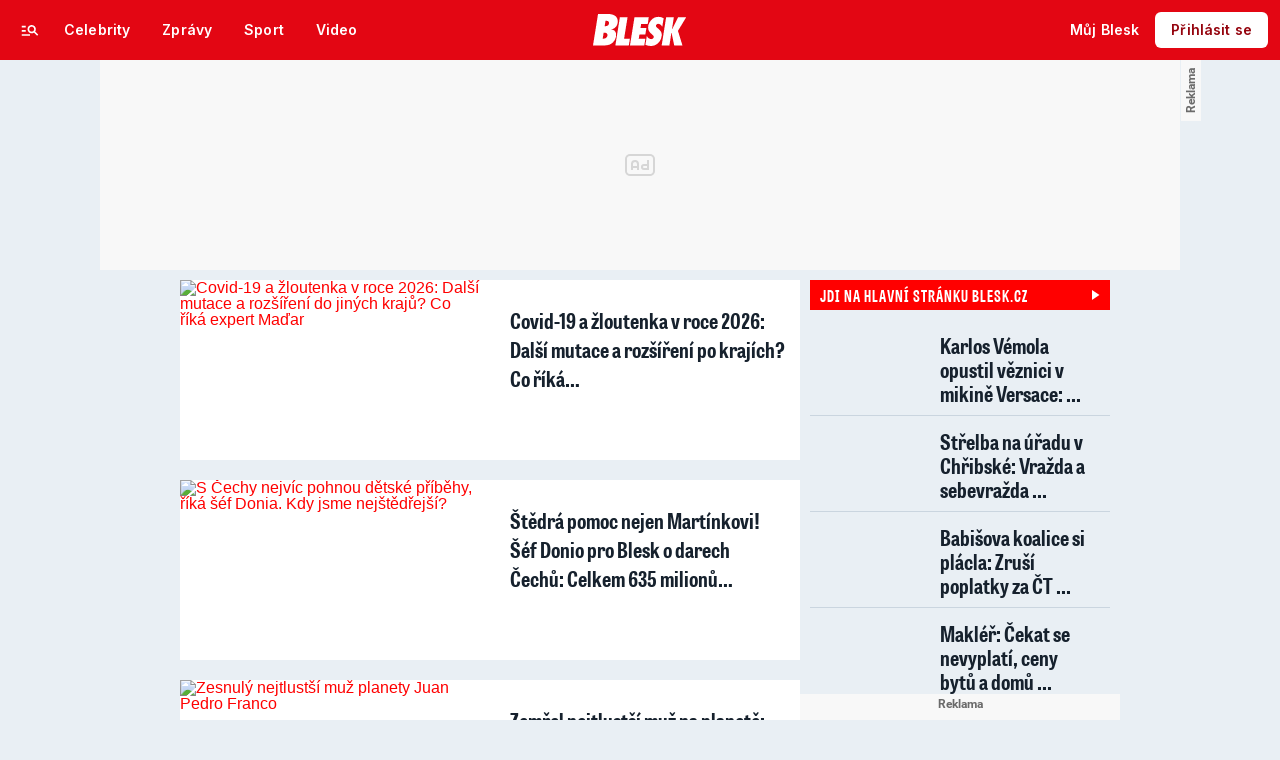

--- FILE ---
content_type: text/html; charset=UTF-8
request_url: https://www.blesk.cz/tag/covid/1
body_size: 55327
content:

<!DOCTYPE html>
<html lang="cs">
<head>
	

<!-- METATAGS | Critical --start-- -->
<meta charset="UTF-8">
<meta name="viewport" content="width=device-width,initial-scale=1.0">
<!-- METATAGS | Critical --end-- -->



        
  <title>Covid - vše o tématu | Blesk.cz</title>

<!-- PRECONNECTS --start-- --><link rel="preconnect" href="https://1076101160.rsc.cdn77.org" crossorigin="anonymous" /><link rel="preconnect" href="https://fonts.googleapis.com/" crossorigin="anonymous" /><link rel="preconnect" href="https://fonts.gstatic.com" crossorigin="anonymous" /><link rel="preconnect" href="https://www.googletagmanager.com" crossorigin="anonymous" /><link rel="preconnect" href="https://cdn.cpex.cz" crossorigin="anonymous" /><link rel="preconnect" href="https://w.cncenter.cz" crossorigin="anonymous" /><link rel="preconnect" href="https://securepubads.g.doubleclick.net" crossorigin="anonymous" /><!-- PRECONNECTS --end-- -->
<script type="text/javascript">
        window.CNC = window.CNC || {};
        window.CNC.mieroTracking = window.CNC.mieroTracking || {};
        window.CNC.mieroTracking.mustBeEnabled = {
            'purposes': ['cookies','publishers-UPqtcgaE','publishers-Kqq3iPge','publishers-jRQF2F4U'],
            'vendors': ['c:czechnews-nJYjk3Bf'],
        };
        window.CNC.mieroTracking.wasCalled = false;

        var isMeiroEnabled = false;

        var meiroSendEvent = function () {
            if (window.CNC.mieroTracking.wasCalled)
                return;

            var domain = "me.blesk.cz";
            var script = document.createElement("script");

            script.onload = function() {
                MeiroEvents.init({ domain: domain, cross_domain_whitelist: ['auto.cz', 'horoskopy.blesk.cz', 'isport.blesk.cz', 'prozeny.blesk.cz', 'cncenter.cz', 'login.cncenter.cz', 'e15.cz', 'evropa2.cz', 'frekvence1.cz', 'lideazeme.cz', 'maminka.cz', 'poggers.cz', 'premium.ikiosek.cz', 'reflex.cz', 'youradio.cz', 'youradiotalk.cz', 'zeny.cz' ] });
                MeiroEvents.track("pageView", {
                    custom_payload: {
                        premium: "no",
                                            }
                });
                MeiroEvents.track("outboundLinkClick");
            };

            script.src = "//" + domain + "/sdk/";
            script.async = true;
            document.head.appendChild(script);
            window.CNC.mieroTracking.wasCalled = true;
        }

        window.CNC.mieroTracking.getIsMeiroEnabled = function (Didomi) {
            var userStatus = Didomi.getUserStatus();
            var areAllPurposesEnabled = window.CNC.mieroTracking.areAllEnabled(userStatus.purposes.global.enabled, window.CNC.mieroTracking.mustBeEnabled.purposes);
            var areAllVendorsEnabled = window.CNC.mieroTracking.areAllEnabled(userStatus.vendors.consent.enabled, window.CNC.mieroTracking.mustBeEnabled.vendors);

            return ( areAllPurposesEnabled && areAllVendorsEnabled )
        };

        window.CNC.mieroTracking.areAllEnabled = function (consentList, values) {
            var areEnabled = true;

            values.forEach(function(item){
                areEnabled = areEnabled && (consentList.indexOf(item) > -1);
            });

            return areEnabled;
        };

        window.didomiOnReady = window.didomiOnReady || [];

        window.didomiOnReady.push(function (Didomi) {
            if (window.CNC.mieroTracking.getIsMeiroEnabled(Didomi)) {
                meiroSendEvent();
            }

            Didomi.on('preferences.shown', function () {
                isMeiroEnabled = window.CNC.mieroTracking.getIsMeiroEnabled(Didomi);
            })

            Didomi.on('preferences.clicksavechoices', function () {
                if (!isMeiroEnabled && window.CNC.mieroTracking.getIsMeiroEnabled(Didomi)) {
                    meiroSendEvent();
                }
            })

            // Rozumím a přijímám
            Didomi.on('notice.clickagree', function () {
                if (!isMeiroEnabled && window.CNC.mieroTracking.getIsMeiroEnabled(Didomi)) {
                    meiroSendEvent();
                }
            })
        });
    </script>









<!-- Cxense script begin -->
<script type="text/javascript">
  var cX = cX || {}; cX.callQueue = cX.callQueue || [];
  cX.callQueue.push(['setSiteId', '4731409097963127784']);
  cX.callQueue.push(['sendPageViewEvent']);
  cX.callQueue.push(['sync','adform']);
  cX.callQueue.push(['sync','appnexus']);
  cX.callQueue.push(['sync','rub']);
</script>

<script>
  window.CNC = window.CNC || {};
  window.CNC.pianoTracking = window.CNC.pianoTracking || {};
  window.CNC.pianoTracking.mustBeEnabled = {
    'purposes': ['cookies','publishers-UPqtcgaE','publishers-XWZ2b3AK','publishers-Kqq3iPge','publishers-jRQF2F4U'],
    'vendors': ['c:czechnews-nJYjk3Bf'],
  };

  window.CNC.pianoTracking.getIsPianoEnabled = function (Didomi) {
    var userStatus = Didomi.getUserStatus();
    var areAllPurposesEnabled = window.CNC.pianoTracking.areAllEnabled(userStatus.purposes.global.enabled, window.CNC.pianoTracking.mustBeEnabled.purposes);
    var areAllVendorsEnabled = window.CNC.pianoTracking.areAllEnabled(userStatus.vendors.consent.enabled, window.CNC.pianoTracking.mustBeEnabled.vendors);

    return ( areAllPurposesEnabled && areAllVendorsEnabled )
  };

  window.CNC.pianoTracking.areAllEnabled = function (consentList, values) {
    var areEnabled = true;

    values.forEach(function(item){
        areEnabled = areEnabled && (consentList.indexOf(item) > -1);
    });

    return areEnabled;
  };

  window.didomiOnReady = window.didomiOnReady || [];
  window.didomiOnReady.push(function(Didomi) {
    if (window.CNC.pianoTracking.getIsPianoEnabled(Didomi)) {
        (function(d,s,e,t){e=d.createElement(s);e.type='text/java'+s;e.async='async';
        e.src=location.protocol+'//cdn.cxense.com/cx.js';
        t=d.getElementsByTagName(s)[0];t.parentNode.insertBefore(e,t);})(document,'script');
    };
  });
</script>








				

			
	<script>
		window.__cncPageDefinition = {

			categoryTree: '1,4065,4173',
			template: 'category',
			webType: 'desktop',
			browserEngine:'SSR',
			isDiscussion:false,

			
			
							keywords: [
																										"covid",
											"aktuální informace",
											"nejnovější články",
											"fotografie",
											"video",
											"téma",
									],
			
					}
	</script>








<!-- BEGIN reklamni pozice [id=3344], [pos=200] -->
<!-- CAT | desktop+mob | pos: 200 | CMP -->
<script>
	const PayOrOkConfig = (() => {
		const isPremiumUser = () => {
			const CNCUserPaid = document.querySelector('meta[name="CNCUserPaid"]');
			return Boolean(CNCUserPaid?.content === 'true');
		};

		// Default URLs
		const defaultPortaUrl = `/prihlaseni/login/porta?redirect_uri=${window.location.href}`;
		const defaultRegisterUrl = `https://premium.ikiosek.cz/web-bez-reklam?cmp_source=${window.location.href}`;
		const defaultCookiesUrl = 'https://www.cncenter.cz/cookies';
		const defaultUserProfileUrl = `https://${window.location.hostname}/prihlaseni_premium`;

		return {
			isPremiumUser,
			portaUrl: window.__cncPortaUrl || defaultPortaUrl,
			registerUrl: window.__cncRegisterUrl || defaultRegisterUrl,
			cookiesUrl: window.__cncCookiesUrl || defaultCookiesUrl,
			userProfileUrl: window.__cncUserProfileUrl || defaultUserProfileUrl
		};
	})();

	const { isPremiumUser, portaUrl, registerUrl, cookiesUrl, userProfileUrl } = PayOrOkConfig;

	Object.assign(window, {
		__cncIsPremiumUser: isPremiumUser,
		__cncPortaUrl: portaUrl,
		__cncRegisterUrl: registerUrl,
		__cncCookiesUrl: cookiesUrl,
		__cncUserProfileUrl: userProfileUrl
	});
</script>

<script id="cnc_cpex_cmp" src="https://cdn.cpex.cz/cmp/subscription/configurations/cnc-cmp-subscription.js"	async="async"></script>
<!-- END reklamni pozice [id=3344], [pos=200] -->




		
<!-- BEGIN reklamni pozice [id=3253], [pos=210] -->
<!-- technick pozice - inzerce | desktop+mob | head | pos: 210 -->
<script>
  window.__isCncAdsMonitoringFromWeb = true;
  window.__cncAdsMonitoringStartTime = Date.now();
</script>

<!-- GAM -->
<link href="//w.cncenter.cz/styles/cnc-slot-sizes.min.css" id="cnc_global_css" rel="stylesheet" crossorigin="anonymous">

<script type="application/javascript">
  window.__cncPageDefinition = window.__cncPageDefinition || {};
  window.__cncPageDefinition.site = 'blesk';
  window.__cncPageDefinition.template = window.__cncPageDefinition.template || 'category';
</script>

<!-- -->
<script id="cnc_gpt" src="https://securepubads.g.doubleclick.net/tag/js/gpt.js" async="async"></script>

<script id="cnc_cpex_prebid_settings" src="//micro.rubiconproject.com/prebid/dynamic/22918.js" async="async" referrerpolicy="strict-origin-when-cross-origin" ></script>

<script type="application/javascript" src="https://w.cncenter.cz/cnc-wrapper.min.js" async="async"></script>

<!-- GAM -->

<!-- END reklamni pozice [id=3253], [pos=210] -->




<script src="https://img2.cncenter.cz/js/default/standalone/dsaReportForm.js?v=72" defer=""></script>






<script src="https://1076101160.rsc.cdn77.org/js/default/standalone/layoutDelayScripts.min.js?v=72"></script>

<!-- GTM -->





		






	<script>
		var dataLayer = [{
		"pageType": ["WIKI"],

		"pageCategory": ["Titulní strana","Ostatní","Tagy"],
		"visitorLoginState": "Anonymous",
		"webType": "Desktop"
	}];
	</script>

<script>
	// Function to get a cookie by name
	function getConsentCookie(name) {
		let value = "; " + document.cookie;
		let parts = value.split("; " + name + "=");
		if (parts.length === 2) return parts.pop().split(";").shift();
	}
</script>

	<script>
				if (false && getConsentCookie('CNC_DIDOMI_COOKIE')) {

			
			(function(w,d,s,l,i){w[l]=w[l]||[];w[l].push({
					'gtm.start': new Date().getTime(),event:'gtm.js'});
					var f=d.getElementsByTagName(s)[0],
				j=d.createElement(s),dl=l!='dataLayer'?'&l='+l:'';j.async=true;j.src=
				'//www.googletagmanager.com/gtm.js?id='+i+dl;f.parentNode.insertBefore(j,f);
			})(window,document,'script','dataLayer','GTM-58FQVS');
		} else {

			
			window.didomiOnReady = window.didomiOnReady || [];
			window.didomiOnReady.push(function (Didomi) {
				(function(w,d,s,l,i){w[l]=w[l]||[];w[l].push({
						'gtm.start': new Date().getTime(),event:'gtm.js'});
						var f=d.getElementsByTagName(s)[0],
					j=d.createElement(s),dl=l!='dataLayer'?'&l='+l:'';j.async=true;j.src=
					'//www.googletagmanager.com/gtm.js?id='+i+dl;f.parentNode.insertBefore(j,f);
				})(window,document,'script','dataLayer','GTM-58FQVS');
			});
		}
	</script>

		
	<script>
		dataLayer.push({'app': {"userDBId":"dbCNC","systemId":"blesk","service":{"entity":"cnc","name":"Blesk","type":"magazine","version":"1.0","environment":"desktop"},"tracking":{"lookForLists":true},"isPremium":false}});
	</script>


	<script>
		dataLayer.push({'page': {"layoutId":"169305","type":"tag"}});
	</script>


	<script>
		dataLayer.push({'user': {"loginStatus":"anonymous","internal":"false","premiumStatus":false}});
	</script>
<!-- End GTM -->

<!-- JS -->




<script src="https://www.blesk.cz/js/lib/jquery-1.11.1.min.js"></script>
<script src="https://www.blesk.cz/js/lib/jquery-migrate-1.2.1.min.js"></script>

<script>
	window.CNC = window.CNC || {};
	window.CNC.onlineReports = window.CNC.onlineReports || {};
	window.CNC.onlineReports.reportItem = '.report_item';
	window.locale='cs';
</script>

<script>
	window.addEventListener('beforeunload', function (event) {
		if (location.search.indexOf('redir=1') > 0) {
			window.history.replaceState({}, document.title, window.location.origin);
		}
	});
</script>

<!-- Marfeel integration -->




	<meta property="mrf:sections" content="Ostatní;Tagy">

	<meta property="mrf:canonical" content="https://www.blesk.cz/tag/covid/1">


<meta property="mrf:tags" content="pageType:other">









<script type="text/javascript">
	window.CNC = window.CNC || {};
  window.CNC.marfeelTracking = window.CNC.marfeelTracking || {};
  window.CNC.marfeelTracking.mustBeEnabled = {
    'purposes': ['cookies','publishers-UPqtcgaE','publishers-XWZ2b3AK','publishers-Kqq3iPge','publishers-jRQF2F4U'],
    'vendors': ['c:czechnews-nJYjk3Bf'],
  };

  window.CNC.marfeelTracking.getIsMarfeelEnabled = function (Didomi) {
    var userStatus = Didomi.getUserStatus();
    var areAllPurposesEnabled = window.CNC.marfeelTracking.areAllEnabled(userStatus.purposes.global.enabled, window.CNC.marfeelTracking.mustBeEnabled.purposes);
    var areAllVendorsEnabled = window.CNC.marfeelTracking.areAllEnabled(userStatus.vendors.consent.enabled, window.CNC.marfeelTracking.mustBeEnabled.vendors);

    return ( areAllPurposesEnabled && areAllVendorsEnabled )
  };

  window.CNC.marfeelTracking.areAllEnabled = function (consentList, values) {
    var areEnabled = true;

    values.forEach(function(item){
        areEnabled = areEnabled && (consentList.indexOf(item) > -1);
    });

    return areEnabled;
  };

  window.didomiOnReady = window.didomiOnReady || [];
  window.didomiOnReady.push(function(Didomi) {
    if (window.CNC.marfeelTracking.getIsMarfeelEnabled(Didomi)) {
			!function(){"use strict";function e(e){var t=!(arguments.length>1&&void 0!==arguments[1])||arguments[1],c=document.createElement("script");c.src=e,t?c.type="module":(c.async=!0,c.type="text/javascript",c.setAttribute("nomodule",""));var n=document.getElementsByTagName("script")[0];n.parentNode.insertBefore(c,n)}!function(t,c){!function(t,c,n){var a,o,r;n.accountId=c,null!==(a=t.marfeel)&&void 0!==a||(t.marfeel={}),null!==(o=(r=t.marfeel).cmd)&&void 0!==o||(r.cmd=[]),t.marfeel.config=n;var i="https://sdk.mrf.io/statics";e("".concat(i,"/marfeel-sdk.js?id=").concat(c),!0),e("".concat(i,"/marfeel-sdk.es5.js?id=").concat(c),!1)}(t,c,arguments.length>2&&void 0!==arguments[2]?arguments[2]:{})}(window,8816,{} /* Config */)}();
    };
  });

</script>


<script src="https://1076101160.rsc.cdn77.org/js/base-cz/gemius.js?v=72"></script>
<script src="https://1076101160.rsc.cdn77.org/js/blesk/dist/lightbox.c8e54f7e34691e33ecad.js"></script>
<script src="https://1076101160.rsc.cdn77.org/js/blesk/dist/global.5f55fc4adeb3ad7a0077.js"></script>
<script src="https://1076101160.rsc.cdn77.org/js/blesk/dist/textFit.min.77819cf4be0e9d79bb2c.js"></script>
<script src="https://1076101160.rsc.cdn77.org/js/blesk/dist/blesk.plugins-fddb5a0fcf.min.js"></script>

<script src="https://1076101160.rsc.cdn77.org/js_dyn/menu/blesk.js?v=1768870817"></script>

<script src="https://1076101160.rsc.cdn77.org/js/blesk/dist/userBonus-8b03e0e7a1.js"></script>





	<script>
      try {
        var parentUrl = window.parent.location;

        if (typeof parentUrl == 'undefined') {
          parentUrl = '';
        }

        var isInIframe = window.location != window.parent.location && parentUrl.indexOf('app.convertexperiments.com') === -1 && parentUrl.indexOf('api.traq.li') === -1;
        var newUrl = 'https://www.blesk.cz/wiki_search/Tag/1/covid';

        if (isInIframe) {
          window.parent.location = newUrl;
        }
      } catch (err) {
      }
	</script>

<script src="https://1076101160.rsc.cdn77.org/js/blesk/dist/onlinetalk.3dccc1f980df8057ad5c.js"></script>


<script src="https://1076101160.rsc.cdn77.org/js/blesk/dist/sticky-make-heights.08d5eefe7a7ad0a70fb2.js"></script>


<script src="https://1076101160.rsc.cdn77.org/js/lib/core/core-0.2.0.min.js" defer></script>
<script type="text/javascript" src="https://1076101160.rsc.cdn77.org/js/default/plugins/cncminilazyload.min.js"></script>
<!-- End JS -->









<meta name="CNCUserStatus" content="anonymous" />


<style>@font-face{font-family:Vafle Classic;font-weight:400;font-style:normal;font-display:swap;src:url(https://1884403144.rsc.cdn77.org/dist/assets/default/fonts/vafle_classic.woff2)format("woff2"),url(https://1884403144.rsc.cdn77.org/dist/assets/default/fonts/vafle_classic.woff)format("woff")}@font-face{font-family:Vafle Condensed;font-weight:400;font-style:normal;font-display:swap;src:url(https://1884403144.rsc.cdn77.org/dist/assets/default/fonts/vafle_condensed.woff)format("woff")}@font-face{font-family:Lato;font-weight:400;font-style:normal;font-display:swap;src:url(https://1884403144.rsc.cdn77.org/dist/assets/default/fonts/LatoLatin-Regular.woff2)format("woff2"),url(https://1884403144.rsc.cdn77.org/dist/assets/default/fonts/LatoLatin-Regular.woff)format("woff")}.vp-player .vp-logo .vp-logo-top-right,.vp-player .vp-logo .vp-logo-top-left,.vp-player .vp-logo .vp-logo-bottom-right,.vp-player .vp-logo .vp-logo-bottom-left{width:auto}.vp-player .vp-big-play-button .vp-icon-play:before{content:url(https://img2.cncenter.cz/images/isportcz/dist/svg/play.svg?v=2);display:block}.vp-player.vp-size-breakpoint-2 .vp-big-play-button .vp-icon-play:before,.vp-player.vp-size-breakpoint-3 .vp-big-play-button .vp-icon-play:before{width:30px}.vp-player.vp-size-breakpoint-4 .vp-big-play-button .vp-icon-play:before,.vp-player.vp-size-breakpoint-5 .vp-big-play-button .vp-icon-play:before,.vp-player.vp-size-breakpoint-6 .vp-big-play-button .vp-icon-play:before{width:60px}.vp-player.vp-size-breakpoint-7 .vp-big-play-button .vp-icon-play:before,.vp-player.vp-size-breakpoint-8 .vp-big-play-button .vp-icon-play:before,.vp-player.vp-size-breakpoint-9 .vp-big-play-button .vp-icon-play:before,.vp-player.vp-size-breakpoint-10 .vp-big-play-button .vp-icon-play:before{width:90px}.vp-player.vp-float-animation{z-index:999!important}#vp-floating-container .vp-big-play-button .vp-icon-play:before{width:30px}.vp-player--loading{aspect-ratio:16/9;color:#fff;background:#000;-ms-flex-line-pack:center;-ms-flex-pack:center;align-content:center;justify-content:center;-ms-flex-align:center;align-items:center;display:-ms-flexbox;display:flex}.vp-video-wrapper{width:100%;height:0;padding-bottom:56.25%;font-family:arial,helvetica,sans-serif;position:relative}.vp-video-wrapper .vp-video-wrapper--content .vp-display-container,.vp-video-wrapper .vp-video-wrapper--content .vp-reset-text,.vp-video-wrapper .vp-video-wrapper--content .vp-reset{vertical-align:middle}.vp-video-wrapper .vp-skip{border:1px solid #333;padding:.5em}.vp-video-wrapper--content{width:100%;height:100%;position:absolute;top:0;left:0;container-type:inline-size}.vp-banner{width:auto!important;height:auto!important}.vp-wrapper .vp-logo .vp-second-logo{width:auto;height:auto}.vp-flag-floating .vp-wrapper{border:5px solid #fff;border-radius:3px;box-shadow:0 0 20px rgba(0,0,0,.25);max-width:300px!important}.vp-flag-floating .vp-wrapper .vp-overlays .vp-plugin-vast{display:none}.vp-video-wrapper--poster{width:100%;height:100%}.vp-prestart .vp-content-fade,.vp-ended .vp-content-fade{background:0 0;opacity:0!important}.online_report .report_item .media .vp-video-mobile-access-dnd a{float:none;width:auto;margin:auto}.vpplayer .vp-banner{width:auto;height:auto}.vp-display-controls .vp-svg-icon-puse path,.vp-display-controls .vp-svg-icon-replay path,.vp-display-controls .vp-svg-icon-play path{display:none}.vp-display-controls .vp-svg-icon-replay,.vp-display-controls .vp-svg-icon-play{background-image:url(/images/default/vp-player/play.svg);background-repeat:no-repeat;background-size:contain}.vp-overlay-video-locked-in-time{box-sizing:content-box;z-index:20;visibility:hidden;background-size:contain;-ms-flex-direction:column;flex-direction:column;-ms-flex-pack:center;justify-content:center;-ms-flex-align:start;align-items:flex-start;gap:16px;width:calc(100% - 96px);height:100%;padding:0 48px;display:-ms-flexbox;display:flex;position:absolute;top:0;box-shadow:inset 0 0 0 2000px rgba(0,0,0,.7)}.vp-overlay-video-locked-in-time__content{-ms-flex-direction:column;flex-direction:column;-ms-flex-align:center;align-items:center;gap:32px;display:-ms-flexbox;display:flex}.vp-overlay-video-locked-in-time__premium{-ms-flex-align:center;align-items:center;gap:16px;display:-ms-flexbox;display:flex}.vp-overlay-video-locked-in-time__premium.logo-isport .vp-overlay-video-locked-in-time__magazine,.vp-overlay-video-locked-in-time__premium.logo-reflex .vp-overlay-video-locked-in-time__magazine,.vp-overlay-video-locked-in-time__premium.logo-e15 .vp-overlay-video-locked-in-time__magazine,.vp-overlay-video-locked-in-time__premium.logo-auto .vp-overlay-video-locked-in-time__magazine{width:110px;height:40px}.vp-overlay-video-locked-in-time__premium.logo-premium .vp-overlay-video-locked-in-time__magazine{width:150px;height:20px}.vp-overlay-video-locked-in-time__premium.logo-premium .vp-overlay-video-locked-in-time__divider,.vp-overlay-video-locked-in-time__premium.logo-premium .vp-overlay-video-locked-in-time__premium-logo{display:none}.vp-overlay-video-locked-in-time__magazine,.vp-overlay-video-locked-in-time__premium-logo{line-height:0}.vp-overlay-video-locked-in-time__divider{background:#e7e7e7;width:1px;height:16px}.vp-overlay-video-locked-in-time__info{-ms-flex-direction:column;flex-direction:column;-ms-flex-align:center;align-items:center;gap:24px;display:-ms-flexbox;display:flex}.vp-overlay-video-locked-in-time__titles{-ms-flex-direction:column;flex-direction:column;-ms-flex-align:center;align-items:center;gap:4px;display:-ms-flexbox;display:flex}.vp-overlay-video-locked-in-time__title{text-align:center;color:#fff;font-family:Vafle Condensed,arial,sans-serif;font-size:26px;font-style:normal;font-weight:400;line-height:32px}.vp-overlay-video-locked-in-time__subtitle{color:#fff;font-family:arial;font-size:16px;font-style:normal;font-weight:400;line-height:28px}.vp-overlay-video-locked-in-time__button{color:#fff;cursor:pointer;background:#df0028;border:2px solid #df0028;border-radius:4px;-ms-flex-pack:center;justify-content:center;-ms-flex-align:center;align-items:center;gap:8px;font-family:Lato,sans-serif;display:-ms-flexbox;display:flex}.vp-overlay-video-locked-in-time__button:hover{background:#af0523;border:2px solid #af0523}a.vp-overlay-video-locked-in-time__link{letter-spacing:.18px;padding:12px 24px;font-size:18px;font-style:normal;font-weight:700;line-height:28px;color:#fff!important;text-decoration:none!important}.vp-overlay-video-locked-in-time__login{-ms-flex-align:center;align-items:center;gap:8px;display:-ms-flexbox;display:flex}.vp-overlay-video-locked-in-time__login-info{color:#fff;font-family:arial;font-size:16px;font-style:normal;font-weight:400;line-height:28px}.vp-overlay-video-locked-in-time__login-link{font-family:arial,sans-serif;font-size:16px;font-style:normal;font-weight:400;line-height:28px;text-decoration-line:underline;color:#fff!important}.vp-overlay-video-locked-in-time__login-link:hover{text-decoration:none}.animate-pulse-on-black-bg{animation:2s infinite pulse-animation-on-black-bg}@keyframes pulse-animation-on-black-bg{0%{box-shadow:0 0 rgba(255,255,255,.2)}to{box-shadow:0 0 0 20px rgba(255,255,255,0)}}@container (width<=680px){.vp-overlay-video-locked-in-time{width:calc(100% - 96px);padding:0 48px}.vp-overlay-video-locked-in-time__content{gap:24px}.vp-overlay-video-locked-in-time__info{gap:16px}.vp-overlay-video-locked-in-time__titles{gap:12px}a.vp-overlay-video-locked-in-time__link{padding:8px 10px;font-size:16px;line-height:24px}}@container (width<=560px){.vp-overlay-video-locked-in-time{width:calc(100% - 48px);padding:0 24px}.vp-overlay-video-locked-in-time__content{gap:16px}.vp-overlay-video-locked-in-time__premium{display:none}.vp-overlay-video-locked-in-time__info,.vp-overlay-video-locked-in-time__titles{gap:8px}.vp-overlay-video-locked-in-time__title{font-size:18px;line-height:24px}.vp-overlay-video-locked-in-time__subtitle,a.vp-overlay-video-locked-in-time__link,.vp-overlay-video-locked-in-time__login-info{font-size:14px;line-height:20px}.vp-overlay-video-locked-in-time__login-link{padding:8px;font-size:14px;line-height:20px}}@container (width<=328px){.vp-overlay-video-locked-in-time{width:calc(100% - 32px);padding:0 16px}.vp-overlay-video-locked-in-time__content{gap:16px}.vp-overlay-video-locked-in-time__info{gap:8px}}.vp-video-mobile-access-dnd--overlayer{text-align:center;color:#fff;background:rgba(0,0,0,.8);width:100%;padding:2% 0;font-family:arial,helvetica,sans-serif;position:relative;bottom:0;overflow:hidden}.vp-video-mobile-access-dnd .vp-video-access-dnd--play{top:calc(50% - 28px)}.body--article #article article i[class^=vp-icon-],.body--article #article article em[class*=\ vp-icon-]{speak:never;font-variant:normal;text-transform:none;font-style:normal;font-weight:400;line-height:1;font-family:"icomoon_1.2.0",sans-serif!important}
/*# sourceMappingURL=gjvp-player.6ee01373c2d8c9c98643.css.map*/ </style>

            <script>
        var gemius_use_cmp = true;
      </script>
      <script type="text/javascript" src="https://spir.hit.gemius.pl/gplayer.js"></script>
    
    <script src="https://host.vpplayer.tech/player/	agmipnyq/vpplayer.js?v=c48e6e8e49a7"></script>

          <script src="https://1076101160.rsc.cdn77.org/js/default/dist/cnc-video-player-gjvp-dash.cfe4570c2d710ac51796.js"></script>
      

<!-- BEGIN reklamni pozice [id=3115], [pos=100] -->
<script async crossorigin="anonymous" src="/js/loader_spark.js">/* <![CDATA[ ]]> */</script>
<script>
    (function(){
        if (window.hola_cdn)
            window.hola_cdn.init();
        else
            window.hola_cdn_on_load = true;
    })();
</script>
<!-- END reklamni pozice [id=3115], [pos=100] -->



<!-- BEGIN reklamni pozice [id=1], [pos=0] -->
<!-- cat 0 -->



<!-- END reklamni pozice [id=1], [pos=0] -->




<!-- CSS -->





<link rel="preload" href="https://1076101160.rsc.cdn77.org/css/blesk/dist/blesk-ds-variables.87045bc010e7c7dbaf48.css" as="style" />
<link id="page_style_ds_variables" href="https://1076101160.rsc.cdn77.org/css/blesk/dist/blesk-ds-variables.87045bc010e7c7dbaf48.css" rel="stylesheet" media="screen,tv,handheld" type="text/css">

<!-- CSS | Critical --start-- -->
			<style>.logo-2024 svg{height:var(--icon-size-24);width:69.398px;display:block}.logo-2024--box svg{width:79px;height:32px}.logo-2024--neutral svg path{fill:var(--icon-default)}.logo-2024--inverse svg path{fill:var(--icon-inverse)}.logo-2024--default svg path{fill:var(--icon-brand)}.swiper{width:100%;position:relative;overflow:hidden}.swiper__wrapper{scroll-snap-type:x proximity;scrollbar-width:none;overflow-x:scroll;overflow-y:hidden}.swiper__wrapper::-webkit-scrollbar{display:none}.swiper__items{padding:var(--spacing-4)12px;-ms-flex-direction:row;flex-direction:row;-ms-flex-pack:start;justify-content:start;-ms-flex-align:center;align-items:center;transition:transform .3s ease-in-out;display:-ms-flexbox;display:flex;position:relative}.swiper__items a,.swiper__items .typography{text-decoration:none}.swiper__arrow{cursor:pointer;z-index:20;max-height:36px;display:none;position:absolute;top:50%;bottom:0;transform:translateY(-50%)}.swiper__arrow--left{left:0}.swiper__arrow--right{right:0}.swiper__arrow-gradient{z-index:10;width:72px;height:100%;display:none;position:absolute;top:0}.swiper__arrow-gradient--left{background:linear-gradient(90deg,var(--background-tile-layer-1)50%,rgba(227,6,19,0) 100%);left:0}.swiper__arrow-gradient--right{background:linear-gradient(270deg,var(--background-tile-layer-1)50%,rgba(227,6,19,0) 100%);right:0}[data-swiper]{position:relative}/*# sourceMappingURL=blesk-ds-critical.22247971880b7802f6f4.css.map*/</style>			<style>.navigation-2024{background:var(--background-navigation-default);z-index:9999;width:100%;transition:margin-top .3s ease-in-out,margin-bottom .3s ease-in-out,display .3s ease-in-out;position:fixed;top:0;left:0;right:0}.navigation-2024 a{text-decoration:none}.navigation-2024 .logo-2024{height:32px}.navigation-2024 .logo-2024 svg{width:auto;height:100%}.navigation-2024 .navigation__center,.navigation-2024 .navigation__left,.navigation-2024 .navigation__right{-ms-flex:1;flex:1;-ms-flex-pack:start;justify-content:flex-start;-ms-flex-align:center;align-items:center;gap:0;display:-ms-flexbox;display:flex}.navigation-2024 .navigation__center a{margin:0 auto}.navigation-2024 .navigation__right{-ms-flex-pack:end;justify-content:flex-end;gap:0}.navigation-2024 .navigation__right a{-ms-flex-pack:start;justify-content:flex-start;-ms-flex-align:center;align-items:center;text-decoration:none;display:-ms-inline-flexbox;display:inline-flex}.navigation-2024 .navigation__right a .avatar{cursor:pointer}.navigation-2024 .navigation__hot-links{-ms-flex-pack:start;justify-content:flex-start;-ms-flex-align:center;align-items:center;gap:0;display:none}@media (min-width:1080px){.navigation-2024 .navigation__hot-links{display:-ms-flexbox;display:flex}}.navigation-2024 .navigation__login-button--mobile{display:-ms-inline-flexbox;display:inline-flex}.navigation-2024 .navigation__login-button--desktop{display:none}@media (min-width:1080px){.navigation-2024 .navigation__login-button--mobile{display:none}.navigation-2024 .navigation__login-button--desktop{display:-ms-inline-flexbox;display:inline-flex}}.navigation__wrapper{background:var(--background-navigation-default);padding:var(--spacing-4)var(--spacing-4)var(--spacing-4);box-sizing:border-box;z-index:200;height:-webkit-fit-content;-ms-flex-direction:row;flex-direction:row;-ms-flex-pack:justify;justify-content:space-between;-ms-flex-align:center;align-items:center;height:fit-content;display:-ms-flexbox;display:flex}@media (min-width:1080px){.navigation__wrapper{padding:var(--spacing-12);height:60px}.navigation__wrapper .navigation__right{gap:8px}}@media (max-width:767px){.body--article .content:not(.article-wrapper){padding-top:84px}}@media (min-width:768px) and (max-width:1079px){.body--article .content:not(.article-wrapper){padding-top:84px}}#cnc_branding_creative_wrapper .cnc-ads--leaderboard iframe:first-child,#cnc_branding_creative_wrapper .cnc-ads--leaderboard:before{transition:top .3s ease-in-out}.body--navigation{overscroll-behavior:none}.body--navigation.design-base-homepage:not(.body--navigation-with-info-strip){position:relative}.body--navigation #cnc_branding_creative_wrapper .cnc-ads--leaderboard iframe:first-child{top:60px!important}.body--navigation #cnc_branding_creative_wrapper .cnc-ads--leaderboard:before{top:70px!important}.body--navigation-with-info-strip #cnc_branding_creative_wrapper .cnc-ads--leaderboard iframe:first-child{top:84px!important}.body--navigation-with-info-strip #cnc_branding_creative_wrapper .cnc-ads--leaderboard:before{top:95px!important}.body--navigation-with-dynamic-navigation #cnc_branding_creative_wrapper .cnc-ads--leaderboard iframe:first-child{top:99px!important}.body--navigation-with-dynamic-navigation #cnc_branding_creative_wrapper .cnc-ads--leaderboard:before{top:111px!important}@media screen and (min-width:1080px){.responsive-design #cnc_branding_creative_wrapper,#cnc_branding_creative_wrapper,.branding-wrapper,.cnc-branding{margin-top:60px}.body--navigation-with-info-strip #cnc_branding_creative_wrapper,.responsive-design.body--navigation-with-info-strip #cnc_branding_creative_wrapper{margin-top:84px}}.dynamic-navigation{background:var(--background-dynamicnavigation-default);z-index:9000;box-sizing:border-box;overscroll-behavior:none;width:100%;max-height:40px;padding:0;transition:all .3s ease-in-out;position:fixed}.dynamic-navigation:before{content:"";background:var(--background-dynamicnavigation-default);width:100%;height:100px;position:absolute;top:-100px}@media screen and (min-width:1080px){.dynamic-navigation{position:-webkit-sticky;position:sticky;left:0;right:0;overflow:hidden}.dynamic-navigation:before{content:"";background:var(--background-dynamicnavigation-default);width:0;height:0;position:absolute;top:0}}.dynamic-navigation [data-swiper]{padding:0;padding-right:var(--spacing-4);max-width:1080px;margin:0 auto}.dynamic-navigation [data-swiper] .swiper__items{gap:var(--spacing-6);padding:var(--spacing-4)var(--spacing-12)}.dynamic-navigation [data-swiper] .swiper__arrow-gradient--left{background:linear-gradient(90deg,#e30613 50%,rgba(227,6,19,0) 100%);left:0}.dynamic-navigation [data-swiper] .swiper__arrow-gradient--right{background:linear-gradient(270deg,#e30613 50%,rgba(227,6,19,0) 100%);right:0}.dynamic-navigation [data-swiper] .swiper__arrow--left{left:var(--spacing-12)}.dynamic-navigation [data-swiper] .swiper__arrow--right{right:var(--spacing-12)}.dynamic-navigation .button-2024 .typography{white-space:nowrap;text-overflow:ellipsis;max-width:220px;overflow:hidden}[data-dynamic-navigation-bg]{background:var(--background-dynamicnavigation-default);z-index:100;visibility:hidden;width:100%;height:1px;transition:top .2s ease-in-out;position:fixed;top:0;left:0;right:0}@media screen and (min-width:768px){[data-dynamic-navigation-bg]{visibility:visible}}.branding-wrapper .dynamic-navigation{width:100%}.dynamic-navigation-placeholder{z-index:9000;background:var(--background-dynamicnavigation-default);width:100%;height:40px;position:fixed;top:0;left:0;right:0}/*# sourceMappingURL=blesk-ds-critical-navigation.3cc18987ecedfdb2b571.css.map*/</style>			<style>.category-header{background:var(--background-tile-layer-1);box-sizing:border-box;-ms-flex-direction:column;flex-direction:column;gap:0;width:100%;display:-ms-flexbox;display:flex}@media screen and (min-width:1080px){.category-header--used-in-old-design-base{width:calc(100% + 120px);margin-bottom:48px;margin-left:-60px;position:relative}}.category-header .category-header__image{padding:var(--spacing-12)var(--spacing-24);background:linear-gradient(-45deg,#f66533,#fa3d4a,#5c7cff,#2af85e) 0 0/400% 400%;height:160px;animation:15s infinite gradient;position:relative;overflow:hidden}.category-header .category-header__image img{width:auto;max-width:-webkit-fit-content;max-width:fit-content;height:100%;position:absolute;top:0;left:50%;transform:translate(-50%)}@media screen and (min-width:1080px){.category-header .category-header__image img{width:100%;max-width:none;height:auto;top:50%;left:0;transform:translateY(-50%)}.category-header .category-header__image{padding:var(--spacing-24)52px;height:240px}}.category-header .category-header__image .typography{color:var(--text-white-default);z-index:2;bottom:var(--spacing-12);text-shadow:var(--shadow-text);text-overflow:ellipsis;-webkit-line-clamp:2;-webkit-box-orient:vertical;max-width:calc(100% - 48px);margin:0;display:-webkit-box;position:absolute;overflow:hidden}@media screen and (min-width:1080px){.category-header .category-header__image .typography{bottom:var(--spacing-24);max-width:calc(100% - 104px)}}.category-header .category-header__image:before{content:"";z-index:1;background:linear-gradient(rgba(15,23,31,0) 40%,rgba(15,23,31,.8) 100%);width:100%;height:100%;position:absolute;top:0;left:0}@keyframes gradient{0%{background-position:0%}50%{background-position:100%}to{background-position:0%}}.category-header .category-header__menu{padding:var(--spacing-6)var(--spacing-12);max-width:calc(100vw - 48px)}@media screen and (min-width:1080px){.category-header .category-header__menu{padding:var(--spacing-6)52px}}.category-header .category-header__menu .category-header__menu-inner{width:100%;margin-left:-6px;padding:0}@media screen and (min-width:1080px){.category-header .category-header__menu .category-header__menu-inner{margin-left:-20px}}.category-header .category-header__menu [data-swiper] .swiper__items{padding:var(--spacing-4)12px;-ms-flex-direction:row;flex-direction:row;margin-left:-8px}.category-header .category-header__menu [data-swiper] .swiper__arrow-gradient--left{background:linear-gradient(90deg,var(--background-tile-layer-1)50%,rgba(227,6,19,0) 100%)}.category-header .category-header__menu [data-swiper] .swiper__arrow-gradient--right{background:linear-gradient(270deg,var(--background-tile-layer-1)50%,rgba(227,6,19,0) 100%)}.category-header .category-header__menu [data-swiper] .swiper__arrow--left{left:0}.category-header .category-header__menu [data-swiper] .swiper__arrow--right{right:0}.category-header .category-header__description{padding:var(--spacing-12)var(--spacing-24)var(--spacing-24)var(--spacing-24)}@media screen and (min-width:1080px){.category-header .category-header__description{padding:var(--spacing-12)52px var(--spacing-24)52px}}.category-header .category-header__description .content-expander{max-width:640px}.grid__page-header .category-header{width:calc(100% + 48px);margin-bottom:0;margin-left:-24px}@media screen and (min-width:1080px){.grid__page-header .category-header{width:calc(100% + 104px);margin-left:-52px}}/*# sourceMappingURL=blesk-ds-critical-category-header.a3c82ba6c94fe2be0078.css.map*/</style>			<style>.breaking-news{z-index:1000;padding:var(--spacing-16);-ms-flex-pack:justify;justify-content:space-between;-ms-flex-align:center;align-items:center;gap:var(--spacing-12);background:var(--background-breakingnews-default);box-shadow:var(--shadow-md);overscroll-behavior:none;border-radius:0;-ms-flex-direction:row;flex-direction:row;width:auto;margin:0 auto 10px;transition:all .3s ease-in-out;display:-ms-flexbox;display:flex;position:-webkit-sticky;position:sticky;top:0}@media screen and (min-width:1080px){.breaking-news{margin-top:var(--spacing-16);margin-bottom:var(--spacing-16)}}.breaking-news__wrapper{box-sizing:border-box;padding:0 var(--spacing-24);z-index:10000;grid-area:1/1/auto/-1;margin:0 auto;transition:all .3s ease-in-out;display:-ms-flexbox;display:flex;position:fixed;top:0;left:0;right:0}@media screen and (min-width:1080px){.breaking-news__wrapper{width:1080px;padding:0 52px;left:0;right:0}}.breaking-news__content,.breaking-news__content-text,.breaking-news__content a{gap:var(--spacing-12);-ms-flex-direction:column;flex-direction:column;-ms-flex-align:start;align-items:flex-start;text-decoration:none;display:-ms-flexbox;display:flex}.breaking-news__content:hover,.breaking-news__content-text:hover,.breaking-news__content a:hover{text-decoration:none}@media screen and (min-width:1080px){.breaking-news__content,.breaking-news__content-text,.breaking-news__content a{-ms-flex-align:center;align-items:center}}.breaking-news__image img{max-width:100%}@media (orientation:landscape){.breaking-news__image{max-width:200px}}@media screen and (min-width:768px) and (max-width:1079px){.breaking-news__image{width:300px;min-width:300px}}@media screen and (min-width:1080px){.breaking-news__image{width:564px;min-width:564px}}@media (orientation:landscape){.breaking-news__content,.breaking-news__content a{-ms-flex-direction:row;flex-direction:row}}@media screen and (min-width:768px) and (max-width:1079px){.breaking-news__content,.breaking-news__content a{-ms-flex-direction:row;flex-direction:row;-ms-flex-align:center;align-items:center}}@media screen and (min-width:1080px){.breaking-news__content,.breaking-news__content a{-ms-flex-direction:row;flex-direction:row}.breaking-news__content-text{-ms-flex-align:start;align-items:flex-start}}.breaking-news__title .typography{color:var(--text-default);text-decoration:none}.breaking-news__close{border-radius:var(--radius-6);background:var(--background-button-secondary-default);top:var(--spacing-8);right:var(--spacing-8);width:36px;height:36px;position:absolute}/*# sourceMappingURL=blesk-ds-critical-breaking-news.abd89032d717960c7cb8.css.map*/</style><!-- CSS | Critical --end-- -->
 

	<link id="page_style_common_1" href="https://1076101160.rsc.cdn77.org/css/blesk/dist/blesk.41337ab46451740a60bc.css" rel="stylesheet" type="text/css">
	<link id="page_style_common_2" href="https://1076101160.rsc.cdn77.org/css/blesk/dist/blesk-redesign.c98d7d37d9a9f342d372.css" rel="stylesheet" type="text/css">
	<link id="page_style_common_3" href="https://1076101160.rsc.cdn77.org/css/blesk/dist/init.blesk.league.promo.e7620d60c9cf51a80de6.css" rel="stylesheet" type="text/css">

<style type="text/css">
	/* Detail clanku - galerie - owl carousel - styles */
	.gallery-main-container{position:relative;width:100%;height:100%;background-color:#000;clear:both}.gallery-main-container .gallery{width:100%;height:91%}.gallery-main-container .gallery .icon-loading{width:35px;height:35px;margin:auto;position:absolute;top:0;bottom:0;right:4%;left:4%}.gallery-main-container .gallery .images-container .owl-item,.gallery-main-container .gallery .images-container .owl-stage-outer,.gallery-main-container .gallery .images-container .owl-stage-outer .owl-stage,.gallery-main-container .gallery .images-container .owl-stage-outer .owl-stage .owl-item{height:100%}.gallery-main-container .gallery .images-container{width:100%;height:100%}.gallery-main-container .gallery .images-container .owl-item img{max-height:100%;width:auto;margin:auto;position:absolute;left:4%;right:4%;top:0;bottom:0}.gallery-main-container .gallery .btn{width:9%;height:91%;background:rgba(0,0,0,.6);display:block;position:absolute;z-index:50;cursor:pointer}.gallery-main-container .gallery .btn .icon-arrow{width:13px;height:26px;margin:auto;position:absolute;top:0;bottom:0;left:4%;right:4%}.gallery-main-container .gallery .next{right:0}.gallery-main-container .gallery .next .image-count{position:absolute;bottom:5px;margin:auto;left:4%;right:4%;text-align:center;color:#FFF;font-weight:300;font-size:26px}.gallery-main-container .image-description{color:#AAA;padding:20px 0}.gallery-main-container .image-description div{display:inline-block}.gallery-main-container .image-description .description{padding:0 5px 0 0}.gallery-main-container .image-description .author{font-style:italic}@keyframes fadeOut{0%{opacity:1}100%{opacity:0}}.owl-height{transition:height .5s ease-in-out}.owl-carousel{display:none;width:100%;tap-highlight-color:transparent;position:relative;z-index:1}.owl-carousel .animated{animation-duration:1s;animation-fill-mode:both}.owl-carousel .owl-animated-in{z-index:0}.owl-carousel .owl-animated-out{z-index:1}.owl-carousel .owl-stage{position:relative;touch-action:pan-Y}.owl-carousel .owl-stage:after{content:'.';display:block;clear:both;visibility:hidden;line-height:0;height:0}.owl-carousel .owl-stage-outer{position:relative;overflow:hidden;transform:translate3d(0,0,0)}.owl-carousel .owl-controls .owl-dot,.owl-carousel .owl-controls .owl-nav .owl-next,.owl-carousel .owl-controls .owl-nav .owl-prev{cursor:hand;user-select:none}.owl-carousel.owl-loaded{display:block}.owl-carousel.owl-loading{opacity:0;display:block}.owl-carousel.owl-hidden{opacity:0}.owl-carousel .owl-refresh .owl-item{display:none}.owl-carousel .owl-item{position:relative;min-height:1px;float:left;backface-visibility:hidden;tap-highlight-color:transparent;user-select:none}.owl-carousel .owl-item .owl-lazy{opacity:0;transition:opacity .4s ease}.owl-carousel .owl-item img{display:block;width:100%;transform-style:preserve-3d}.owl-carousel.owl-text-select-on .owl-item{user-select:auto}.owl-carousel .owl-grab{cursor:grab}.owl-carousel.owl-rtl{direction:rtl}.owl-carousel.owl-rtl .owl-item{float:right}.owl-carousel .owl-video-wrapper{position:relative;height:100%;background:#000}.owl-carousel .owl-video-play-icon{position:absolute;height:80px;width:80px;left:50%;top:50%;margin-left:-40px;margin-top:-40px;background:url(owl.video.play.png) no-repeat;cursor:pointer;z-index:1;backface-visibility:hidden;transition:scale .1s ease}.owl-carousel .owl-video-play-icon:hover{transition:scale(1.3,1.3)}.owl-carousel .owl-video-playing .owl-video-play-icon,.owl-carousel .owl-video-playing .owl-video-tn{display:none}.owl-carousel .owl-video-tn{opacity:0;height:100%;background-position:center center;background-repeat:no-repeat;background-size:contain;transition:opacity .4s ease}.owl-carousel .owl-video-frame{position:relative;z-index:1}.no-js .owl-carousel{display:block}
</style>

<link
	id="page_style_default"
	href="https://1076101160.rsc.cdn77.org/css/blesk/dist/blesk-default.b87449af7087ce363f19.css?v=3"
	rel="stylesheet preload"
	as="style"
	type="text/css"
>


	<link id="page_style_owl_1" href="https://1076101160.rsc.cdn77.org/css/blesk/dist/owl.carousel.b2b147db1baed5711038.css" rel="stylesheet" type="text/css" media="screen">
	<link id="page_style_owl_2" href="https://1076101160.rsc.cdn77.org/css/blesk/dist/owl.theme.ad10fffc62e3584f649f.css" rel="stylesheet" type="text/css" media="screen">
	<link id="page_style_owl_3" href="https://1076101160.rsc.cdn77.org/css/blesk/dist/owl.transitions.aabf170e353ef0381b99.css" rel="stylesheet" type="text/css" media="screen">

<link id="cnc_lightbox_css" href="https://1076101160.rsc.cdn77.org/css/blesk/dist/lightbox.41027568bfdabe781786.css" rel="stylesheet" type="text/css">
<link id="cnc_astrodny_css" href="https://1076101160.rsc.cdn77.org/css/blesk/dist/astrodny.c0dcea9abc16fad14ff5.css" rel="stylesheet" type="text/css">

	<link id="page_style_custom_1" href="https://1076101160.rsc.cdn77.org/css/blesk/dist/blesk-wiki.css?v=20" rel="stylesheet" type="text/css">


<!-- FONTS --start-- --><link rel="preload" as="style" href="https://fonts.googleapis.com/css2?family=Barlow+Condensed:ital,wght@0,100;0,200;0,300;0,400;0,500;0,600;0,700;0,800;0,900;1,100;1,200;1,300;1,400;1,500;1,600;1,700;1,800;1,900&amp;display=swap" onload="this.onload=null;this.rel='stylesheet'"><link href="https://fonts.googleapis.com/css2?family=Barlow+Condensed:ital,wght@0,100;0,200;0,300;0,400;0,500;0,600;0,700;0,800;0,900;1,100;1,200;1,300;1,400;1,500;1,600;1,700;1,800;1,900&amp;display=swap" rel="stylesheet"><link href="https://fonts.googleapis.com/css2?family=Inter:ital,opsz,wght@0,14..32,100..900;1,14..32,100..900&amp;display=swap" rel="stylesheet"><!-- FONTS --end-- --> 


<!-- CSS --start-- --><link
			id="page_style_ds_core"			media="screen,tv,handheld"			href="https://1076101160.rsc.cdn77.org/css/blesk/dist/blesk-ds.4218416cca8bc83a40cc.css" rel="stylesheet"  type="text/css"><!-- CSS --end-- --> <!-- End CSS -->


<link id="page_style_icons" href="https://1076101160.rsc.cdn77.org/css/blesk/dist/images.data.svg.49dc6f0f2e132707e4f2.css" rel="stylesheet" type="text/css">

<link href="https://fonts.googleapis.com/css?family=Karma:400,500,700&subset=devanagari,latin-ext" rel="stylesheet">



<!-- DNS Prefetches -->
<meta http-equiv="x-dns-prefetch-control" content="on">
<link rel="dns-prefetch" href="//img2.cncenter.cz">
<link rel="dns-prefetch" href="//spir.hit.gemius.pl">
<link rel="dns-prefetch" href="//scz.hit.gemius.pl">
<link rel="dns-prefetch" href="//cdn.cpex.cz">
<link rel="dns-prefetch" href="//www.googleadservices.com">
<!-- End DNS Prefetches -->

<!-- Metatags -->


<script>
	window.locale='cs';
</script>

<meta name="author" content="CZECH NEWS CENTER a. s.">

<meta name="apple-itunes-app" content="app-id=912367978" />
<meta name="google-play-app"  content="app-id=cz.ringieraxelspringer.bleskgoogle" />



<meta name="referrer" content="no-referrer-when-downgrade" id="referrer-policy-meta">

<meta name="robots" content="max-image-preview:large">

	<meta name="keywords" content="covid, aktuální informace, nejnovější články, fotografie, video, téma">

	<meta name="description" content="Téma covid na blesk.cz. Přečtěte si veškeré aktuální informace o tématu covid - nejnovější články, aktuality, fotografie, videa. Kompletní zpravodajství na blesk.cz">


<meta name="google-site-verification" content="QfmEJC1lnZ3Rb-6vhm4gxLlzQNPmnfVf6lj0CV1nv4Y">

<meta name="twitter:card" content="summary_large_image">
<meta name="twitter:site" content="@Blesk24">
<meta name="twitter:title" content="Covid - vše o tématu">
<meta name="twitter:description" content="Téma covid na blesk.cz. Přečtěte si veškeré aktuální informace o tématu covid - nejnovější články, aktuality, fotografie, videa. Kompletní zpravodajství na blesk.cz">
<meta name="twitter:image" content="https://1076101160.rsc.cdn77.org/dist-legacy/assets/blesk/identity/blesk-logo-og-image.png">


<meta property="fb:pages" content="206407509818">

<!-- End Metatags -->

<!-- Favicons -->

<link rel="apple-touch-icon" href="https://img2.cncenter.cz/favicon/blesk/apple-touch-icon.png?v=10">
<link rel="icon" type="image/png" sizes="32x32" href="https://img2.cncenter.cz/favicon/blesk/favicon-32x32.png?v=10">
<link rel="icon" type="image/png" sizes="192x192" href="https://img2.cncenter.cz/favicon/blesk/android-chrome-192x192.png?v=10">
<link rel="icon" type="image/png" sizes="16x16" href="https://img2.cncenter.cz/favicon/blesk/favicon-16x16.png?v=10">
<link rel="manifest" href="/manifest/manifest_blesk.cz.json?v=10" />
<link rel="mask-icon" href="https://img2.cncenter.cz/favicon/blesk/safari-pinned-tab.svg?v=10" color="#e30613">
<meta name="apple-mobile-web-app-title" content="Blesk.cz">
<meta name="application-name" content="Blesk.cz">
<meta name="msapplication-TileColor" content="#e30613">
<meta name="msapplication-TileImage" content="https://img2.cncenter.cz/favicon/blesk/mstile-144x144.png?v=10">
<meta name="msapplication-config" content="https://img2.cncenter.cz/favicon/blesk/browserconfig.xml">
<meta name="theme-color" content="#e30613">
<!-- End Favicons -->



</head>
<body>
			
		<script>
				window.didomiOnReady = window.didomiOnReady || [];
				window.didomiOnReady.push(function (Didomi) {
					dataLayer.push({ 'event': 'page_body' });
				});
			</script>
		
<noscript>
	<iframe src="//www.googletagmanager.com/ns.html?id=GTM-58FQVS" height="0" width="0" style="display:none;visibility:hidden"></iframe>
</noscript>

		


	
<div id="fb-root"></div>
	<script>
      layout.dependencies.add(function () {
        // Load the SDK Asynchronously
        (function (d, s, id) {
          var js, fjs = d.getElementsByTagName(s)[0];
          if (d.getElementById(id)) return;
          js = d.createElement(s);
          js.id = id;
          js.src = "//connect.facebook.net/cs_CZ/all.js#xfbml=1&amp;appId=234564933334551";
          fjs.parentNode.insertBefore(js, fjs);
        }(document, 'script', 'facebook-jssdk'));
      });
	</script>

		
		
		

<nav
    class="navigation-2024"
    aria-label="Hlavní navigace Blesk.cz"
    data-navigation>

    <div class="navigation__wrapper">
        <div class="navigation__left">


<button class="button-2024 button-2024--ghost-white button-2024--36 button-2024--svg-only  button-2024--icon"            title="Otevřít hlavní menu" aria-label="Otevřít hlavní menu"
                                                title="Otevřít hlavní menu"
                                                            data-navigation-open=""
                                                            data-track-click="{&quot;event&quot;:&quot;clickTo_navigation&quot;,&quot;menu&quot;:{&quot;type&quot;:&quot;menu&quot;},&quot;link&quot;:{&quot;text&quot;:&quot;open&quot;}}"
                        ><svg xmlns="http://www.w3.org/2000/svg" viewbox="0 0 24 24" height="24" width="24" fill="none"><path fill="#18181B" d="M2 19v-2h10v2zm0-5v-2h5v2zm0-5V7h5v2zm18.6 10-3.85-3.85q-.6.425-1.312.637A5 5 0 0 1 14 16q-2.075 0-3.537-1.463Q9 13.075 9 11t1.463-3.537T14 6q2.075 0 3.538 1.463Q19 8.925 19 11q0 .725-.212 1.438a4.5 4.5 0 0 1-.638 1.312L22 17.6zM14 14q1.25 0 2.125-.875A2.9 2.9 0 0 0 17 11q0-1.25-.875-2.125A2.9 2.9 0 0 0 14 8q-1.25 0-2.125.875A2.9 2.9 0 0 0 11 11q0 1.25.875 2.125A2.9 2.9 0 0 0 14 14"/></svg></button>

<div class="navigation__hot-links" role="group" aria-label="Bleskové odkazy">

            
<a class="button-2024 button-2024--ghost-white button-2024--36"            title="Celebrity" aria-label="Celebrity"
                                                href="https://www.blesk.cz/celebrity"
                                                            data-track-click="{&quot;event&quot;:&quot;clickTo_navigation&quot;,&quot;menu&quot;:{&quot;type&quot;:&quot;header&quot;,&quot;section&quot;:&quot;Hot links&quot;},&quot;link&quot;:{&quot;text&quot;:&quot;Celebrity&quot;,&quot;url&quot;:&quot;https://www.blesk.cz/celebrity&quot;}}"
                        ><span
            class="typography  typography--14-sb"    >Celebrity</span></a>
            
<a class="button-2024 button-2024--ghost-white button-2024--36"            title="Zprávy" aria-label="Zprávy"
                                                href="https://www.blesk.cz/zpravy"
                                                            data-track-click="{&quot;event&quot;:&quot;clickTo_navigation&quot;,&quot;menu&quot;:{&quot;type&quot;:&quot;header&quot;,&quot;section&quot;:&quot;Hot links&quot;},&quot;link&quot;:{&quot;text&quot;:&quot;Zprávy&quot;,&quot;url&quot;:&quot;https://www.blesk.cz/zpravy&quot;}}"
                        ><span
            class="typography  typography--14-sb"    >Zprávy</span></a>
            
<a class="button-2024 button-2024--ghost-white button-2024--36"            title="Sport" aria-label="Sport"
                                                href="https://isport.blesk.cz/blesksport"
                                                            data-track-click="{&quot;event&quot;:&quot;clickTo_navigation&quot;,&quot;menu&quot;:{&quot;type&quot;:&quot;header&quot;,&quot;section&quot;:&quot;Hot links&quot;},&quot;link&quot;:{&quot;text&quot;:&quot;Sport&quot;,&quot;url&quot;:&quot;https://isport.blesk.cz/blesksport&quot;}}"
                        ><span
            class="typography  typography--14-sb"    >Sport</span></a>
            
<a class="button-2024 button-2024--ghost-white button-2024--36"            title="Video" aria-label="Video"
                                                href="https://tv.blesk.cz/"
                                                            data-track-click="{&quot;event&quot;:&quot;clickTo_navigation&quot;,&quot;menu&quot;:{&quot;type&quot;:&quot;header&quot;,&quot;section&quot;:&quot;Hot links&quot;},&quot;link&quot;:{&quot;text&quot;:&quot;Video&quot;,&quot;url&quot;:&quot;https://tv.blesk.cz/&quot;}}"
                        ><span
            class="typography  typography--14-sb"    >Video</span></a>
    </div></div>

        <div class="navigation__center">




        <a
        href="https://www.blesk.cz"
        title="Blesk.cz"
        
        data-track-click='{&quot;event&quot;:&quot;clickTo_navigation&quot;,&quot;menu&quot;:{&quot;type&quot;:&quot;header&quot;,&quot;section&quot;:&quot;logo&quot;},&quot;link&quot;:{&quot;text&quot;:null,&quot;url&quot;:null}}'
    >
        <div
            class="logo-2024 logo-2024--inverse"
            role="banner"
            aria-label="Blesk.cz"
        ><svg xmlns="http://www.w3.org/2000/svg" viewbox="0 0 70 24" height="24" width="70" fill="none"><path fill="#DF0028" fill-rule="evenodd" d="M18.333 6.708C19.143 1.62 15.035 0 11.276 0H3.76L0 23.595h8.617c5.667 0 8.038-3.817 8.501-6.766.52-3.123-.81-5.09-3.932-5.32v-.058c2.66 0 4.742-2.024 5.147-4.743M9.947 5.09c1.33 0 2.198.636 1.966 2.024-.231 1.562-1.503 2.082-2.891 2.024h-.347L9.31 5.09zm-1.504 8.906c1.446 0 2.545.636 2.314 2.256-.232 1.561-1.562 2.255-3.008 2.255h-.52l.694-4.51zM52.626 3.181 51.586 9.6c-.521-1.041-1.678-2.255-3.008-2.255-.694 0-1.561.462-1.677 1.272-.058.463.116.867.347 1.156.198.297.523.552.794.764q.069.053.131.104c1.041.81 1.909 1.62 2.43 2.602.52.983.693 2.082.462 3.702C50.429 20.877 47.19 24 43.2 24c-1.446 0-2.892-.29-4.164-.867l.694-4.396.347-2.255c.636 1.157 1.793 2.371 3.239 2.371.81 0 1.792-.463 1.908-1.388.116-.52 0-.867-.29-1.157-.173-.289-.462-.578-.809-.81-.983-.867-1.85-1.676-2.429-2.717-.52-.983-.81-2.14-.578-3.701.058-.405.173-.81.347-1.273.867-2.487 3.123-5.667 7.229-5.667a6.9 6.9 0 0 1 3.932 1.04m5.842 10.699h-.058l-1.504 9.715h-5.783L54.477 2.43h5.725l-1.387 9.022h.057l4.511-9.022h6.015l-6.13 10.236 3.354 10.93h-6.13zM40.77 7.46l.752-5.031h-10.64l-3.354 21.166h10.64l.81-4.973h-4.915l.52-3.239h4.395l.81-4.973h-4.395l.462-2.95zm-13.3 11.162-.81 4.973H16.656L20.01 2.43h5.725l-2.602 16.193z" clip-rule="evenodd"/></svg></div>
    </a>
</div>

        <div class="navigation__right">



<a class="button-2024 button-2024--ghost-white button-2024--36"            title="Můj Blesk" aria-label="Můj Blesk"
                                                href="https://muj.blesk.cz"
                                                            target="_self"
                        ><span
            class="typography  typography--14-sb"    >Můj Blesk</span></a>

<a href="/prihlaseni"
    aria-label="Přihlásit se nebo zaregistrovat"
    data-user-not-logged
            data-track-click="{&quot;event&quot;:&quot;user_login_start&quot;,&quot;login&quot;:{&quot;source&quot;:&quot;menu&quot;}}"
    >
<span class="button-2024 button-2024--default-white button-2024--36    navigation__login-button--desktop"    ><span
            class="typography  typography--14-sb"    >Přihlásit se</span></span>
<span class="button-2024 button-2024--ghost-white button-2024--36 button-2024--svg-only  button-2024--icon navigation__login-button--mobile"    ><svg xmlns="http://www.w3.org/2000/svg" viewbox="0 0 24 24" height="24" width="24" fill="none"><path fill="#18181B" d="M12 12q-1.65 0-2.825-1.175T8 8t1.175-2.825T12 4t2.825 1.175T16 8t-1.175 2.825T12 12m-8 8v-2.8q0-.85.438-1.562.437-.713 1.162-1.088a14.8 14.8 0 0 1 3.15-1.163A13.8 13.8 0 0 1 12 13q1.65 0 3.25.387 1.6.388 3.15 1.163.724.375 1.163 1.087Q20 16.35 20 17.2V20zm2-2h12v-.8a.97.97 0 0 0-.5-.85q-1.35-.675-2.725-1.012a11.6 11.6 0 0 0-5.55 0Q7.85 15.675 6.5 16.35a.97.97 0 0 0-.5.85zm6-8q.825 0 1.412-.588Q14 8.826 14 8q0-.824-.588-1.412A1.93 1.93 0 0 0 12 6q-.825 0-1.412.588A1.93 1.93 0 0 0 10 8q0 .825.588 1.412Q11.175 10 12 10"/></svg></span></a></div>
    </div>
</nav>




    



<template data-dynamic-navigation-template><nav class="dynamic-navigation" data-dynamic-navigation><div data-swiper><div class="swiper"><div class="swiper__wrapper" data-swiper-container><div class="swiper__items" data-swiper-items><a class="button-2024 button-2024--tertiary-white button-2024--32"            title="Karlos Vémola" aria-label="Karlos Vémola"
                                                href="https://www.blesk.cz/tag/karlos-vemola/1"
                         data-track-click="{&quot;event&quot;:&quot;clickTo_navigation&quot;,&quot;menu&quot;:{&quot;type&quot;:&quot;Header&quot;,&quot;section&quot;:&quot;Dynamic navigation&quot;},&quot;link&quot;:{&quot;text&quot;:&quot;Karlos Vémola&quot;,&quot;url&quot;:&quot;https://www.blesk.cz/tag/karlos-vemola/1&quot;}}"><span
            class="typography  typography--14"    >Karlos Vémola</span></a><a class="button-2024 button-2024--tertiary-white button-2024--32"            title="USA vs. Venezuela" aria-label="USA vs. Venezuela"
                                                href="https://www.blesk.cz/tag/nicolas-maduro/1"
                         data-track-click="{&quot;event&quot;:&quot;clickTo_navigation&quot;,&quot;menu&quot;:{&quot;type&quot;:&quot;Header&quot;,&quot;section&quot;:&quot;Dynamic navigation&quot;},&quot;link&quot;:{&quot;text&quot;:&quot;USA vs. Venezuela&quot;,&quot;url&quot;:&quot;https://www.blesk.cz/tag/nicolas-maduro/1&quot;}}"><span
            class="typography  typography--14"    >USA vs. Venezuela</span></a><a class="button-2024 button-2024--tertiary-white button-2024--32"            title="Patrik Hezucký" aria-label="Patrik Hezucký"
                                                href="https://www.blesk.cz/tag/patrik-hezucky/1"
                         data-track-click="{&quot;event&quot;:&quot;clickTo_navigation&quot;,&quot;menu&quot;:{&quot;type&quot;:&quot;Header&quot;,&quot;section&quot;:&quot;Dynamic navigation&quot;},&quot;link&quot;:{&quot;text&quot;:&quot;Patrik Hezucký&quot;,&quot;url&quot;:&quot;https://www.blesk.cz/tag/patrik-hezucky/1&quot;}}"><span
            class="typography  typography--14"    >Patrik Hezucký</span></a><a class="button-2024 button-2024--tertiary-white button-2024--32"            title="Zázrak Blesku" aria-label="Zázrak Blesku"
                                                href="https://www.blesk.cz/zazrak"
                         data-track-click="{&quot;event&quot;:&quot;clickTo_navigation&quot;,&quot;menu&quot;:{&quot;type&quot;:&quot;Header&quot;,&quot;section&quot;:&quot;Dynamic navigation&quot;},&quot;link&quot;:{&quot;text&quot;:&quot;Zázrak Blesku&quot;,&quot;url&quot;:&quot;https://www.blesk.cz/zazrak&quot;}}"><span
            class="typography  typography--14"    >Zázrak Blesku</span></a><a class="button-2024 button-2024--tertiary-white button-2024--32"            title="Volby 2025: Výsledky" aria-label="Volby 2025: Výsledky"
                                                href="https://volby.blesk.cz/parlamentni-volby/2025"
                         data-track-click="{&quot;event&quot;:&quot;clickTo_navigation&quot;,&quot;menu&quot;:{&quot;type&quot;:&quot;Header&quot;,&quot;section&quot;:&quot;Dynamic navigation&quot;},&quot;link&quot;:{&quot;text&quot;:&quot;Volby 2025: Výsledky&quot;,&quot;url&quot;:&quot;https://volby.blesk.cz/parlamentni-volby/2025&quot;}}"><span
            class="typography  typography--14"    >Volby 2025: Výsledky</span></a><a class="button-2024 button-2024--tertiary-white button-2024--32"            title="Kauza Filip Turek" aria-label="Kauza Filip Turek"
                                                href="https://www.blesk.cz/tag/filip-turek/1"
                         data-track-click="{&quot;event&quot;:&quot;clickTo_navigation&quot;,&quot;menu&quot;:{&quot;type&quot;:&quot;Header&quot;,&quot;section&quot;:&quot;Dynamic navigation&quot;},&quot;link&quot;:{&quot;text&quot;:&quot;Kauza Filip Turek&quot;,&quot;url&quot;:&quot;https://www.blesk.cz/tag/filip-turek/1&quot;}}"><span
            class="typography  typography--14"    >Kauza Filip Turek</span></a><a class="button-2024 button-2024--tertiary-white button-2024--32"            title="Válka na Ukrajině" aria-label="Válka na Ukrajině"
                                                href="https://www.blesk.cz/valka-na-ukrajine"
                         data-track-click="{&quot;event&quot;:&quot;clickTo_navigation&quot;,&quot;menu&quot;:{&quot;type&quot;:&quot;Header&quot;,&quot;section&quot;:&quot;Dynamic navigation&quot;},&quot;link&quot;:{&quot;text&quot;:&quot;Válka na Ukrajině&quot;,&quot;url&quot;:&quot;https://www.blesk.cz/valka-na-ukrajine&quot;}}"><span
            class="typography  typography--14"    >Válka na Ukrajině</span></a><a class="button-2024 button-2024--tertiary-white button-2024--32"            title="Tlapky" aria-label="Tlapky"
                                                href="https://www.blesk.cz/tlapky"
                         data-track-click="{&quot;event&quot;:&quot;clickTo_navigation&quot;,&quot;menu&quot;:{&quot;type&quot;:&quot;Header&quot;,&quot;section&quot;:&quot;Dynamic navigation&quot;},&quot;link&quot;:{&quot;text&quot;:&quot;Tlapky&quot;,&quot;url&quot;:&quot;https://www.blesk.cz/tlapky&quot;}}"><span
            class="typography  typography--14"    >Tlapky</span></a><a class="button-2024 button-2024--tertiary-white button-2024--32"            title="Naked Attraction CZ/SK" aria-label="Naked Attraction CZ/SK"
                                                href="https://www.blesk.cz/tag/naked-attraction/1"
                         data-track-click="{&quot;event&quot;:&quot;clickTo_navigation&quot;,&quot;menu&quot;:{&quot;type&quot;:&quot;Header&quot;,&quot;section&quot;:&quot;Dynamic navigation&quot;},&quot;link&quot;:{&quot;text&quot;:&quot;Naked Attraction CZ/SK&quot;,&quot;url&quot;:&quot;https://www.blesk.cz/tag/naked-attraction/1&quot;}}"><span
            class="typography  typography--14"    >Naked Attraction CZ/SK</span></a><a class="button-2024 button-2024--tertiary-white button-2024--32"            title="Krimi" aria-label="Krimi"
                                                href="https://www.blesk.cz/zpravy/krimi"
                         data-track-click="{&quot;event&quot;:&quot;clickTo_navigation&quot;,&quot;menu&quot;:{&quot;type&quot;:&quot;Header&quot;,&quot;section&quot;:&quot;Dynamic navigation&quot;},&quot;link&quot;:{&quot;text&quot;:&quot;Krimi&quot;,&quot;url&quot;:&quot;https://www.blesk.cz/zpravy/krimi&quot;}}"><span
            class="typography  typography--14"    >Krimi</span></a><a class="button-2024 button-2024--tertiary-white button-2024--32"            title="Donald Trump" aria-label="Donald Trump"
                                                href="https://www.blesk.cz/tag/Donald%20Trump/1"
                         data-track-click="{&quot;event&quot;:&quot;clickTo_navigation&quot;,&quot;menu&quot;:{&quot;type&quot;:&quot;Header&quot;,&quot;section&quot;:&quot;Dynamic navigation&quot;},&quot;link&quot;:{&quot;text&quot;:&quot;Donald Trump&quot;,&quot;url&quot;:&quot;https://www.blesk.cz/tag/Donald%20Trump/1&quot;}}"><span
            class="typography  typography--14"    >Donald Trump</span></a><a class="button-2024 button-2024--tertiary-white button-2024--32"            title="Ordinace Blesku" aria-label="Ordinace Blesku"
                                                href="https://www.blesk.cz/tag/blesk-ordinace-2025/1"
                         data-track-click="{&quot;event&quot;:&quot;clickTo_navigation&quot;,&quot;menu&quot;:{&quot;type&quot;:&quot;Header&quot;,&quot;section&quot;:&quot;Dynamic navigation&quot;},&quot;link&quot;:{&quot;text&quot;:&quot;Ordinace Blesku&quot;,&quot;url&quot;:&quot;https://www.blesk.cz/tag/blesk-ordinace-2025/1&quot;}}"><span
            class="typography  typography--14"    >Ordinace Blesku</span></a><a class="button-2024 button-2024--tertiary-white button-2024--32"            title="Sport" aria-label="Sport"
                                                href="https://isport.blesk.cz/blesksport?_gl=1*1xytzvd*_ga*MjAzNzc2Njg1NC4xNzMxNjU2OTMw*_ga_4Z1Y12C9E0*MTczMTY2NTc4My4yLjEuMTczMTY2OTM5OC4wLjAuOTczMzEzODQ0"
                         data-track-click="{&quot;event&quot;:&quot;clickTo_navigation&quot;,&quot;menu&quot;:{&quot;type&quot;:&quot;Header&quot;,&quot;section&quot;:&quot;Dynamic navigation&quot;},&quot;link&quot;:{&quot;text&quot;:&quot;Sport&quot;,&quot;url&quot;:&quot;https://isport.blesk.cz/blesksport?_gl=1*1xytzvd*_ga*MjAzNzc2Njg1NC4xNzMxNjU2OTMw*_ga_4Z1Y12C9E0*MTczMTY2NTc4My4yLjEuMTczMTY2OTM5OC4wLjAuOTczMzEzODQ0&quot;}}"><span
            class="typography  typography--14"    >Sport</span></a><a class="button-2024 button-2024--tertiary-white button-2024--32"            title="Hráči" aria-label="Hráči"
                                                href="https://www.blesk.cz/hraci"
                         data-track-click="{&quot;event&quot;:&quot;clickTo_navigation&quot;,&quot;menu&quot;:{&quot;type&quot;:&quot;Header&quot;,&quot;section&quot;:&quot;Dynamic navigation&quot;},&quot;link&quot;:{&quot;text&quot;:&quot;Hráči&quot;,&quot;url&quot;:&quot;https://www.blesk.cz/hraci&quot;}}"><span
            class="typography  typography--14"    >Hráči</span></a><a class="button-2024 button-2024--tertiary-white button-2024--32"            title="Podcasty" aria-label="Podcasty"
                                                href="https://www.blesk.cz/tag/Blesk%20Podcast/1"
                         data-track-click="{&quot;event&quot;:&quot;clickTo_navigation&quot;,&quot;menu&quot;:{&quot;type&quot;:&quot;Header&quot;,&quot;section&quot;:&quot;Dynamic navigation&quot;},&quot;link&quot;:{&quot;text&quot;:&quot;Podcasty&quot;,&quot;url&quot;:&quot;https://www.blesk.cz/tag/Blesk%20Podcast/1&quot;}}"><span
            class="typography  typography--14"    >Podcasty</span></a><a class="button-2024 button-2024--tertiary-white button-2024--32"            title="Fotbal" aria-label="Fotbal"
                                                href="https://isport.blesk.cz/fotbal"
                         data-track-click="{&quot;event&quot;:&quot;clickTo_navigation&quot;,&quot;menu&quot;:{&quot;type&quot;:&quot;Header&quot;,&quot;section&quot;:&quot;Dynamic navigation&quot;},&quot;link&quot;:{&quot;text&quot;:&quot;Fotbal&quot;,&quot;url&quot;:&quot;https://isport.blesk.cz/fotbal&quot;}}"><span
            class="typography  typography--14"    >Fotbal</span></a><a class="button-2024 button-2024--tertiary-white button-2024--32"            title="Testy Blesku" aria-label="Testy Blesku"
                                                href="https://www.blesk.cz/testy"
                         data-track-click="{&quot;event&quot;:&quot;clickTo_navigation&quot;,&quot;menu&quot;:{&quot;type&quot;:&quot;Header&quot;,&quot;section&quot;:&quot;Dynamic navigation&quot;},&quot;link&quot;:{&quot;text&quot;:&quot;Testy Blesku&quot;,&quot;url&quot;:&quot;https://www.blesk.cz/testy&quot;}}"><span
            class="typography  typography--14"    >Testy Blesku</span></a><a class="button-2024 button-2024--tertiary-white button-2024--32"            title="Politika" aria-label="Politika"
                                                href="https://www.blesk.cz/zpravy/politika"
                         data-track-click="{&quot;event&quot;:&quot;clickTo_navigation&quot;,&quot;menu&quot;:{&quot;type&quot;:&quot;Header&quot;,&quot;section&quot;:&quot;Dynamic navigation&quot;},&quot;link&quot;:{&quot;text&quot;:&quot;Politika&quot;,&quot;url&quot;:&quot;https://www.blesk.cz/zpravy/politika&quot;}}"><span
            class="typography  typography--14"    >Politika</span></a><a class="button-2024 button-2024--tertiary-white button-2024--32"            title="Regiony" aria-label="Regiony"
                                                href="https://www.blesk.cz/regiony"
                         data-track-click="{&quot;event&quot;:&quot;clickTo_navigation&quot;,&quot;menu&quot;:{&quot;type&quot;:&quot;Header&quot;,&quot;section&quot;:&quot;Dynamic navigation&quot;},&quot;link&quot;:{&quot;text&quot;:&quot;Regiony&quot;,&quot;url&quot;:&quot;https://www.blesk.cz/regiony&quot;}}"><span
            class="typography  typography--14"    >Regiony</span></a><a class="button-2024 button-2024--tertiary-white button-2024--32"            title="Rádce" aria-label="Rádce"
                                                href="https://www.blesk.cz/radce"
                         data-track-click="{&quot;event&quot;:&quot;clickTo_navigation&quot;,&quot;menu&quot;:{&quot;type&quot;:&quot;Header&quot;,&quot;section&quot;:&quot;Dynamic navigation&quot;},&quot;link&quot;:{&quot;text&quot;:&quot;Rádce&quot;,&quot;url&quot;:&quot;https://www.blesk.cz/radce&quot;}}"><span
            class="typography  typography--14"    >Rádce</span></a><a class="button-2024 button-2024--tertiary-white button-2024--32"            title="Aha!" aria-label="Aha!"
                                                href="https://www.ahaonline.cz/"
                         data-track-click="{&quot;event&quot;:&quot;clickTo_navigation&quot;,&quot;menu&quot;:{&quot;type&quot;:&quot;Header&quot;,&quot;section&quot;:&quot;Dynamic navigation&quot;},&quot;link&quot;:{&quot;text&quot;:&quot;Aha!&quot;,&quot;url&quot;:&quot;https://www.ahaonline.cz/&quot;}}"><span
            class="typography  typography--14"    >Aha!</span></a></div></div></div><button class="button-2024 button-2024--ghost-white button-2024--32 button-2024--svg-only  button-2024--icon swiper__arrow swiper__arrow--left"            title="Předchozí položky" aria-label="Předchozí položky"
                                                title="Předchozí položky"
                                                            data-swiper-arrow-left=""
                         data-track-click="{&quot;event&quot;:&quot;clickTo_swiper_arrow&quot;,&quot;menu&quot;:{&quot;type&quot;:&quot;header&quot;,&quot;section&quot;:&quot;Dynamic navigation&quot;,&quot;direction&quot;:&quot;left&quot;},&quot;link&quot;:{&quot;text&quot;:&quot;Swiper arrow left&quot;}}"><svg xmlns="http://www.w3.org/2000/svg" viewbox="0 0 24 24" height="24" width="24" fill="none"><path fill="#18181B" d="m14 18-6-6 6-6 1.4 1.4-4.6 4.6 4.6 4.6z"/></svg></button><div class="swiper__arrow-gradient swiper__arrow-gradient--left"></div><button class="button-2024 button-2024--ghost-white button-2024--32 button-2024--svg-only  button-2024--icon swiper__arrow swiper__arrow--right"            title="Další položky" aria-label="Další položky"
                                                title="Další položky"
                                                            data-swiper-arrow-right=""
                         data-track-click="{&quot;event&quot;:&quot;clickTo_swiper_arrow&quot;,&quot;menu&quot;:{&quot;type&quot;:&quot;header&quot;,&quot;section&quot;:&quot;Dynamic navigation&quot;,&quot;direction&quot;:&quot;right&quot;},&quot;link&quot;:{&quot;text&quot;:&quot;Swiper arrow right&quot;}}"><svg xmlns="http://www.w3.org/2000/svg" viewbox="0 0 24 24" height="24" width="24" fill="none"><path fill="#18181B" d="M12.6 12 8 7.4 9.4 6l6 6-6 6L8 16.6z"/></svg></button><div class="swiper__arrow-gradient swiper__arrow-gradient--right"></div></div></nav></template>

		







<nav class="blesk-full-nav js-blesk-full-nav">
	<div class="blesk-full-nav__container">
		<div class="blesk-full-nav__inner">
			<header class="blesk-full-nav__header">

		




        <a
        href="https://www.blesk.cz"
        title="Blesk.cz"
        
        data-track-click='{&quot;event&quot;:&quot;clickTo_navigation&quot;,&quot;menu&quot;:{&quot;type&quot;:&quot;header&quot;,&quot;section&quot;:&quot;logo&quot;},&quot;link&quot;:{&quot;text&quot;:null,&quot;url&quot;:null}}'
    >
        <div
            class="logo-2024 logo-2024--box"
            role="banner"
            aria-label="Blesk.cz"
        ><svg xmlns="http://www.w3.org/2000/svg" viewbox="0 0 79 32" height="32" width="79" fill="none"><g clip-path="url(#a)"><path fill="#E30613" d="M0 0h79v32H0z"/><path fill="#fff" fill-rule="evenodd" d="m11.835 12.574.705-4.316h.671c1.41 0 2.35.63 2.08 2.125-.234 1.627-1.644 2.191-3.053 2.191zM2.538 27.878h9.196c6.109 0 8.626-4.05 9.13-7.137.536-3.353-.907-5.411-4.23-5.677v-.067c2.887 0 5.102-2.19 5.538-5.012.873-5.412-3.558-7.138-7.585-7.138H6.532zm7.72-5.411.771-4.813h.537c1.578 0 2.753.696 2.484 2.39-.268 1.693-1.712 2.423-3.222 2.423zm10.11 5.415L23.952 5.42h6.144l-2.74 17.16h4.607l-.843 5.302zM47.065 5.42H35.65l-3.584 22.462H43.48l.843-5.303h-5.271l.542-3.426h4.729l.873-5.302H40.47l.481-3.129h5.271l.844-5.302zm-1.543 14.895c.662 1.252 1.928 2.503 3.494 2.503.843 0 1.897-.507 2.048-1.49.09-.536-.03-.924-.301-1.251-.211-.328-.512-.596-.874-.864-1.054-.924-1.958-1.788-2.59-2.86-.572-1.043-.874-2.294-.603-3.933.422-2.621 2.862-7.388 8.102-7.388 1.476 0 3.012.447 4.187 1.132L57.9 12.986c-.542-1.132-1.806-2.413-3.222-2.413-.723 0-1.687.507-1.807 1.37-.09.478.12.894.391 1.252.178.234.42.442.642.634.117.1.228.197.322.29 1.145.893 2.048 1.727 2.59 2.74s.753 2.205.482 3.903c-.662 4.17-4.156 7.507-8.433 7.507-1.566 0-3.102-.327-4.458-.923zm19.697-2.74 2.168 10.307h6.596L70.37 16.263 76.995 5.42H70.52l-4.88 9.563h-.03l1.506-9.563h-6.144l-3.584 22.462h6.144l1.657-10.308h.03z" clip-rule="evenodd"/></g><defs><clipPath id="a"><path fill="#fff" d="M0 0h79v32H0z"/></clipPath></defs></svg></div>
    </a>


	<div class="blesk-full-nav__search">
		




<form action="https://blesk.cz/vyhledavani" method="GET" id="mainSearch">
	<input
		class="blesk-full-nav__input--search blesk-full-nav__input js-blesk-full-nav__input--search"
		type="text"
		name="q"
		placeholder="Najděte nejžhavější novinky"
	>

	<button class="blesk-full-nav__search-icon">
		<span class="visually-hidden">
			Hledat
		</span>

		<img
			src="https://1076101160.rsc.cdn77.org/images/blesk/svg/magnifying-glass.svg"
			width="18"
			height="18"
			alt="Lupa"
		>
	</button>

	<input type="hidden" value="1de0caf8e81" name="hash">
	<input type="hidden" name="keyword" value="">

	</form>

<script>
	(function () {
		var searchForm = document.querySelector('#mainSearch');
		var keywordField = searchForm.keyword;
		var queryField = searchForm.q;

		var onSearchFormSubmit = function (e) {
			e.preventDefault();

			keywordField.value = encodeURIComponent(queryField.value);

			if (typeof MeiroEvents === "object") {
                MeiroEvents.track("contactFormSubmit", {
                    field00: queryField.value,
                    form_id: "mainSearch",
                });
            }

			searchForm.submit();
		}

		searchForm.addEventListener('submit', onSearchFormSubmit);
	})();
</script>
	</div>

	<button class="blesk-full-nav__close-button" type="button" data-close-nav>
		<span class="visually-hidden">
			Zavřít hlavní navigaci
		</span>

		<img
			src="https://1076101160.rsc.cdn77.org/images/blesk/svg/krizek.svg"
			width="25"
			height="25"
			alt="Křížek"
		>
	</button>
</header>

			




<aside class="blesk-full-nav__sidebar blesk-full-nav__sidebar--specials">
	<div class="blesk-full-nav__sidebar-group blesk-full-nav__sidebar-group--other">
		
		
				<a
			class="blesk-full-nav__zazrak-link"
			href="https://donio.cz/zazrakblesku"
			role="button"
			aria-label="Zázrak Blesku 2024"
			data-header-menu-link="menu"
			target="_blank"
		>
			Zázrak Blesku 2024
		</a>

		<a
			class="blesk-full-nav__ikiosek-link blesk-full-nav__link-with-icon"
			href="https://www.ikiosek.cz/blesk"
			target="_blank"
			rel="noopener"
			data-header-menu-link="menu"
		>
			iKiosek
			<img
				src="https://1076101160.rsc.cdn77.org/images/blesk/svg/cart-ikiosek-light.svg"
				width="22"
				loading="lazy"
				alt="Nákupní košík"
			>
		</a>

		
		<a
			class="blesk-full-nav__ikiosek-link blesk-full-nav__bazar-link blesk-full-nav__link-with-icon"
			href="https://zbozi.blesk.cz/"
			target="_blank"
			rel="noopener"
			data-header-menu-link="menu"
		>
			Zboží
			<img
				src="https://1076101160.rsc.cdn77.org/images/blesk/svg/cart-ikiosek-light.svg"
				width="22"
				loading="lazy"
				alt="Zboží"
			>
		</a>

			</div>

	<div class="blesk-full-nav__sidebar-group">
		<ul class="blesk-full-nav__sidebar-list"></ul>
	</div>
</aside>

			

<div class="blesk-full-nav__main">
		
	<section class="blesk-full-nav__list-section">
		<h3 class="blesk-full-nav__list-title"
			data-track-scroll-to='{"event": "scrollTo_navigation", "menu": {"type": "menu", "section": "Zprávy"}}'
		>
			
													
				<a
					href="https://www.blesk.cz/zpravy"
					
					data-header-menu-link="menu"
											
data-track-click='{&quot;event&quot;:&quot;clickTo_navigation&quot;,&quot;menu&quot;:{&quot;type&quot;:&quot;menu&quot;,&quot;section&quot;:&quot;Zprávy&quot;},&quot;link&quot;:{&quot;text&quot;:&quot;Zprávy&quot;,&quot;url&quot;:&quot;https://www.blesk.cz/zpravy&quot;}}'					
				>
					Zprávy
				</a>
					</h3>

					<ul class="blesk-full-nav__list">
									<li class="blesk-full-nav__list-item">

																			
						<a
							class="blesk-full-nav__list-link"
							href="https://www.blesk.cz/valka-na-ukrajine"
							
							data-header-menu-link="menu"
							data-header-section="Zprávy"
															
data-track-click='{&quot;event&quot;:&quot;clickTo_navigation&quot;,&quot;menu&quot;:{&quot;type&quot;:&quot;menu&quot;,&quot;section&quot;:&quot;Zprávy&quot;},&quot;link&quot;:{&quot;text&quot;:&quot;Válka na Ukrajině&quot;,&quot;url&quot;:&quot;https://www.blesk.cz/valka-na-ukrajine&quot;}}'							
						>
							Válka na Ukrajině
						</a>
					</li>
									<li class="blesk-full-nav__list-item">

																			
						<a
							class="blesk-full-nav__list-link"
							href="https://www.blesk.cz/hraci"
							
							data-header-menu-link="menu"
							data-header-section="Zprávy"
															
data-track-click='{&quot;event&quot;:&quot;clickTo_navigation&quot;,&quot;menu&quot;:{&quot;type&quot;:&quot;menu&quot;,&quot;section&quot;:&quot;Zprávy&quot;},&quot;link&quot;:{&quot;text&quot;:&quot;Hráči&quot;,&quot;url&quot;:&quot;https://www.blesk.cz/hraci&quot;}}'							
						>
							Hráči
						</a>
					</li>
									<li class="blesk-full-nav__list-item">

																			
						<a
							class="blesk-full-nav__list-link"
							href="https://www.blesk.cz/zpravy/udalosti"
							
							data-header-menu-link="menu"
							data-header-section="Zprávy"
															
data-track-click='{&quot;event&quot;:&quot;clickTo_navigation&quot;,&quot;menu&quot;:{&quot;type&quot;:&quot;menu&quot;,&quot;section&quot;:&quot;Zprávy&quot;},&quot;link&quot;:{&quot;text&quot;:&quot;Česko&quot;,&quot;url&quot;:&quot;https://www.blesk.cz/zpravy/udalosti&quot;}}'							
						>
							Česko
						</a>
					</li>
									<li class="blesk-full-nav__list-item">

																			
						<a
							class="blesk-full-nav__list-link"
							href="https://www.blesk.cz/zpravy/politika"
							
							data-header-menu-link="menu"
							data-header-section="Zprávy"
															
data-track-click='{&quot;event&quot;:&quot;clickTo_navigation&quot;,&quot;menu&quot;:{&quot;type&quot;:&quot;menu&quot;,&quot;section&quot;:&quot;Zprávy&quot;},&quot;link&quot;:{&quot;text&quot;:&quot;Politika&quot;,&quot;url&quot;:&quot;https://www.blesk.cz/zpravy/politika&quot;}}'							
						>
							Politika
						</a>
					</li>
									<li class="blesk-full-nav__list-item">

																			
						<a
							class="blesk-full-nav__list-link"
							href="https://www.blesk.cz/zpravy/krimi"
							
							data-header-menu-link="menu"
							data-header-section="Zprávy"
															
data-track-click='{&quot;event&quot;:&quot;clickTo_navigation&quot;,&quot;menu&quot;:{&quot;type&quot;:&quot;menu&quot;,&quot;section&quot;:&quot;Zprávy&quot;},&quot;link&quot;:{&quot;text&quot;:&quot;Krimi&quot;,&quot;url&quot;:&quot;https://www.blesk.cz/zpravy/krimi&quot;}}'							
						>
							Krimi
						</a>
					</li>
									<li class="blesk-full-nav__list-item">

																			
						<a
							class="blesk-full-nav__list-link"
							href="https://www.blesk.cz/zpravy/svet"
							
							data-header-menu-link="menu"
							data-header-section="Zprávy"
															
data-track-click='{&quot;event&quot;:&quot;clickTo_navigation&quot;,&quot;menu&quot;:{&quot;type&quot;:&quot;menu&quot;,&quot;section&quot;:&quot;Zprávy&quot;},&quot;link&quot;:{&quot;text&quot;:&quot;Svět&quot;,&quot;url&quot;:&quot;https://www.blesk.cz/zpravy/svet&quot;}}'							
						>
							Svět
						</a>
					</li>
									<li class="blesk-full-nav__list-item">

																			
						<a
							class="blesk-full-nav__list-link"
							href="https://www.blesk.cz/regiony"
							
							data-header-menu-link="menu"
							data-header-section="Zprávy"
															
data-track-click='{&quot;event&quot;:&quot;clickTo_navigation&quot;,&quot;menu&quot;:{&quot;type&quot;:&quot;menu&quot;,&quot;section&quot;:&quot;Zprávy&quot;},&quot;link&quot;:{&quot;text&quot;:&quot;Regiony&quot;,&quot;url&quot;:&quot;https://www.blesk.cz/regiony&quot;}}'							
						>
							Regiony
						</a>
					</li>
									<li class="blesk-full-nav__list-item">

																			
						<a
							class="blesk-full-nav__list-link"
							href="https://www.blesk.cz/kategorie/32/pribehy"
							
							data-header-menu-link="menu"
							data-header-section="Zprávy"
															
data-track-click='{&quot;event&quot;:&quot;clickTo_navigation&quot;,&quot;menu&quot;:{&quot;type&quot;:&quot;menu&quot;,&quot;section&quot;:&quot;Zprávy&quot;},&quot;link&quot;:{&quot;text&quot;:&quot;Příběhy&quot;,&quot;url&quot;:&quot;https://www.blesk.cz/kategorie/32/pribehy&quot;}}'							
						>
							Příběhy
						</a>
					</li>
									<li class="blesk-full-nav__list-item">

																			
						<a
							class="blesk-full-nav__list-link"
							href="https://www.blesk.cz/epicentrum"
							
							data-header-menu-link="menu"
							data-header-section="Zprávy"
															
data-track-click='{&quot;event&quot;:&quot;clickTo_navigation&quot;,&quot;menu&quot;:{&quot;type&quot;:&quot;menu&quot;,&quot;section&quot;:&quot;Zprávy&quot;},&quot;link&quot;:{&quot;text&quot;:&quot;Epicentrum&quot;,&quot;url&quot;:&quot;https://www.blesk.cz/epicentrum&quot;}}'							
						>
							Epicentrum
						</a>
					</li>
									<li class="blesk-full-nav__list-item">

																			
						<a
							class="blesk-full-nav__list-link"
							href="https://www.blesk.cz/kategorie/5399/domaci-ekonomka"
							
							data-header-menu-link="menu"
							data-header-section="Zprávy"
															
data-track-click='{&quot;event&quot;:&quot;clickTo_navigation&quot;,&quot;menu&quot;:{&quot;type&quot;:&quot;menu&quot;,&quot;section&quot;:&quot;Zprávy&quot;},&quot;link&quot;:{&quot;text&quot;:&quot;Finance&quot;,&quot;url&quot;:&quot;https://www.blesk.cz/kategorie/5399/domaci-ekonomka&quot;}}'							
						>
							Finance
						</a>
					</li>
									<li class="blesk-full-nav__list-item">

																			
						<a
							class="blesk-full-nav__list-link"
							href="https://www.blesk.cz/kategorie/5435/kultura"
							
							data-header-menu-link="menu"
							data-header-section="Zprávy"
															
data-track-click='{&quot;event&quot;:&quot;clickTo_navigation&quot;,&quot;menu&quot;:{&quot;type&quot;:&quot;menu&quot;,&quot;section&quot;:&quot;Zprávy&quot;},&quot;link&quot;:{&quot;text&quot;:&quot;Kultura&quot;,&quot;url&quot;:&quot;https://www.blesk.cz/kategorie/5435/kultura&quot;}}'							
						>
							Kultura
						</a>
					</li>
									<li class="blesk-full-nav__list-item">

																			
						<a
							class="blesk-full-nav__list-link"
							href="https://pocasi.blesk.cz/"
							
							data-header-menu-link="menu"
							data-header-section="Zprávy"
															
data-track-click='{&quot;event&quot;:&quot;clickTo_navigation&quot;,&quot;menu&quot;:{&quot;type&quot;:&quot;menu&quot;,&quot;section&quot;:&quot;Zprávy&quot;},&quot;link&quot;:{&quot;text&quot;:&quot;Počasí&quot;,&quot;url&quot;:&quot;https://pocasi.blesk.cz/&quot;}}'							
						>
							Počasí
						</a>
					</li>
									<li class="blesk-full-nav__list-item">

																			
						<a
							class="blesk-full-nav__list-link"
							href="https://volby.blesk.cz/"
							
							data-header-menu-link="menu"
							data-header-section="Zprávy"
															
data-track-click='{&quot;event&quot;:&quot;clickTo_navigation&quot;,&quot;menu&quot;:{&quot;type&quot;:&quot;menu&quot;,&quot;section&quot;:&quot;Zprávy&quot;},&quot;link&quot;:{&quot;text&quot;:&quot;Volby&quot;,&quot;url&quot;:&quot;https://volby.blesk.cz/&quot;}}'							
						>
							Volby
						</a>
					</li>
									<li class="blesk-full-nav__list-item">

																			
						<a
							class="blesk-full-nav__list-link"
							href="https://www.blesk.cz/tlapky"
							
							data-header-menu-link="menu"
							data-header-section="Zprávy"
															
data-track-click='{&quot;event&quot;:&quot;clickTo_navigation&quot;,&quot;menu&quot;:{&quot;type&quot;:&quot;menu&quot;,&quot;section&quot;:&quot;Zprávy&quot;},&quot;link&quot;:{&quot;text&quot;:&quot;Blesk Tlapky&quot;,&quot;url&quot;:&quot;https://www.blesk.cz/tlapky&quot;}}'							
						>
							Blesk Tlapky
						</a>
					</li>
									<li class="blesk-full-nav__list-item">

																			
						<a
							class="blesk-full-nav__list-link"
							href="https://www.blesk.cz/kategorie/2982/zdravi"
							
							data-header-menu-link="menu"
							data-header-section="Zprávy"
															
data-track-click='{&quot;event&quot;:&quot;clickTo_navigation&quot;,&quot;menu&quot;:{&quot;type&quot;:&quot;menu&quot;,&quot;section&quot;:&quot;Zprávy&quot;},&quot;link&quot;:{&quot;text&quot;:&quot;Zdraví&quot;,&quot;url&quot;:&quot;https://www.blesk.cz/kategorie/2982/zdravi&quot;}}'							
						>
							Zdraví
						</a>
					</li>
									<li class="blesk-full-nav__list-item">

																			
						<a
							class="blesk-full-nav__list-link"
							href="https://www.blesk.cz/ordinace"
							
							data-header-menu-link="menu"
							data-header-section="Zprávy"
															
data-track-click='{&quot;event&quot;:&quot;clickTo_navigation&quot;,&quot;menu&quot;:{&quot;type&quot;:&quot;menu&quot;,&quot;section&quot;:&quot;Zprávy&quot;},&quot;link&quot;:{&quot;text&quot;:&quot;Blesk Ordinace&quot;,&quot;url&quot;:&quot;https://www.blesk.cz/ordinace&quot;}}'							
						>
							Blesk Ordinace
						</a>
					</li>
									<li class="blesk-full-nav__list-item">

																			
						<a
							class="blesk-full-nav__list-link"
							href="https://www.blesk.cz/testy"
							
							data-header-menu-link="menu"
							data-header-section="Zprávy"
															
data-track-click='{&quot;event&quot;:&quot;clickTo_navigation&quot;,&quot;menu&quot;:{&quot;type&quot;:&quot;menu&quot;,&quot;section&quot;:&quot;Zprávy&quot;},&quot;link&quot;:{&quot;text&quot;:&quot;Testy Blesku&quot;,&quot;url&quot;:&quot;https://www.blesk.cz/testy&quot;}}'							
						>
							Testy Blesku
						</a>
					</li>
									<li class="blesk-full-nav__list-item">

																			
						<a
							class="blesk-full-nav__list-link"
							href="https://www.blesk.cz/tag/Blesk%20Podcast/1"
							
							data-header-menu-link="menu"
							data-header-section="Zprávy"
															
data-track-click='{&quot;event&quot;:&quot;clickTo_navigation&quot;,&quot;menu&quot;:{&quot;type&quot;:&quot;menu&quot;,&quot;section&quot;:&quot;Zprávy&quot;},&quot;link&quot;:{&quot;text&quot;:&quot;Blesk Podcasty&quot;,&quot;url&quot;:&quot;https://www.blesk.cz/tag/Blesk%20Podcast/1&quot;}}'							
						>
							Blesk Podcasty
						</a>
					</li>
							</ul>
			</section>

		<div class="blesk-full-nav__lists-group">
					
	<section class="blesk-full-nav__list-section">
		<h3 class="blesk-full-nav__list-title"
			data-track-scroll-to='{"event": "scrollTo_navigation", "menu": {"type": "menu", "section": "Celebrity"}}'
		>
			
													
				<a
					href="https://www.blesk.cz/celebrity"
					
					data-header-menu-link="menu"
											
data-track-click='{&quot;event&quot;:&quot;clickTo_navigation&quot;,&quot;menu&quot;:{&quot;type&quot;:&quot;menu&quot;,&quot;section&quot;:&quot;Celebrity&quot;},&quot;link&quot;:{&quot;text&quot;:&quot;Celebrity&quot;,&quot;url&quot;:&quot;https://www.blesk.cz/celebrity&quot;}}'					
				>
					Celebrity
				</a>
					</h3>

					<ul class="blesk-full-nav__list">
									<li class="blesk-full-nav__list-item">

																			
						<a
							class="blesk-full-nav__list-link"
							href="https://www.blesk.cz/celebrity/ceske"
							
							data-header-menu-link="menu"
							data-header-section="Celebrity"
															
data-track-click='{&quot;event&quot;:&quot;clickTo_navigation&quot;,&quot;menu&quot;:{&quot;type&quot;:&quot;menu&quot;,&quot;section&quot;:&quot;Celebrity&quot;},&quot;link&quot;:{&quot;text&quot;:&quot;České celebrity&quot;,&quot;url&quot;:&quot;https://www.blesk.cz/celebrity/ceske&quot;}}'							
						>
							České celebrity
						</a>
					</li>
									<li class="blesk-full-nav__list-item">

																			
						<a
							class="blesk-full-nav__list-link"
							href="https://www.blesk.cz/festival-karlovy-vary"
							
							data-header-menu-link="menu"
							data-header-section="Celebrity"
															
data-track-click='{&quot;event&quot;:&quot;clickTo_navigation&quot;,&quot;menu&quot;:{&quot;type&quot;:&quot;menu&quot;,&quot;section&quot;:&quot;Celebrity&quot;},&quot;link&quot;:{&quot;text&quot;:&quot;MFF Karlovy Vary&quot;,&quot;url&quot;:&quot;https://www.blesk.cz/festival-karlovy-vary&quot;}}'							
						>
							MFF Karlovy Vary
						</a>
					</li>
									<li class="blesk-full-nav__list-item">

																			
						<a
							class="blesk-full-nav__list-link"
							href="https://www.blesk.cz/celebrity/svetove"
							
							data-header-menu-link="menu"
							data-header-section="Celebrity"
															
data-track-click='{&quot;event&quot;:&quot;clickTo_navigation&quot;,&quot;menu&quot;:{&quot;type&quot;:&quot;menu&quot;,&quot;section&quot;:&quot;Celebrity&quot;},&quot;link&quot;:{&quot;text&quot;:&quot;Světové celebrity&quot;,&quot;url&quot;:&quot;https://www.blesk.cz/celebrity/svetove&quot;}}'							
						>
							Světové celebrity
						</a>
					</li>
									<li class="blesk-full-nav__list-item">

																			
						<a
							class="blesk-full-nav__list-link"
							href="https://www.blesk.cz/celebrity/kralovske-rodiny"
							
							data-header-menu-link="menu"
							data-header-section="Celebrity"
															
data-track-click='{&quot;event&quot;:&quot;clickTo_navigation&quot;,&quot;menu&quot;:{&quot;type&quot;:&quot;menu&quot;,&quot;section&quot;:&quot;Celebrity&quot;},&quot;link&quot;:{&quot;text&quot;:&quot;Královské rodiny&quot;,&quot;url&quot;:&quot;https://www.blesk.cz/celebrity/kralovske-rodiny&quot;}}'							
						>
							Královské rodiny
						</a>
					</li>
									<li class="blesk-full-nav__list-item">

																			
						<a
							class="blesk-full-nav__list-link"
							href="https://www.blesk.cz/celebrity/modni-policie"
							
							data-header-menu-link="menu"
							data-header-section="Celebrity"
															
data-track-click='{&quot;event&quot;:&quot;clickTo_navigation&quot;,&quot;menu&quot;:{&quot;type&quot;:&quot;menu&quot;,&quot;section&quot;:&quot;Celebrity&quot;},&quot;link&quot;:{&quot;text&quot;:&quot;Módní policie&quot;,&quot;url&quot;:&quot;https://www.blesk.cz/celebrity/modni-policie&quot;}}'							
						>
							Módní policie
						</a>
					</li>
									<li class="blesk-full-nav__list-item">

																			
						<a
							class="blesk-full-nav__list-link"
							href="https://www.blesk.cz/serialy-film-kino-tv"
							
							data-header-menu-link="menu"
							data-header-section="Celebrity"
															
data-track-click='{&quot;event&quot;:&quot;clickTo_navigation&quot;,&quot;menu&quot;:{&quot;type&quot;:&quot;menu&quot;,&quot;section&quot;:&quot;Celebrity&quot;},&quot;link&quot;:{&quot;text&quot;:&quot;TV, film a seriály&quot;,&quot;url&quot;:&quot;https://www.blesk.cz/serialy-film-kino-tv&quot;}}'							
						>
							TV, film a seriály
						</a>
					</li>
									<li class="blesk-full-nav__list-item">

																			
						<a
							class="blesk-full-nav__list-link"
							href="https://www.blesk.cz/kategorie/7997/ina-t"
							
							data-header-menu-link="menu"
							data-header-section="Celebrity"
															
data-track-click='{&quot;event&quot;:&quot;clickTo_navigation&quot;,&quot;menu&quot;:{&quot;type&quot;:&quot;menu&quot;,&quot;section&quot;:&quot;Celebrity&quot;},&quot;link&quot;:{&quot;text&quot;:&quot;Ina T.&quot;,&quot;url&quot;:&quot;https://www.blesk.cz/kategorie/7997/ina-t&quot;}}'							
						>
							Ina T.
						</a>
					</li>
									<li class="blesk-full-nav__list-item">

																			
						<a
							class="blesk-full-nav__list-link"
							href="https://www.blesk.cz/stardance"
							
							data-header-menu-link="menu"
							data-header-section="Celebrity"
															
data-track-click='{&quot;event&quot;:&quot;clickTo_navigation&quot;,&quot;menu&quot;:{&quot;type&quot;:&quot;menu&quot;,&quot;section&quot;:&quot;Celebrity&quot;},&quot;link&quot;:{&quot;text&quot;:&quot;StarDance&quot;,&quot;url&quot;:&quot;https://www.blesk.cz/stardance&quot;}}'							
						>
							StarDance
						</a>
					</li>
							</ul>
			</section>
					
	<section class="blesk-full-nav__list-section">
		<h3 class="blesk-full-nav__list-title"
			data-track-scroll-to='{"event": "scrollTo_navigation", "menu": {"type": "menu", "section": "Sport"}}'
		>
			
													
				<a
					href="https://isport.blesk.cz/blesksport"
					
					data-header-menu-link="menu"
											
data-track-click='{&quot;event&quot;:&quot;clickTo_navigation&quot;,&quot;menu&quot;:{&quot;type&quot;:&quot;menu&quot;,&quot;section&quot;:&quot;Sport&quot;},&quot;link&quot;:{&quot;text&quot;:&quot;Sport&quot;,&quot;url&quot;:&quot;https://isport.blesk.cz/blesksport&quot;}}'					
				>
					Sport
				</a>
					</h3>

					<ul class="blesk-full-nav__list">
									<li class="blesk-full-nav__list-item">

																			
						<a
							class="blesk-full-nav__list-link"
							href="https://isport.blesk.cz/fotbal"
							
							data-header-menu-link="menu"
							data-header-section="Sport"
															
data-track-click='{&quot;event&quot;:&quot;clickTo_navigation&quot;,&quot;menu&quot;:{&quot;type&quot;:&quot;menu&quot;,&quot;section&quot;:&quot;Sport&quot;},&quot;link&quot;:{&quot;text&quot;:&quot;Fotbal&quot;,&quot;url&quot;:&quot;https://isport.blesk.cz/fotbal&quot;}}'							
						>
							Fotbal
						</a>
					</li>
									<li class="blesk-full-nav__list-item">

																			
						<a
							class="blesk-full-nav__list-link"
							href="https://isport.blesk.cz/1-liga"
							
							data-header-menu-link="menu"
							data-header-section="Sport"
															
data-track-click='{&quot;event&quot;:&quot;clickTo_navigation&quot;,&quot;menu&quot;:{&quot;type&quot;:&quot;menu&quot;,&quot;section&quot;:&quot;Sport&quot;},&quot;link&quot;:{&quot;text&quot;:&quot;Chance Liga&quot;,&quot;url&quot;:&quot;https://isport.blesk.cz/1-liga&quot;}}'							
						>
							Chance Liga
						</a>
					</li>
									<li class="blesk-full-nav__list-item">

																			
						<a
							class="blesk-full-nav__list-link"
							href="https://isport.blesk.cz/hokej"
							
							data-header-menu-link="menu"
							data-header-section="Sport"
															
data-track-click='{&quot;event&quot;:&quot;clickTo_navigation&quot;,&quot;menu&quot;:{&quot;type&quot;:&quot;menu&quot;,&quot;section&quot;:&quot;Sport&quot;},&quot;link&quot;:{&quot;text&quot;:&quot;Hokej&quot;,&quot;url&quot;:&quot;https://isport.blesk.cz/hokej&quot;}}'							
						>
							Hokej
						</a>
					</li>
									<li class="blesk-full-nav__list-item">

																			
						<a
							class="blesk-full-nav__list-link"
							href="https://isport.blesk.cz/tenis"
							
							data-header-menu-link="menu"
							data-header-section="Sport"
															
data-track-click='{&quot;event&quot;:&quot;clickTo_navigation&quot;,&quot;menu&quot;:{&quot;type&quot;:&quot;menu&quot;,&quot;section&quot;:&quot;Sport&quot;},&quot;link&quot;:{&quot;text&quot;:&quot;Tenis&quot;,&quot;url&quot;:&quot;https://isport.blesk.cz/tenis&quot;}}'							
						>
							Tenis
						</a>
					</li>
									<li class="blesk-full-nav__list-item">

																			
						<a
							class="blesk-full-nav__list-link"
							href="https://isport.blesk.cz/kategorie/5525/mma"
							
							data-header-menu-link="menu"
							data-header-section="Sport"
															
data-track-click='{&quot;event&quot;:&quot;clickTo_navigation&quot;,&quot;menu&quot;:{&quot;type&quot;:&quot;menu&quot;,&quot;section&quot;:&quot;Sport&quot;},&quot;link&quot;:{&quot;text&quot;:&quot;MMA&quot;,&quot;url&quot;:&quot;https://isport.blesk.cz/kategorie/5525/mma&quot;}}'							
						>
							MMA
						</a>
					</li>
									<li class="blesk-full-nav__list-item">

																			
						<a
							class="blesk-full-nav__list-link"
							href="https://isport.blesk.cz/vysledky"
							
							data-header-menu-link="menu"
							data-header-section="Sport"
															
data-track-click='{&quot;event&quot;:&quot;clickTo_navigation&quot;,&quot;menu&quot;:{&quot;type&quot;:&quot;menu&quot;,&quot;section&quot;:&quot;Sport&quot;},&quot;link&quot;:{&quot;text&quot;:&quot;Výsledky&quot;,&quot;url&quot;:&quot;https://isport.blesk.cz/vysledky&quot;}}'							
						>
							Výsledky
						</a>
					</li>
									<li class="blesk-full-nav__list-item">

																			
						<a
							class="blesk-full-nav__list-link"
							href="https://isport.blesk.cz/blesksport"
							
							data-header-menu-link="menu"
							data-header-section="Sport"
															
data-track-click='{&quot;event&quot;:&quot;clickTo_navigation&quot;,&quot;menu&quot;:{&quot;type&quot;:&quot;menu&quot;,&quot;section&quot;:&quot;Sport&quot;},&quot;link&quot;:{&quot;text&quot;:&quot;Blesk sport&quot;,&quot;url&quot;:&quot;https://isport.blesk.cz/blesksport&quot;}}'							
						>
							Blesk sport
						</a>
					</li>
									<li class="blesk-full-nav__list-item">

																			
						<a
							class="blesk-full-nav__list-link"
							href="https://isport.blesk.cz/podcasty"
							
							data-header-menu-link="menu"
							data-header-section="Sport"
															
data-track-click='{&quot;event&quot;:&quot;clickTo_navigation&quot;,&quot;menu&quot;:{&quot;type&quot;:&quot;menu&quot;,&quot;section&quot;:&quot;Sport&quot;},&quot;link&quot;:{&quot;text&quot;:&quot;Podcasty&quot;,&quot;url&quot;:&quot;https://isport.blesk.cz/podcasty&quot;}}'							
						>
							Podcasty
						</a>
					</li>
									<li class="blesk-full-nav__list-item">

																			
						<a
							class="blesk-full-nav__list-link"
							href="https://fotbalove-prestupy.isport.blesk.cz/"
							
							data-header-menu-link="menu"
							data-header-section="Sport"
															
data-track-click='{&quot;event&quot;:&quot;clickTo_navigation&quot;,&quot;menu&quot;:{&quot;type&quot;:&quot;menu&quot;,&quot;section&quot;:&quot;Sport&quot;},&quot;link&quot;:{&quot;text&quot;:&quot;Fotbalové přestupy&quot;,&quot;url&quot;:&quot;https://fotbalove-prestupy.isport.blesk.cz/&quot;}}'							
						>
							Fotbalové přestupy
						</a>
					</li>
									<li class="blesk-full-nav__list-item">

																			
						<a
							class="blesk-full-nav__list-link"
							href="https://isport.blesk.cz/vysledky"
							
							data-header-menu-link="menu"
							data-header-section="Sport"
															
data-track-click='{&quot;event&quot;:&quot;clickTo_navigation&quot;,&quot;menu&quot;:{&quot;type&quot;:&quot;menu&quot;,&quot;section&quot;:&quot;Sport&quot;},&quot;link&quot;:{&quot;text&quot;:&quot;Online přenosy&quot;,&quot;url&quot;:&quot;https://isport.blesk.cz/vysledky&quot;}}'							
						>
							Online přenosy
						</a>
					</li>
							</ul>
			</section>
					
	<section class="blesk-full-nav__list-section">
		<h3 class="blesk-full-nav__list-title"
			data-track-scroll-to='{"event": "scrollTo_navigation", "menu": {"type": "menu", "section": "Pro ženy"}}'
		>
			
													
				<a
					href="https://prozeny.blesk.cz/"
					
					data-header-menu-link="menu"
											
data-track-click='{&quot;event&quot;:&quot;clickTo_navigation&quot;,&quot;menu&quot;:{&quot;type&quot;:&quot;menu&quot;,&quot;section&quot;:&quot;Pro ženy&quot;},&quot;link&quot;:{&quot;text&quot;:&quot;Pro ženy&quot;,&quot;url&quot;:&quot;https://prozeny.blesk.cz/&quot;}}'					
				>
					Pro ženy
				</a>
					</h3>

					<ul class="blesk-full-nav__list">
									<li class="blesk-full-nav__list-item">

																			
						<a
							class="blesk-full-nav__list-link"
							href="https://prozeny.blesk.cz/kategorie/313/laska-a-vztahy"
							
							data-header-menu-link="menu"
							data-header-section="Pro ženy"
															
data-track-click='{&quot;event&quot;:&quot;clickTo_navigation&quot;,&quot;menu&quot;:{&quot;type&quot;:&quot;menu&quot;,&quot;section&quot;:&quot;Pro ženy&quot;},&quot;link&quot;:{&quot;text&quot;:&quot;Láska a vztahy&quot;,&quot;url&quot;:&quot;https://prozeny.blesk.cz/kategorie/313/laska-a-vztahy&quot;}}'							
						>
							Láska a vztahy
						</a>
					</li>
									<li class="blesk-full-nav__list-item">

																			
						<a
							class="blesk-full-nav__list-link"
							href="https://prozeny.blesk.cz/trendy"
							
							data-header-menu-link="menu"
							data-header-section="Pro ženy"
															
data-track-click='{&quot;event&quot;:&quot;clickTo_navigation&quot;,&quot;menu&quot;:{&quot;type&quot;:&quot;menu&quot;,&quot;section&quot;:&quot;Pro ženy&quot;},&quot;link&quot;:{&quot;text&quot;:&quot;Móda a trendy&quot;,&quot;url&quot;:&quot;https://prozeny.blesk.cz/trendy&quot;}}'							
						>
							Móda a trendy
						</a>
					</li>
									<li class="blesk-full-nav__list-item">

																			
						<a
							class="blesk-full-nav__list-link"
							href="https://prozeny.blesk.cz/kategorie/323/pribehy"
							
							data-header-menu-link="menu"
							data-header-section="Pro ženy"
															
data-track-click='{&quot;event&quot;:&quot;clickTo_navigation&quot;,&quot;menu&quot;:{&quot;type&quot;:&quot;menu&quot;,&quot;section&quot;:&quot;Pro ženy&quot;},&quot;link&quot;:{&quot;text&quot;:&quot;Příběhy&quot;,&quot;url&quot;:&quot;https://prozeny.blesk.cz/kategorie/323/pribehy&quot;}}'							
						>
							Příběhy
						</a>
					</li>
									<li class="blesk-full-nav__list-item">

																			
						<a
							class="blesk-full-nav__list-link"
							href="https://horoskopy.blesk.cz/"
							
							data-header-menu-link="menu"
							data-header-section="Pro ženy"
															
data-track-click='{&quot;event&quot;:&quot;clickTo_navigation&quot;,&quot;menu&quot;:{&quot;type&quot;:&quot;menu&quot;,&quot;section&quot;:&quot;Pro ženy&quot;},&quot;link&quot;:{&quot;text&quot;:&quot;Horoskopy&quot;,&quot;url&quot;:&quot;https://horoskopy.blesk.cz/&quot;}}'							
						>
							Horoskopy
						</a>
					</li>
									<li class="blesk-full-nav__list-item">

																			
						<a
							class="blesk-full-nav__list-link"
							href="https://prozeny.blesk.cz/jak-zhubnout"
							
							data-header-menu-link="menu"
							data-header-section="Pro ženy"
															
data-track-click='{&quot;event&quot;:&quot;clickTo_navigation&quot;,&quot;menu&quot;:{&quot;type&quot;:&quot;menu&quot;,&quot;section&quot;:&quot;Pro ženy&quot;},&quot;link&quot;:{&quot;text&quot;:&quot;Jak zhubnout&quot;,&quot;url&quot;:&quot;https://prozeny.blesk.cz/jak-zhubnout&quot;}}'							
						>
							Jak zhubnout
						</a>
					</li>
									<li class="blesk-full-nav__list-item">

																			
						<a
							class="blesk-full-nav__list-link"
							href="https://tv.prozeny.blesk.cz/kanal/5236/zdravi"
							
							data-header-menu-link="menu"
							data-header-section="Pro ženy"
															
data-track-click='{&quot;event&quot;:&quot;clickTo_navigation&quot;,&quot;menu&quot;:{&quot;type&quot;:&quot;menu&quot;,&quot;section&quot;:&quot;Pro ženy&quot;},&quot;link&quot;:{&quot;text&quot;:&quot;Zdraví&quot;,&quot;url&quot;:&quot;https://tv.prozeny.blesk.cz/kanal/5236/zdravi&quot;}}'							
						>
							Zdraví
						</a>
					</li>
									<li class="blesk-full-nav__list-item">

																			
						<a
							class="blesk-full-nav__list-link"
							href="https://www.recepty.cz/"
							
							data-header-menu-link="menu"
							data-header-section="Pro ženy"
															
data-track-click='{&quot;event&quot;:&quot;clickTo_navigation&quot;,&quot;menu&quot;:{&quot;type&quot;:&quot;menu&quot;,&quot;section&quot;:&quot;Pro ženy&quot;},&quot;link&quot;:{&quot;text&quot;:&quot;Recepty&quot;,&quot;url&quot;:&quot;https://www.recepty.cz/&quot;}}'							
						>
							Recepty
						</a>
					</li>
							</ul>
			</section>
					
	<section class="blesk-full-nav__list-section">
		<h3 class="blesk-full-nav__list-title"
			data-track-scroll-to='{"event": "scrollTo_navigation", "menu": {"type": "menu", "section": "Blesk TV"}}'
		>
			
													
				<a
					href="https://tv.blesk.cz/"
					
					data-header-menu-link="menu"
											
data-track-click='{&quot;event&quot;:&quot;clickTo_navigation&quot;,&quot;menu&quot;:{&quot;type&quot;:&quot;menu&quot;,&quot;section&quot;:&quot;Blesk TV&quot;},&quot;link&quot;:{&quot;text&quot;:&quot;Blesk TV&quot;,&quot;url&quot;:&quot;https://tv.blesk.cz/&quot;}}'					
				>
					Blesk TV
				</a>
					</h3>

					<ul class="blesk-full-nav__list">
									<li class="blesk-full-nav__list-item">

																			
						<a
							class="blesk-full-nav__list-link"
							href="https://tv.blesk.cz/kanal/5262/top-sledovane"
							
							data-header-menu-link="menu"
							data-header-section="Blesk TV"
															
data-track-click='{&quot;event&quot;:&quot;clickTo_navigation&quot;,&quot;menu&quot;:{&quot;type&quot;:&quot;menu&quot;,&quot;section&quot;:&quot;Blesk TV&quot;},&quot;link&quot;:{&quot;text&quot;:&quot;TOP sledované&quot;,&quot;url&quot;:&quot;https://tv.blesk.cz/kanal/5262/top-sledovane&quot;}}'							
						>
							TOP sledované
						</a>
					</li>
									<li class="blesk-full-nav__list-item">

																			
						<a
							class="blesk-full-nav__list-link"
							href="https://tv.blesk.cz/kanal/4075/celebrity"
							
							data-header-menu-link="menu"
							data-header-section="Blesk TV"
															
data-track-click='{&quot;event&quot;:&quot;clickTo_navigation&quot;,&quot;menu&quot;:{&quot;type&quot;:&quot;menu&quot;,&quot;section&quot;:&quot;Blesk TV&quot;},&quot;link&quot;:{&quot;text&quot;:&quot;Celebrity&quot;,&quot;url&quot;:&quot;https://tv.blesk.cz/kanal/4075/celebrity&quot;}}'							
						>
							Celebrity
						</a>
					</li>
									<li class="blesk-full-nav__list-item">

																			
						<a
							class="blesk-full-nav__list-link"
							href="https://tv.blesk.cz/kanal/5255/zpravy-a-publicistika"
							
							data-header-menu-link="menu"
							data-header-section="Blesk TV"
															
data-track-click='{&quot;event&quot;:&quot;clickTo_navigation&quot;,&quot;menu&quot;:{&quot;type&quot;:&quot;menu&quot;,&quot;section&quot;:&quot;Blesk TV&quot;},&quot;link&quot;:{&quot;text&quot;:&quot;Zprávy&quot;,&quot;url&quot;:&quot;https://tv.blesk.cz/kanal/5255/zpravy-a-publicistika&quot;}}'							
						>
							Zprávy
						</a>
					</li>
									<li class="blesk-full-nav__list-item">

																			
						<a
							class="blesk-full-nav__list-link"
							href="https://tv.blesk.cz/kanal/6589/zabava"
							
							data-header-menu-link="menu"
							data-header-section="Blesk TV"
															
data-track-click='{&quot;event&quot;:&quot;clickTo_navigation&quot;,&quot;menu&quot;:{&quot;type&quot;:&quot;menu&quot;,&quot;section&quot;:&quot;Blesk TV&quot;},&quot;link&quot;:{&quot;text&quot;:&quot;Zábava&quot;,&quot;url&quot;:&quot;https://tv.blesk.cz/kanal/6589/zabava&quot;}}'							
						>
							Zábava
						</a>
					</li>
									<li class="blesk-full-nav__list-item">

																			
						<a
							class="blesk-full-nav__list-link"
							href="https://tv.isport.blesk.cz/"
							
							data-header-menu-link="menu"
							data-header-section="Blesk TV"
															
data-track-click='{&quot;event&quot;:&quot;clickTo_navigation&quot;,&quot;menu&quot;:{&quot;type&quot;:&quot;menu&quot;,&quot;section&quot;:&quot;Blesk TV&quot;},&quot;link&quot;:{&quot;text&quot;:&quot;Sport&quot;,&quot;url&quot;:&quot;https://tv.isport.blesk.cz/&quot;}}'							
						>
							Sport
						</a>
					</li>
									<li class="blesk-full-nav__list-item">

																			
						<a
							class="blesk-full-nav__list-link"
							href="https://isport.blesk.cz/1-liga"
							
							data-header-menu-link="menu"
							data-header-section="Blesk TV"
															
data-track-click='{&quot;event&quot;:&quot;clickTo_navigation&quot;,&quot;menu&quot;:{&quot;type&quot;:&quot;menu&quot;,&quot;section&quot;:&quot;Blesk TV&quot;},&quot;link&quot;:{&quot;text&quot;:&quot;Chance liga&quot;,&quot;url&quot;:&quot;https://isport.blesk.cz/1-liga&quot;}}'							
						>
							Chance liga
						</a>
					</li>
									<li class="blesk-full-nav__list-item">

																			
						<a
							class="blesk-full-nav__list-link"
							href="https://tv.prozeny.blesk.cz/"
							
							data-header-menu-link="menu"
							data-header-section="Blesk TV"
															
data-track-click='{&quot;event&quot;:&quot;clickTo_navigation&quot;,&quot;menu&quot;:{&quot;type&quot;:&quot;menu&quot;,&quot;section&quot;:&quot;Blesk TV&quot;},&quot;link&quot;:{&quot;text&quot;:&quot;Pro ženy&quot;,&quot;url&quot;:&quot;https://tv.prozeny.blesk.cz/&quot;}}'							
						>
							Pro ženy
						</a>
					</li>
							</ul>
			</section>
			</div>

		
	<section class="blesk-full-nav__list-section">
		<h3 class="blesk-full-nav__list-title"
			data-track-scroll-to='{"event": "scrollTo_navigation", "menu": {"type": "menu", "section": "Ostatní"}}'
		>
							Ostatní
					</h3>

					<ul class="blesk-full-nav__list">
									<li class="blesk-full-nav__list-item">

																			
						<a
							class="blesk-full-nav__list-link"
							href="https://www.blesk.cz/praha"
							
							data-header-menu-link="menu"
							data-header-section="Ostatní"
															
data-track-click='{&quot;event&quot;:&quot;clickTo_navigation&quot;,&quot;menu&quot;:{&quot;type&quot;:&quot;menu&quot;,&quot;section&quot;:&quot;Ostatní&quot;},&quot;link&quot;:{&quot;text&quot;:&quot;Praha&quot;,&quot;url&quot;:&quot;https://www.blesk.cz/praha&quot;}}'							
						>
							Praha
						</a>
					</li>
									<li class="blesk-full-nav__list-item">

																			
						<a
							class="blesk-full-nav__list-link"
							href="https://www.blesk.cz/brno"
							
							data-header-menu-link="menu"
							data-header-section="Ostatní"
															
data-track-click='{&quot;event&quot;:&quot;clickTo_navigation&quot;,&quot;menu&quot;:{&quot;type&quot;:&quot;menu&quot;,&quot;section&quot;:&quot;Ostatní&quot;},&quot;link&quot;:{&quot;text&quot;:&quot;Brno&quot;,&quot;url&quot;:&quot;https://www.blesk.cz/brno&quot;}}'							
						>
							Brno
						</a>
					</li>
									<li class="blesk-full-nav__list-item">

																			
						<a
							class="blesk-full-nav__list-link"
							href="https://www.blesk.cz/ostrava"
							
							data-header-menu-link="menu"
							data-header-section="Ostatní"
															
data-track-click='{&quot;event&quot;:&quot;clickTo_navigation&quot;,&quot;menu&quot;:{&quot;type&quot;:&quot;menu&quot;,&quot;section&quot;:&quot;Ostatní&quot;},&quot;link&quot;:{&quot;text&quot;:&quot;Ostrava&quot;,&quot;url&quot;:&quot;https://www.blesk.cz/ostrava&quot;}}'							
						>
							Ostrava
						</a>
					</li>
									<li class="blesk-full-nav__list-item">

																			
						<a
							class="blesk-full-nav__list-link"
							href="https://www.blesk.cz/plzen"
							
							data-header-menu-link="menu"
							data-header-section="Ostatní"
															
data-track-click='{&quot;event&quot;:&quot;clickTo_navigation&quot;,&quot;menu&quot;:{&quot;type&quot;:&quot;menu&quot;,&quot;section&quot;:&quot;Ostatní&quot;},&quot;link&quot;:{&quot;text&quot;:&quot;Plzeň&quot;,&quot;url&quot;:&quot;https://www.blesk.cz/plzen&quot;}}'							
						>
							Plzeň
						</a>
					</li>
									<li class="blesk-full-nav__list-item">

																			
						<a
							class="blesk-full-nav__list-link"
							href="https://www.blesk.cz/bydleni"
							
							data-header-menu-link="menu"
							data-header-section="Ostatní"
															
data-track-click='{&quot;event&quot;:&quot;clickTo_navigation&quot;,&quot;menu&quot;:{&quot;type&quot;:&quot;menu&quot;,&quot;section&quot;:&quot;Ostatní&quot;},&quot;link&quot;:{&quot;text&quot;:&quot;Bydlení&quot;,&quot;url&quot;:&quot;https://www.blesk.cz/bydleni&quot;}}'							
						>
							Bydlení
						</a>
					</li>
									<li class="blesk-full-nav__list-item">

																			
						<a
							class="blesk-full-nav__list-link"
							href="https://www.blesk.cz/kategorie/7094/dum-a-byt"
							
							data-header-menu-link="menu"
							data-header-section="Ostatní"
															
data-track-click='{&quot;event&quot;:&quot;clickTo_navigation&quot;,&quot;menu&quot;:{&quot;type&quot;:&quot;menu&quot;,&quot;section&quot;:&quot;Ostatní&quot;},&quot;link&quot;:{&quot;text&quot;:&quot;Dům a byt&quot;,&quot;url&quot;:&quot;https://www.blesk.cz/kategorie/7094/dum-a-byt&quot;}}'							
						>
							Dům a byt
						</a>
					</li>
									<li class="blesk-full-nav__list-item">

																			
						<a
							class="blesk-full-nav__list-link"
							href="https://www.blesk.cz/digital"
							
							data-header-menu-link="menu"
							data-header-section="Ostatní"
															
data-track-click='{&quot;event&quot;:&quot;clickTo_navigation&quot;,&quot;menu&quot;:{&quot;type&quot;:&quot;menu&quot;,&quot;section&quot;:&quot;Ostatní&quot;},&quot;link&quot;:{&quot;text&quot;:&quot;Digital&quot;,&quot;url&quot;:&quot;https://www.blesk.cz/digital&quot;}}'							
						>
							Digital
						</a>
					</li>
									<li class="blesk-full-nav__list-item">

																			
						<a
							class="blesk-full-nav__list-link"
							href="https://www.blesk.cz/ombudsman"
							
							data-header-menu-link="menu"
							data-header-section="Ostatní"
															
data-track-click='{&quot;event&quot;:&quot;clickTo_navigation&quot;,&quot;menu&quot;:{&quot;type&quot;:&quot;menu&quot;,&quot;section&quot;:&quot;Ostatní&quot;},&quot;link&quot;:{&quot;text&quot;:&quot;Ombudsman&quot;,&quot;url&quot;:&quot;https://www.blesk.cz/ombudsman&quot;}}'							
						>
							Ombudsman
						</a>
					</li>
									<li class="blesk-full-nav__list-item">

																			
						<a
							class="blesk-full-nav__list-link"
							href="https://www.blesk.cz/testy"
							
							data-header-menu-link="menu"
							data-header-section="Ostatní"
															
data-track-click='{&quot;event&quot;:&quot;clickTo_navigation&quot;,&quot;menu&quot;:{&quot;type&quot;:&quot;menu&quot;,&quot;section&quot;:&quot;Ostatní&quot;},&quot;link&quot;:{&quot;text&quot;:&quot;Testy Blesku&quot;,&quot;url&quot;:&quot;https://www.blesk.cz/testy&quot;}}'							
						>
							Testy Blesku
						</a>
					</li>
									<li class="blesk-full-nav__list-item">

																			
						<a
							class="blesk-full-nav__list-link"
							href="https://www.blesk.cz/radce"
							
							data-header-menu-link="menu"
							data-header-section="Ostatní"
															
data-track-click='{&quot;event&quot;:&quot;clickTo_navigation&quot;,&quot;menu&quot;:{&quot;type&quot;:&quot;menu&quot;,&quot;section&quot;:&quot;Ostatní&quot;},&quot;link&quot;:{&quot;text&quot;:&quot;Rádce&quot;,&quot;url&quot;:&quot;https://www.blesk.cz/radce&quot;}}'							
						>
							Rádce
						</a>
					</li>
									<li class="blesk-full-nav__list-item">

																			
						<a
							class="blesk-full-nav__list-link"
							href="https://www.blesk.cz/kategorie/7095/zahrada"
							
							data-header-menu-link="menu"
							data-header-section="Ostatní"
															
data-track-click='{&quot;event&quot;:&quot;clickTo_navigation&quot;,&quot;menu&quot;:{&quot;type&quot;:&quot;menu&quot;,&quot;section&quot;:&quot;Ostatní&quot;},&quot;link&quot;:{&quot;text&quot;:&quot;Zahrada&quot;,&quot;url&quot;:&quot;https://www.blesk.cz/kategorie/7095/zahrada&quot;}}'							
						>
							Zahrada
						</a>
					</li>
									<li class="blesk-full-nav__list-item">

																			
						<a
							class="blesk-full-nav__list-link"
							href="https://www.blesk.cz/kategorie/7096/pro-chovatele"
							
							data-header-menu-link="menu"
							data-header-section="Ostatní"
															
data-track-click='{&quot;event&quot;:&quot;clickTo_navigation&quot;,&quot;menu&quot;:{&quot;type&quot;:&quot;menu&quot;,&quot;section&quot;:&quot;Ostatní&quot;},&quot;link&quot;:{&quot;text&quot;:&quot;Pro chovatele&quot;,&quot;url&quot;:&quot;https://www.blesk.cz/kategorie/7096/pro-chovatele&quot;}}'							
						>
							Pro chovatele
						</a>
					</li>
									<li class="blesk-full-nav__list-item">

																			
						<a
							class="blesk-full-nav__list-link"
							href="https://tvprogram.blesk.cz/"
							
							data-header-menu-link="menu"
							data-header-section="Ostatní"
															
data-track-click='{&quot;event&quot;:&quot;clickTo_navigation&quot;,&quot;menu&quot;:{&quot;type&quot;:&quot;menu&quot;,&quot;section&quot;:&quot;Ostatní&quot;},&quot;link&quot;:{&quot;text&quot;:&quot;TV program&quot;,&quot;url&quot;:&quot;https://tvprogram.blesk.cz/&quot;}}'							
						>
							TV program
						</a>
					</li>
									<li class="blesk-full-nav__list-item">

																			
						<a
							class="blesk-full-nav__list-link"
							href="https://www.auto.cz/"
							
							data-header-menu-link="menu"
							data-header-section="Ostatní"
															
data-track-click='{&quot;event&quot;:&quot;clickTo_navigation&quot;,&quot;menu&quot;:{&quot;type&quot;:&quot;menu&quot;,&quot;section&quot;:&quot;Ostatní&quot;},&quot;link&quot;:{&quot;text&quot;:&quot;Auto-moto&quot;,&quot;url&quot;:&quot;https://www.auto.cz/&quot;}}'							
						>
							Auto-moto
						</a>
					</li>
									<li class="blesk-full-nav__list-item">

																			
						<a
							class="blesk-full-nav__list-link"
							href="https://www.blesk.cz/digital"
							
							data-header-menu-link="menu"
							data-header-section="Ostatní"
															
data-track-click='{&quot;event&quot;:&quot;clickTo_navigation&quot;,&quot;menu&quot;:{&quot;type&quot;:&quot;menu&quot;,&quot;section&quot;:&quot;Ostatní&quot;},&quot;link&quot;:{&quot;text&quot;:&quot;Technologie&quot;,&quot;url&quot;:&quot;https://www.blesk.cz/digital&quot;}}'							
						>
							Technologie
						</a>
					</li>
									<li class="blesk-full-nav__list-item">

																			
						<a
							class="blesk-full-nav__list-link"
							href="https://www.blesk.cz/cestovani"
							
							data-header-menu-link="menu"
							data-header-section="Ostatní"
															
data-track-click='{&quot;event&quot;:&quot;clickTo_navigation&quot;,&quot;menu&quot;:{&quot;type&quot;:&quot;menu&quot;,&quot;section&quot;:&quot;Ostatní&quot;},&quot;link&quot;:{&quot;text&quot;:&quot;Cestování&quot;,&quot;url&quot;:&quot;https://www.blesk.cz/cestovani&quot;}}'							
						>
							Cestování
						</a>
					</li>
									<li class="blesk-full-nav__list-item">

																			
						<a
							class="blesk-full-nav__list-link"
							href="https://prozeny.blesk.cz/testovanisbpz"
							
							data-header-menu-link="menu"
							data-header-section="Ostatní"
															
data-track-click='{&quot;event&quot;:&quot;clickTo_navigation&quot;,&quot;menu&quot;:{&quot;type&quot;:&quot;menu&quot;,&quot;section&quot;:&quot;Ostatní&quot;},&quot;link&quot;:{&quot;text&quot;:&quot;Testujeme s BPŽ&quot;,&quot;url&quot;:&quot;https://prozeny.blesk.cz/testovanisbpz&quot;}}'							
						>
							Testujeme s BPŽ
						</a>
					</li>
									<li class="blesk-full-nav__list-item">

																			
						<a
							class="blesk-full-nav__list-link"
							href="https://www.blesk.cz/katalog-serialu-a-filmu"
							
							data-header-menu-link="menu"
							data-header-section="Ostatní"
															
data-track-click='{&quot;event&quot;:&quot;clickTo_navigation&quot;,&quot;menu&quot;:{&quot;type&quot;:&quot;menu&quot;,&quot;section&quot;:&quot;Ostatní&quot;},&quot;link&quot;:{&quot;text&quot;:&quot;Katalog seriálů a filmů&quot;,&quot;url&quot;:&quot;https://www.blesk.cz/katalog-serialu-a-filmu&quot;}}'							
						>
							Katalog seriálů a filmů
						</a>
					</li>
							</ul>
			</section>
</div>

			


<aside class="blesk-full-nav__sidebar blesk-full-nav__sidebar--projects">
	<div class="blesk-full-nav__sidebar-group">
		<ul class="blesk-full-nav__sidebar-list blesk-full-nav__sidebar-list--projects"><li class="blesk-full-nav__sidebar-projects-item">
					<a class="blesk-full-nav__link-with-icon" href="https://bleskmobil.blesk.cz/" target="_blank" rel="noopener" data-header-menu-link="menu" aria-label="BLESKmobil">
						BLESKmobil <img src="https://1076101160.rsc.cdn77.org/images/blesk/bleskmobil-logo.png" width="33" loading="lazy" alt="">
					</a>
				</li><li class="blesk-full-nav__sidebar-projects-item">
					<a class="blesk-full-nav__link-with-icon" href="https://blesk.cz/ombudsman" target="_blank" rel="noopener" data-header-menu-link="menu" aria-label="Blesk ombudsman">
						Blesk ombudsman <img src="https://1076101160.rsc.cdn77.org/images/blesk/ombudsman-logo.png" width="32" loading="lazy" alt="">
					</a>
				</li><li class="blesk-full-nav__sidebar-projects-item">
					<a class="blesk-full-nav__link-with-icon" href="https://www.blesk.cz/ordinace" target="_blank" rel="noopener" data-header-menu-link="menu" aria-label="Blesk ordinace">
						Blesk ordinace <img src="https://1076101160.rsc.cdn77.org/images/blesk/blesk-ordinace-logo.png" width="33" loading="lazy" alt="">
					</a>
				</li><li class="blesk-full-nav__sidebar-projects-item">
					<a class="blesk-full-nav__link-with-icon" href="https://www.blesk.cz/tlapky" target="_blank" rel="noopener" data-header-menu-link="menu" aria-label="Blesk Tlapky">
						Blesk Tlapky <img src="https://1076101160.rsc.cdn77.org/images/blesk/blesk-tlapy-logo.svg" width="33" loading="lazy" alt="">
					</a>
				</li><li class="blesk-full-nav__sidebar-projects-item">
					<a class="blesk-full-nav__link-with-icon" href="https://www.blesk.cz/testy" target="_blank" rel="noopener" data-header-menu-link="menu" aria-label="Testy Blesku">
						Testy Blesku <img src="https://1076101160.rsc.cdn77.org/images/blesk/testy-logo.png" width="32" loading="lazy" alt="">
					</a>
				</li><li class="blesk-full-nav__sidebar-projects-item">
					<a class="blesk-full-nav__link-with-icon" href="https://www.blesk.cz/srdce-pro-vas" target="_blank" rel="noopener" data-header-menu-link="menu" aria-label="Srdce pro vás">
						Srdce pro vás <img src="https://1076101160.rsc.cdn77.org/images/blesk-2013/srdceProVas/logo-srdceProVas.png?v=1" width="32" loading="lazy" alt="">
					</a>
				</li></ul>
	</div>
</aside>

			
<footer class="blesk-full-nav__footer"><div class="blesk-full-nav__socials"><ul class="blesk-full-nav__socials-list"><li class="blesk-full-nav__socials-item"><a class="blesk-full-nav__socials-link" aria-label="Facebook" href="https://www.facebook.com/Blesk.cz" target="_blank" rel="noopener" data-header-menu-link="menu" data-header-section="Sledujte nás"
							><span class="visually-hidden">Facebook</span><img
									src="https://1076101160.rsc.cdn77.org/images/blesk/svg/facebook-white.svg"
									width="28"
									height="28"
									loading="lazy"
									alt=""
								></a></li><li class="blesk-full-nav__socials-item"><a class="blesk-full-nav__socials-link" aria-label="Instagram" href="https://www.instagram.com/blesk.cz" target="_blank" rel="noopener" data-header-menu-link="menu" data-header-section="Sledujte nás"
							><span class="visually-hidden">Instagram</span><img
									src="https://1076101160.rsc.cdn77.org/images/blesk/svg/instagram-white.svg"
									width="28"
									height="28"
									loading="lazy"
									alt=""
								></a></li><li class="blesk-full-nav__socials-item"><a class="blesk-full-nav__socials-link" aria-label="Twitter" href="https://twitter.com/Blesk24" target="_blank" rel="noopener" data-header-menu-link="menu" data-header-section="Sledujte nás"
							><span class="visually-hidden">Twitter</span><img
									src="https://1076101160.rsc.cdn77.org/images/blesk/svg/x-white.svg"
									width="28"
									height="28"
									loading="lazy"
									alt=""
								></a></li><li class="blesk-full-nav__socials-item"><a class="blesk-full-nav__socials-link" aria-label="Telegram" href="https://t.me/bleskcz" target="_blank" rel="noopener" data-header-menu-link="menu" data-header-section="Sledujte nás"
							><span class="visually-hidden">Telegram</span><img
									src="https://1076101160.rsc.cdn77.org/images/blesk/svg/telegram-logo.svg"
									width="28"
									height="28"
									loading="lazy"
									alt=""
								></a></li><li class="blesk-full-nav__socials-item"><a class="blesk-full-nav__socials-link" aria-label="Tik Tok" href="https://www.tiktok.com/@blesk.cz" target="_blank" rel="noopener" data-header-menu-link="menu" data-header-section="Sledujte nás"
							><span class="visually-hidden">Tik Tok</span><img
									src="https://1076101160.rsc.cdn77.org/images/blesk/svg/tik-tok.svg"
									width="28"
									height="28"
									loading="lazy"
									alt=""
								></a></li></ul></div><div class="blesk-full-nav__contacts"><a href="mailto:tip@blesk.cz" aria-label="Napsat na tip@blesk.cz" title="Napsat na tip@blesk.cz">tip@blesk.cz</a><div class="blesk-full-nav__contacts-phone">724 249 000</div></div><div class="blesk-full-nav__applications"><div class="blesk-full-nav__applications-titles"><div class="blesk-full-nav__applications-title"><a href="https://www.blesk.cz/aplikace" aria-label="Mobilní aplikace" title="Mobilní aplikace">Mobilní aplikace</a></div><div class="blesk-full-nav__applications-subtitle"><a href="https://www.blesk.cz/aplikace" aria-label="Více o aplikaci" title="Více o aplikaci">Více o aplikaci</a></div></div><div class="blesk-full-nav__applications-stores"><div class="blesk-full-nav__applications-google"><a href="https://play.google.com/store/apps/details?id=cz.ringieraxelspringer.bleskgoogle&hl=cs&gl=US&pli=1" aria-label="Google Play" title="Google Play" target="_blank" rel="noopener"><svg width="128" height="40" viewBox="0 0 128 40" fill="none" xmlns="http://www.w3.org/2000/svg"><rect x="0.5" y="0.5" width="127" height="39" rx="5.5" fill="white"/><rect x="0.5" y="0.5" width="127" height="39" rx="5.5" stroke="#D7D7D7"/><path d="M9.72678 8.27996C9.41678 8.64996 9.26678 9.11996 9.28678 9.59996V30.39C9.25678 30.87 9.41678 31.34 9.72678 31.71L9.79678 31.78L21.4468 20.13V19.86L9.79678 8.20996L9.72678 8.27996Z" fill="url(#paint0_linear_39_5177)"/><path d="M25.3268 24.02L21.4468 20.14V19.87L25.3268 15.99L25.4168 16.04L30.0168 18.65C31.3268 19.4 31.3268 20.62 30.0168 21.36L25.4168 23.97L25.3268 24.02Z" fill="url(#paint1_linear_39_5177)"/><path d="M25.4168 23.97L21.4468 20L9.72681 31.72C10.2768 32.21 11.0968 32.23 11.6768 31.78L25.4068 23.98" fill="url(#paint2_linear_39_5177)"/><path d="M25.4168 16.02L11.6868 8.21999C11.1068 7.76999 10.2868 7.78999 9.73682 8.27999L21.4568 20L25.4268 16.03L25.4168 16.02Z" fill="url(#paint3_linear_39_5177)"/><path opacity="0.12" d="M30.0167 21.21L25.3267 23.87L25.4167 23.96L30.0167 21.35C30.5667 21.11 30.9467 20.59 30.9967 19.99C30.8767 20.53 30.5167 20.98 30.0067 21.21H30.0167Z" fill="black"/><path opacity="0.25" d="M11.6769 8.36L30.0069 18.78C30.5069 19.01 30.8769 19.46 30.9969 20C30.9369 19.4 30.5669 18.88 30.0069 18.64L11.6769 8.21999C10.3669 7.46999 9.28687 8.08999 9.28687 9.59999V9.74C9.28687 8.23 10.3669 7.61 11.6769 8.36Z" fill="white"/><path d="M38.9993 13.5245V7.89447H39.8793L42.6293 12.2745H42.6593L42.6293 11.1845V7.89447H43.3493V13.5245H42.5993L39.7293 8.92447H39.6993L39.7293 10.0145V13.5245H38.9993Z" fill="#191919"/><path d="M46.7892 13.5245H46.0692V10.9045L44.1692 7.89447H45.0192L46.4192 10.1845H46.4492L47.8092 7.89447H48.6592L46.7892 10.9045V13.5245Z" fill="#191919"/><path d="M49.4792 13.5245V7.89447H50.3592L53.0992 12.2745H53.1292L53.0992 11.1845V7.89447H53.8292V13.5245H53.0692L50.2092 8.92447H50.1692L50.1992 10.0145V13.5245H49.4792Z" fill="#191919"/><path d="M55.1194 13.5345V7.89446H55.8494V13.5345H55.1194ZM55.7994 7.45446H55.1694L55.5794 6.44446H56.3694L55.7994 7.45446Z" fill="#191919"/><path d="M59.0293 13.5245V7.89447H59.9093L62.6493 12.2745H62.6793L62.6493 11.1845V7.89447H63.3793V13.5245H62.6193L59.7493 8.92447H59.7193L59.7493 10.0145V13.5245H59.0293Z" fill="#191919"/><path d="M64.1992 13.5245L66.3292 7.88446H67.1492L69.2792 13.5245H68.4792L67.9292 11.9945H65.5592L65.0092 13.5245H64.2092H64.1992ZM65.7992 11.3145H67.6692L66.7492 8.76446H66.7192L65.7992 11.3145Z" fill="#191919"/><path d="M64.4968 21.9455C62.2868 21.9455 60.5068 23.7455 60.5068 25.9555C60.5068 28.1655 62.3068 29.9455 64.5068 29.9455C66.7168 29.9455 68.5068 28.1555 68.5068 25.9455C68.5268 24.8755 68.1068 23.8455 67.3468 23.0955C66.5868 22.3455 65.5568 21.9255 64.4868 21.9455H64.4968ZM64.4968 28.3655C63.4968 28.4355 62.5668 27.8855 62.1368 26.9855C61.7068 26.0855 61.8668 25.0155 62.5468 24.2855C63.2268 23.5555 64.2868 23.3155 65.2168 23.6855C66.1468 24.0555 66.7568 24.9455 66.7568 25.9455C66.7868 26.5655 66.5668 27.1755 66.1368 27.6355C65.7168 28.0955 65.1168 28.3555 64.4968 28.3755V28.3655ZM55.7368 21.9455C53.5268 21.9455 51.7468 23.7455 51.7468 25.9555C51.7468 28.1655 53.5468 29.9455 55.7468 29.9455C57.9568 29.9455 59.7468 28.1555 59.7468 25.9455C59.7668 24.8755 59.3468 23.8455 58.5868 23.0955C57.8268 22.3455 56.8068 21.9255 55.7368 21.9455ZM55.7368 28.3655C54.7368 28.4355 53.8068 27.8955 53.3768 26.9855C52.9468 26.0855 53.1068 25.0155 53.7868 24.2855C54.4668 23.5555 55.5268 23.3155 56.4568 23.6855C57.3868 24.0555 57.9968 24.9455 57.9968 25.9455C58.0268 26.5655 57.8068 27.1755 57.3768 27.6355C56.9468 28.0955 56.3668 28.3555 55.7368 28.3755V28.3655ZM45.3168 23.1755V24.8755H49.3768C49.3168 25.6755 48.9968 26.4255 48.4568 27.0155C47.6368 27.8555 46.4968 28.3055 45.3168 28.2555C42.8468 28.2155 40.8668 26.2055 40.8668 23.7455C40.8668 21.2855 42.8468 19.2655 45.3168 19.2355C46.4568 19.2255 47.5568 19.6555 48.3768 20.4455L49.5768 19.2455C48.4468 18.1255 46.9168 17.5055 45.3168 17.5355C43.0768 17.4955 40.9868 18.6755 39.8468 20.6055C38.7168 22.5455 38.7168 24.9355 39.8468 26.8755C40.9768 28.8155 43.0668 29.9855 45.3168 29.9455C46.9468 30.0155 48.5168 29.3755 49.6468 28.2055C50.8368 26.8155 51.3368 24.9755 51.0268 23.1755H45.3168ZM87.9068 24.4955C87.4168 23.0155 86.0468 21.9955 84.4868 21.9455C83.4468 21.9455 82.4568 22.3855 81.7468 23.1355C81.0368 23.8955 80.6668 24.9055 80.7168 25.9455C80.6968 27.0055 81.0968 28.0355 81.8468 28.7855C82.5968 29.5355 83.6168 29.9555 84.6868 29.9455C86.0268 29.9455 87.2768 29.2855 88.0168 28.1755L86.6568 27.2655C86.2368 27.9555 85.4968 28.3755 84.6868 28.3755C83.8568 28.4055 83.0868 27.9255 82.7468 27.1655L88.0968 24.9555L87.9168 24.4955H87.9068ZM82.4568 25.8255C82.4168 25.2355 82.6168 24.6555 83.0168 24.2155C83.4168 23.7755 83.9668 23.5155 84.5568 23.4855C85.1768 23.4455 85.7668 23.7755 86.0368 24.3355L82.4568 25.8155V25.8255ZM78.1068 29.7055H79.8668V17.9555H78.1068V29.7055ZM75.2268 22.8455H75.1668C74.6268 22.2555 73.8568 21.9355 73.0568 21.9555C70.8468 21.9555 69.0568 23.7455 69.0568 25.9555C69.0568 28.1655 70.8468 29.9555 73.0568 29.9555C73.8568 29.9755 74.6268 29.6455 75.1668 29.0455H75.2268V29.6255C75.2268 31.1555 74.4068 31.9755 73.0868 31.9755C72.1868 31.9555 71.3968 31.3955 71.0768 30.5555L69.5468 31.1955C70.1368 32.6355 71.5368 33.5655 73.0968 33.5555C75.1568 33.5555 76.8968 32.3455 76.8968 29.3955V22.2155H75.2268V22.8655V22.8455ZM73.2068 28.3755C71.9468 28.2655 70.9768 27.2155 70.9768 25.9555C70.9768 24.6955 71.9468 23.6355 73.2068 23.5355C74.4268 23.6955 75.3368 24.7255 75.3368 25.9555C75.3368 27.1855 74.4268 28.2255 73.2068 28.3755ZM96.1268 17.9555H91.9268V29.7055H93.6768V25.2555H96.1268C97.4768 25.3255 98.7568 24.6455 99.4568 23.4955C100.157 22.3355 100.157 20.8855 99.4568 19.7255C98.7568 18.5655 97.4768 17.8855 96.1268 17.9655V17.9555ZM96.1768 23.6255H93.6868V19.5955H96.1868C96.9168 19.5755 97.5968 19.9555 97.9668 20.5855C98.3368 21.2155 98.3368 21.9955 97.9668 22.6255C97.5968 23.2555 96.9168 23.6355 96.1868 23.6155L96.1768 23.6255ZM107.017 21.9355C105.707 21.8555 104.477 22.5655 103.887 23.7355L105.447 24.3855C105.767 23.8055 106.387 23.4655 107.047 23.5255C107.977 23.4355 108.797 24.1155 108.897 25.0355V25.1555C108.337 24.8555 107.707 24.6955 107.067 24.7055C105.387 24.7055 103.677 25.6255 103.677 27.3555C103.707 28.0855 104.037 28.7755 104.587 29.2655C105.137 29.7555 105.857 29.9955 106.597 29.9455C107.497 29.9955 108.357 29.5555 108.837 28.7955H108.897V29.7055H110.587V25.1955C110.587 23.1055 109.037 21.9455 107.027 21.9455L107.017 21.9355ZM106.807 28.3755C106.237 28.3755 105.427 28.0855 105.427 27.3755C105.427 26.4655 106.427 26.1255 107.287 26.1255C107.847 26.1155 108.397 26.2455 108.887 26.5155C108.757 27.5655 107.867 28.3655 106.807 28.3755ZM116.757 22.1955L114.747 27.2855H114.687L112.597 22.1955H110.707L113.847 29.3055L112.067 33.2655H113.897L118.717 22.1855H116.757V22.1955ZM100.957 29.7255H102.707V17.9655H100.957V29.7255Z" fill="#191919"/><defs><linearGradient id="paint0_linear_39_5177" x1="8.39478" y1="18.2713" x2="-10.2911" y2="13.3028" gradientUnits="userSpaceOnUse"><stop stop-color="#00A1FF"/><stop offset="0.26" stop-color="#00BEFF"/><stop offset="0.51" stop-color="#00D2FF"/><stop offset="0.76" stop-color="#00DFFF"/><stop offset="1" stop-color="#00E3FF"/></linearGradient><linearGradient id="paint1_linear_39_5177" x1="31.7404" y1="19.93" x2="8.98758" y2="19.93" gradientUnits="userSpaceOnUse"><stop stop-color="#FFE000"/><stop offset="0.41" stop-color="#FFBD00"/><stop offset="0.78" stop-color="#FFA500"/><stop offset="1" stop-color="#FF9C00"/></linearGradient><linearGradient id="paint2_linear_39_5177" x1="-23.0107" y1="-12.918" x2="-37.9487" y2="-38.1276" gradientUnits="userSpaceOnUse"><stop stop-color="#FF3A44"/><stop offset="1" stop-color="#C31162"/></linearGradient><linearGradient id="paint3_linear_39_5177" x1="33.6302" y1="-3.86301" x2="40.3377" y2="-15.1271" gradientUnits="userSpaceOnUse"><stop stop-color="#32A071"/><stop offset="0.07" stop-color="#2DA771"/><stop offset="0.48" stop-color="#15CF74"/><stop offset="0.8" stop-color="#06E775"/><stop offset="1" stop-color="#00F076"/></linearGradient></defs></svg></a></div><div class="blesk-full-nav__applications-apple"><a href="https://apps.apple.com/cz/app/blesk/id912367978" aria-label="App Store" title="App Store" target="_blank" rel="noopener"><svg width="128" height="40" viewBox="0 0 128 40" fill="none" xmlns="http://www.w3.org/2000/svg"><rect x="0.5" y="0.5" width="127" height="39" rx="5.5" fill="white"/><rect x="0.5" y="0.5" width="127" height="39" rx="5.5" stroke="#D7D7D7"/><g clip-path="url(#clip0_39_5178)"><path d="M26.575 20.73C26.595 18.93 27.535 17.27 29.065 16.33C28.095 14.94 26.535 14.09 24.845 14.04C23.065 13.85 21.345 15.11 20.435 15.11C19.525 15.11 18.115 14.06 16.615 14.09C14.635 14.15 12.845 15.25 11.885 16.98C9.83501 20.53 11.365 25.75 13.325 28.62C14.305 30.03 15.455 31.6 16.955 31.54C18.425 31.48 18.975 30.6 20.745 30.6C22.515 30.6 23.015 31.54 24.545 31.5C26.125 31.47 27.115 30.09 28.055 28.67C28.755 27.67 29.305 26.56 29.665 25.39C27.795 24.6 26.575 22.76 26.575 20.72V20.73Z" fill="#191919"/><path d="M23.6849 12.15C24.5449 11.12 24.9649 9.79001 24.8649 8.45001C23.5549 8.59001 22.3449 9.22001 21.4649 10.21C20.6049 11.19 20.1649 12.47 20.2549 13.78C21.5849 13.79 22.8449 13.2 23.6849 12.16V12.15Z" fill="#191919"/></g><path d="M38.605 11.485C38.685 12.085 39.275 12.465 40.115 12.465C40.905 12.465 41.485 12.055 41.485 11.495C41.485 11.015 41.115 10.725 40.285 10.525L39.465 10.325C38.325 10.055 37.805 9.50495 37.805 8.57495C37.805 7.44495 38.725 6.69495 40.105 6.69495C41.235 6.56495 42.255 7.38495 42.385 8.51495H41.435C41.305 7.89495 40.725 7.48495 40.105 7.56495C39.325 7.56495 38.815 7.93495 38.815 8.50495C38.815 8.95495 39.145 9.21495 39.975 9.40495L40.675 9.57495C41.975 9.87495 42.505 10.405 42.505 11.355C42.505 12.565 41.565 13.325 40.075 13.325C38.675 13.325 37.735 12.595 37.665 11.465H38.635L38.605 11.485Z" fill="#191919"/><path d="M45.065 7.22498V8.43498H46.095V9.22498H45.065V11.675C45.065 12.175 45.275 12.395 45.735 12.395C45.855 12.395 45.975 12.395 46.095 12.375V13.165C45.925 13.195 45.755 13.215 45.585 13.215C44.535 13.215 44.125 12.845 44.125 11.925V9.23498H43.355V8.44498H44.115V7.22498H45.065Z" fill="#191919"/><path d="M47.0649 11.845C47.0649 10.985 47.6949 10.485 48.8349 10.415L50.1249 10.345V9.93498C50.1249 9.43498 49.7949 9.14498 49.1449 9.14498C48.6149 9.14498 48.2549 9.33498 48.1449 9.67498H47.2349C47.3349 8.85498 48.1049 8.32498 49.1849 8.32498C50.3749 8.32498 51.0549 8.92498 51.0549 9.93498V13.195H50.1449V12.525H50.0749C49.7649 13.015 49.2249 13.305 48.6449 13.275C48.2349 13.315 47.8349 13.185 47.5349 12.915C47.2349 12.645 47.0549 12.255 47.0549 11.845H47.0649ZM50.1249 11.435V11.035L48.9649 11.105C48.3049 11.145 48.0149 11.375 48.0149 11.795C48.0149 12.215 48.3849 12.475 48.8949 12.475C49.1949 12.505 49.5049 12.415 49.7349 12.215C49.9649 12.015 50.1149 11.735 50.1349 11.435H50.1249ZM48.6249 7.61498L49.7249 6.10498H50.8249L49.5949 7.61498H48.6249Z" fill="#191919"/><path d="M52.585 6.55499H53.515V9.18499H53.585C53.845 8.62499 54.425 8.28499 55.035 8.32499C55.505 8.29499 55.955 8.48499 56.275 8.82499C56.595 9.16499 56.735 9.63499 56.675 10.105V13.185H55.735V10.325C55.735 9.56499 55.385 9.17499 54.715 9.17499C54.385 9.14499 54.065 9.26499 53.835 9.50499C53.605 9.74499 53.485 10.065 53.515 10.395V13.185H52.575V6.55499H52.585Z" fill="#191919"/><path d="M58.135 8.41497H59.045V9.17497H59.115C59.355 8.61497 59.935 8.27497 60.535 8.32497C61.005 8.28497 61.465 8.47497 61.785 8.81497C62.105 9.16497 62.255 9.63497 62.185 10.105V13.195H61.245V10.345C61.245 9.57497 60.915 9.19497 60.215 9.19497C59.895 9.18497 59.585 9.30497 59.365 9.53497C59.145 9.76497 59.045 10.085 59.075 10.405V13.195H58.135V8.41497Z" fill="#191919"/><path d="M63.4052 10.805C63.3252 9.94495 63.7352 9.11495 64.4652 8.66495C65.1952 8.21495 66.1152 8.21495 66.8452 8.66495C67.5752 9.11495 67.9852 9.94495 67.9052 10.805C67.9852 11.665 67.5752 12.495 66.8452 12.945C66.1152 13.395 65.1952 13.395 64.4652 12.945C63.7352 12.495 63.3252 11.665 63.4052 10.805ZM66.9352 10.805C66.9352 9.76495 66.4752 9.16495 65.6552 9.16495C64.8352 9.16495 64.3752 9.77495 64.3752 10.805C64.3752 11.835 64.8352 12.445 65.6552 12.445C66.4752 12.445 66.9352 11.835 66.9352 10.805Z" fill="#191919"/><path d="M73.1751 13.195H72.2651V12.435H72.1951C71.9451 12.995 71.3651 13.345 70.7551 13.285C70.2851 13.315 69.8351 13.135 69.5151 12.795C69.1951 12.455 69.0451 11.985 69.1151 11.515V8.41498H70.0551V11.275C70.0551 12.045 70.3651 12.415 71.0551 12.415C71.3751 12.445 71.7051 12.325 71.9351 12.095C72.1651 11.865 72.2751 11.535 72.2351 11.215V8.41498H73.1751V13.195Z" fill="#191919"/><path d="M75.9451 7.22498V8.43498H76.9751V9.22498H75.9451V11.675C75.9451 12.175 76.1551 12.395 76.6151 12.395C76.7351 12.395 76.8551 12.395 76.9751 12.375V13.165C76.8051 13.195 76.6351 13.215 76.4651 13.215C75.4151 13.215 75.0051 12.845 75.0051 11.925V9.23498H74.2451V8.44498H75.0051V7.22498H75.9451Z" fill="#191919"/><path d="M83.125 13.195H82.115L80.395 8.41498H81.405L82.585 12.185H82.665L83.845 8.41498H84.835L83.125 13.195Z" fill="#191919"/><path d="M45.995 27.1549H40.985L39.785 30.7149H37.665L42.405 17.5449H44.605L49.355 30.7149H47.195L45.995 27.1549ZM41.505 25.5149H45.475L43.515 19.7349H43.465L41.505 25.5149Z" fill="#191919"/><path d="M59.5949 25.9149C59.5949 28.8949 58.0049 30.8149 55.5949 30.8149C54.3549 30.8849 53.1849 30.2249 52.5749 29.1349H52.5349V33.8949H50.5649V21.1149H52.4649V22.7149H52.5049C53.1349 21.6249 54.3049 20.9749 55.5549 21.0149C57.9849 21.0149 59.5849 22.9449 59.5849 25.9149H59.5949ZM57.5749 25.9149C57.5749 23.9749 56.5749 22.6949 55.0449 22.6949C53.5149 22.6949 52.5349 24.0049 52.5349 25.9149C52.5349 27.8249 53.5449 29.1449 55.0449 29.1449C56.5449 29.1449 57.5749 27.8749 57.5749 25.9149Z" fill="#191919"/><path d="M70.145 25.915C70.145 28.895 68.555 30.815 66.145 30.815C64.905 30.885 63.735 30.225 63.125 29.135H63.075V33.895H61.115V21.115H63.015V22.715H63.055C63.685 21.635 64.855 20.975 66.105 21.015C68.535 21.015 70.135 22.945 70.135 25.915H70.145ZM68.125 25.915C68.125 23.975 67.125 22.695 65.595 22.695C64.065 22.695 63.085 24.005 63.085 25.915C63.085 27.825 64.095 29.145 65.595 29.145C67.095 29.145 68.125 27.875 68.125 25.915Z" fill="#191919"/><path d="M77.115 27.045C77.265 28.355 78.525 29.205 80.255 29.205C81.985 29.205 83.105 28.345 83.105 27.165C83.105 26.145 82.385 25.525 80.685 25.115L78.985 24.705C76.575 24.125 75.445 22.985 75.445 21.155C75.445 18.885 77.425 17.325 80.225 17.325C83.025 17.325 84.905 18.885 84.965 21.155H82.975C82.855 19.845 81.775 19.045 80.185 19.045C78.595 19.045 77.515 19.845 77.515 21.015C77.515 21.945 78.205 22.495 79.905 22.915L81.355 23.275C84.055 23.915 85.175 25.005 85.175 26.925C85.175 29.385 83.215 30.935 80.105 30.935C77.195 30.935 75.225 29.425 75.095 27.045H77.105H77.115Z" fill="#191919"/><path d="M89.4249 18.845V21.115H91.2449V22.675H89.4249V27.965C89.4249 28.785 89.7849 29.175 90.5949 29.175C90.8149 29.175 91.0249 29.155 91.2449 29.125V30.675C90.8849 30.745 90.5249 30.775 90.1549 30.765C88.2149 30.765 87.4549 30.035 87.4549 28.175V22.675H86.0549V21.115H87.4449V18.845H89.4149H89.4249Z" fill="#191919"/><path d="M92.3049 25.9149C92.3049 22.8949 94.0849 20.9949 96.8449 20.9949C99.6049 20.9949 101.395 22.8949 101.395 25.9149C101.395 28.9349 99.6349 30.8349 96.8449 30.8349C94.0549 30.8349 92.3049 28.9449 92.3049 25.9149ZM99.3949 25.9149C99.3949 23.8449 98.4449 22.6149 96.8549 22.6149C95.2649 22.6149 94.3149 23.8449 94.3149 25.9149C94.3149 27.9849 95.2649 29.2149 96.8549 29.2149C98.4449 29.2149 99.3949 28.0049 99.3949 25.9149Z" fill="#191919"/><path d="M103.015 21.1149H104.895V22.7549H104.945C105.205 21.7049 106.165 20.9749 107.245 21.0149C107.475 21.0149 107.695 21.0349 107.915 21.0849V22.9249C107.625 22.8349 107.335 22.7949 107.035 22.8049C106.455 22.7849 105.895 23.0149 105.505 23.4349C105.115 23.8549 104.925 24.4349 104.985 25.0149V30.7149H103.015V21.1149Z" fill="#191919"/><path d="M116.985 27.8949C116.725 29.6349 115.025 30.8349 112.855 30.8349C110.065 30.8349 108.335 28.9649 108.335 25.9649C108.335 22.9649 110.075 20.9949 112.765 20.9949C115.455 20.9949 117.085 22.8249 117.085 25.7349V26.4149H110.315V26.5349C110.255 27.2549 110.495 27.9549 110.995 28.4749C111.485 28.9949 112.185 29.2749 112.895 29.2549C113.845 29.3449 114.745 28.7949 115.105 27.9049H116.975L116.985 27.8949ZM110.335 25.0249H115.125C115.165 24.3849 114.925 23.7549 114.485 23.2949C114.035 22.8349 113.425 22.5749 112.775 22.5949C112.125 22.5949 111.505 22.8449 111.045 23.3049C110.585 23.7649 110.335 24.3849 110.335 25.0349V25.0249Z" fill="#191919"/><defs><clipPath id="clip0_39_5178"><rect width="18.75" height="23.1" fill="white" transform="translate(10.915 8.45001)"/></clipPath></defs></svg></a></div></div></div></footer>		</div>
	</div>
</nav>

	<div class="gam-wrapper">
		
<!-- BEGIN reklamni pozice [id=19], [pos=1] -->
<!-- ads | Desktop | leaderboard_1 | category | blesk | pos: 1 -->

<!-- GAM -->
<div id="cnc_branding_creative_wrapper">
  <div class="cnc-ads cnc-ads--leaderboard">
      <div class="cnc-ads__within" id="cnc_leaderboard_1"></div>
  </div>
</div>
<!-- GAM -->

<!-- END reklamni pozice [id=19], [pos=1] -->

	</div>

	<div id="body-wrapper" class="branding-wrapper ">
		





<script type="application/ld+json">
	{
		"@context": "http://schema.org",
		"@type": "BreadcrumbList",
		"itemListElement": [
            {
				"@type": "ListItem",
				"position": "1",
				"item":
				{
					"@id": "https://blesk.cz",
					"name": "Wiki Blesk.cz"
				}
            },
				{
					"@type": "ListItem",
					"position": "3",
					"item": {
						"@id": "https://www.blesk.cz/covid,1.html",
						"name": "covid"
					}
				}
					]
	}
</script>

	<div class="container ">
		<div class="grid_12">
							




					</div>

		<div class="clear"></div>
	</div>

	<div class="container mainContainer">
		<div class="grid_8  minHeightG8" id="stickyfloatRightEmptySpaceCheckLeft">
							<div xmlns:php="http://php.net/xsl" class="wikiBlesk outer_8">
  <div class="listArt">
    <div class="inner_8 wikiResult">
      <div class="article-container middleArticle" data-track-list="&#10;&#9;&#9;&#9;{&#10;&#9;&#9;&#9;&#9;&quot;item&quot;: {&#10;&#9;&#9;&#9;&#9;&#9;&quot;elementId&quot;: &quot;articleList-829171&quot;,&quot;type&quot;:&quot;article&quot;,&quot;list&quot;:&quot;articleList&quot;,&quot;position&quot;:&quot;1&quot;,&quot;colset&quot;:&quot;0/0/1&quot;,&quot;systemId&quot;:&quot;blesk&quot;,&quot;versionId&quot;:&quot;1768104000&quot;,&quot;title&quot;:&quot;Covid-19 a žloutenka v roce 2026: Další mutace a rozšíření po krajích? Co říká epidemiolog Maďar&quot;,&quot;category&quot;:[&quot;Titulní strana&quot;,&quot;Zprávy&quot;,&quot;Události&quot;],&quot;url&quot;: &quot;https://www.blesk.cz/clanek/zpravy-udalosti/829171/covid-19-a-zloutenka-v-roce-2026-dalsi-mutace-a-rozsireni-po-krajich-co-rika-epidemiolog-madar.html&quot;,&quot;id&quot;:&quot;829171&quot;,&quot;source&quot;: &quot;siteLatest&quot;&#10;&#9;&#9;&#9;&#9;}&#10;&#9;&#9;&#9;}&#10;&#9;&#9;" data-track-element-id="articleList-829171">
        <div class="wrapper">
          <h3 class="title wikiFixTitleH">
            <a href="https://www.blesk.cz/clanek/zpravy-udalosti/829171/covid-19-a-zloutenka-v-roce-2026-dalsi-mutace-a-rozsireni-po-krajich-co-rika-epidemiolog-madar.html" class="hoverColor wikiFixTitle"> Covid-19  a žloutenka v roce 2026: Další mutace a rozšíření po krajích? Co říká…</a>
          </h3>
          <a href="https://www.blesk.cz/clanek/zpravy-udalosti/829171/covid-19-a-zloutenka-v-roce-2026-dalsi-mutace-a-rozsireni-po-krajich-co-rika-epidemiolog-madar.html" class="articlePhoto">
            <img src="https://1884403144.rsc.cdn77.org/foto/dvl/MjgweDE1OC9sZWZ0L3RvcC9zbWFydC9maWx0ZXJzOnF1YWxpdHkoODUpOmZvY2FsKDQ5MXgxNjQ6NjAxeDMxOSkvaW1n/9698328.jpg?v=0&amp;st=FGnKWI9inMk-Gqj-3oFepWCrXmirbqK6O5KyODYtmVA&amp;ts=1600812000&amp;e=0" alt="Covid-19 a žloutenka v roce 2026: Další mutace a rozšíření do jiných krajů? Co říká expert Maďar" title="Covid-19 a žloutenka v roce 2026: Další mutace a rozšíření do jiných krajů? Co říká expert Maďar"/>
          </a>
          <div class="clearfix">
            <!--###-->
          </div>
        </div>
        <div class="clearfix">
          <!--###-->
        </div>
      </div>
    </div>
    <div class="inner_8 wikiResult">
      <div class="article-container middleArticle" data-track-list="&#10;&#9;&#9;&#9;{&#10;&#9;&#9;&#9;&#9;&quot;item&quot;: {&#10;&#9;&#9;&#9;&#9;&#9;&quot;elementId&quot;: &quot;articleList-830305&quot;,&quot;type&quot;:&quot;article&quot;,&quot;list&quot;:&quot;articleList&quot;,&quot;position&quot;:&quot;2&quot;,&quot;colset&quot;:&quot;0/0/1&quot;,&quot;systemId&quot;:&quot;blesk&quot;,&quot;versionId&quot;:&quot;1767880740&quot;,&quot;title&quot;:&quot;Štědrá pomoc nejen Martínkovi! Šéf Donio pro Blesk o darech Čechů: Celkem 635 milionů Kč za rok&quot;,&quot;category&quot;:[&quot;Titulní strana&quot;,&quot;Zprávy&quot;,&quot;Epicentrum&quot;],&quot;url&quot;: &quot;https://www.blesk.cz/clanek/zpravy-epicentrum/830305/stedra-pomoc-nejen-martinkovi-sef-donio-pro-blesk-o-darech-cechu-celkem-635-milionu-kc-za-rok.html&quot;,&quot;id&quot;:&quot;830305&quot;,&quot;source&quot;: &quot;siteLatest&quot;&#10;&#9;&#9;&#9;&#9;}&#10;&#9;&#9;&#9;}&#10;&#9;&#9;" data-track-element-id="articleList-830305">
        <div class="wrapper">
          <h3 class="title wikiFixTitleH">
            <a href="https://www.blesk.cz/clanek/zpravy-epicentrum/830305/stedra-pomoc-nejen-martinkovi-sef-donio-pro-blesk-o-darech-cechu-celkem-635-milionu-kc-za-rok.html" class="hoverColor wikiFixTitle"> Štědrá  pomoc nejen Martínkovi! Šéf Donio pro Blesk o darech Čechů: Celkem 635 milionů…</a>
          </h3>
          <a href="https://www.blesk.cz/clanek/zpravy-epicentrum/830305/stedra-pomoc-nejen-martinkovi-sef-donio-pro-blesk-o-darech-cechu-celkem-635-milionu-kc-za-rok.html" class="articlePhoto">
            <picture class="loading-placeholder" style="padding-bottom: 56.3333%">
              <img src="https://1884403144.rsc.cdn77.org/foto/adam-szabo-donio-epicentrum-pomoc-sbirka/MjgweDE1OC9sZWZ0L3RvcC9zbWFydC9maWx0ZXJzOnF1YWxpdHkoODUpOmZvY2FsKDMzN3gxMTU6MTY2OXgyMzYpL2ltZw/9709839.jpg?v=0&amp;st=rUr0Yi_Io902FRd4Xozn3CTnS6zIx9EFJcgsVRNbn1k&amp;ts=1600812000&amp;e=0" data-src="https://1884403144.rsc.cdn77.org/foto/adam-szabo-donio-epicentrum-pomoc-sbirka/MjgweDE1OC9sZWZ0L3RvcC9zbWFydC9maWx0ZXJzOnF1YWxpdHkoODUpOmZvY2FsKDMzN3gxMTU6MTY2OXgyMzYpL2ltZw/9709839.jpg?v=0&amp;st=rUr0Yi_Io902FRd4Xozn3CTnS6zIx9EFJcgsVRNbn1k&amp;ts=1600812000&amp;e=0" alt="S Čechy nejvíc pohnou dětské příběhy, říká šéf Donia. Kdy jsme nejštědřejší?" title="Štědrá pomoc nejen Martínkovi! Šéf Donio pro Blesk o darech Čechů: Celkem 635 milionů Kč za rok" height="169" width="300" class="lazyload " loading="lazy" data-srcset=""/>
            </picture>
          </a>
          <div class="clearfix">
            <!--###-->
          </div>
        </div>
        <div class="clearfix">
          <!--###-->
        </div>
      </div>
    </div>
    <div class="inner_8 wikiResult">
      <div class="article-container middleArticle" data-track-list="&#10;&#9;&#9;&#9;{&#10;&#9;&#9;&#9;&#9;&quot;item&quot;: {&#10;&#9;&#9;&#9;&#9;&#9;&quot;elementId&quot;: &quot;articleList-829982&quot;,&quot;type&quot;:&quot;article&quot;,&quot;list&quot;:&quot;articleList&quot;,&quot;position&quot;:&quot;3&quot;,&quot;colset&quot;:&quot;0/0/1&quot;,&quot;systemId&quot;:&quot;blesk&quot;,&quot;versionId&quot;:&quot;1767272700&quot;,&quot;title&quot;:&quot;Zemřel nejtlustší muž na planetě: Vážil přes 600 kilo!&quot;,&quot;category&quot;:[&quot;Titulní strana&quot;,&quot;Zprávy&quot;,&quot;Příběhy&quot;],&quot;url&quot;: &quot;https://www.blesk.cz/clanek/zpravy-pribehy/829982/zemrel-nejtlustsi-muz-na-planete-vazil-pres-600-kilo.html&quot;,&quot;id&quot;:&quot;829982&quot;,&quot;source&quot;: &quot;siteLatest&quot;&#10;&#9;&#9;&#9;&#9;}&#10;&#9;&#9;&#9;}&#10;&#9;&#9;" data-track-element-id="articleList-829982">
        <div class="wrapper">
          <h3 class="title wikiFixTitleH">
            <a href="https://www.blesk.cz/clanek/zpravy-pribehy/829982/zemrel-nejtlustsi-muz-na-planete-vazil-pres-600-kilo.html" class="hoverColor wikiFixTitle">Zemřel nejtlustší muž na planetě: Vážil přes 600 kilo!</a>
          </h3>
          <a href="https://www.blesk.cz/clanek/zpravy-pribehy/829982/zemrel-nejtlustsi-muz-na-planete-vazil-pres-600-kilo.html" class="articlePhoto">
            <picture class="loading-placeholder" style="padding-bottom: 56.3333%">
              <img src="https://1884403144.rsc.cdn77.org/foto/juan-pedro-franco-vaha-obezita-rekord-mexiko-guinness-zdravi/MjgweDE1OC9sZWZ0L3RvcC9zbWFydC9maWx0ZXJzOnF1YWxpdHkoODUpOmZvY2FsKDEyOHgyOTozODR4MjAzKS9pbWc/9707644.jpg?v=0&amp;st=2RP7uef4E0qN5mRBeJd0LtEIew_OlD6i313uel5LUis&amp;ts=1600812000&amp;e=0" data-src="https://1884403144.rsc.cdn77.org/foto/juan-pedro-franco-vaha-obezita-rekord-mexiko-guinness-zdravi/MjgweDE1OC9sZWZ0L3RvcC9zbWFydC9maWx0ZXJzOnF1YWxpdHkoODUpOmZvY2FsKDEyOHgyOTozODR4MjAzKS9pbWc/9707644.jpg?v=0&amp;st=2RP7uef4E0qN5mRBeJd0LtEIew_OlD6i313uel5LUis&amp;ts=1600812000&amp;e=0" alt="Zesnulý nejtlustší muž planety Juan Pedro Franco" title="Zemřel nejtlustší muž na planetě: Vážil přes 600 kilo!" height="169" width="300" class="lazyload " loading="lazy" data-srcset=""/>
            </picture>
          </a>
          <div class="clearfix">
            <!--###-->
          </div>
        </div>
        <div class="clearfix">
          <!--###-->
        </div>
      </div>
    </div>
    <div class="inner_8 wikiResult">
      <div class="article-container middleArticle" data-track-list="&#10;&#9;&#9;&#9;{&#10;&#9;&#9;&#9;&#9;&quot;item&quot;: {&#10;&#9;&#9;&#9;&#9;&#9;&quot;elementId&quot;: &quot;articleList-802662&quot;,&quot;type&quot;:&quot;article&quot;,&quot;list&quot;:&quot;articleList&quot;,&quot;position&quot;:&quot;4&quot;,&quot;colset&quot;:&quot;0/0/1&quot;,&quot;systemId&quot;:&quot;blesk&quot;,&quot;versionId&quot;:&quot;1766650800&quot;,&quot;title&quot;:&quot;Bývalý vězeň Daniel o Vánocích za mřížemi: Smutná záležitost! Chlastá se covid a žerou prášky&quot;,&quot;category&quot;:[&quot;Titulní strana&quot;,&quot;Zprávy&quot;,&quot;Krimi&quot;],&quot;url&quot;: &quot;https://www.blesk.cz/clanek/zpravy-krimi/802662/byvaly-vezen-daniel-o-vanocich-za-mrizemi-smutna-zalezitost-chlasta-se-covid-a-zerou-prasky.html&quot;,&quot;id&quot;:&quot;802662&quot;,&quot;source&quot;: &quot;siteLatest&quot;&#10;&#9;&#9;&#9;&#9;}&#10;&#9;&#9;&#9;}&#10;&#9;&#9;" data-track-element-id="articleList-802662">
        <div class="wrapper">
          <h3 class="title wikiFixTitleH">
            <a href="https://www.blesk.cz/clanek/zpravy-krimi/802662/byvaly-vezen-daniel-o-vanocich-za-mrizemi-smutna-zalezitost-chlasta-se-covid-a-zerou-prasky.html" class="hoverColor wikiFixTitle"> Bývalý  vězeň Daniel o Vánocích za mřížemi: Smutná záležitost! Chlastá se covid a žerou …</a>
          </h3>
          <a href="https://www.blesk.cz/clanek/zpravy-krimi/802662/byvaly-vezen-daniel-o-vanocich-za-mrizemi-smutna-zalezitost-chlasta-se-covid-a-zerou-prasky.html" class="articlePhoto">
            <picture class="loading-placeholder" style="padding-bottom: 56.3333%">
              <img src="https://1884403144.rsc.cdn77.org/foto/muklove-a-slajsny-daniel-flasza/MjgweDE1OC9sZWZ0L3RvcC9zbWFydC9maWx0ZXJzOnF1YWxpdHkoODUpOmZvY2FsKDE0NXgzMjoyNDF4MTQ4KS9pbWc/8964012.jpg?v=0&amp;st=mFZlP1U6rhCj_EDtQVhGyqKCgYVg_St0eMo7jgktzzA&amp;ts=1600812000&amp;e=0" data-src="https://1884403144.rsc.cdn77.org/foto/muklove-a-slajsny-daniel-flasza/MjgweDE1OC9sZWZ0L3RvcC9zbWFydC9maWx0ZXJzOnF1YWxpdHkoODUpOmZvY2FsKDE0NXgzMjoyNDF4MTQ4KS9pbWc/8964012.jpg?v=0&amp;st=mFZlP1U6rhCj_EDtQVhGyqKCgYVg_St0eMo7jgktzzA&amp;ts=1600812000&amp;e=0" alt="Bývalý dealer Daniel" title="Bývalý vězeň Daniel o Vánocích za mřížemi: Smutná záležitost! Chlastá se covid a žerou prášky" height="169" width="300" class="lazyload " loading="lazy" data-srcset=""/>
            </picture>
          </a>
          <div class="clearfix">
            <!--###-->
          </div>
        </div>
        <div class="clearfix">
          <!--###-->
        </div>
      </div>
    </div>
    <div class="inner_8 wikiResult">
      <div class="article-container middleArticle" data-track-list="&#10;&#9;&#9;&#9;{&#10;&#9;&#9;&#9;&#9;&quot;item&quot;: {&#10;&#9;&#9;&#9;&#9;&#9;&quot;elementId&quot;: &quot;articleList-828638&quot;,&quot;type&quot;:&quot;article&quot;,&quot;list&quot;:&quot;articleList&quot;,&quot;position&quot;:&quot;5&quot;,&quot;colset&quot;:&quot;0/0/1&quot;,&quot;systemId&quot;:&quot;blesk&quot;,&quot;versionId&quot;:&quot;1765684800&quot;,&quot;title&quot;:&quot;Česko na prahu trojí epidemie: Útočí žloutenka, covid i chřipka&quot;,&quot;category&quot;:[&quot;Titulní strana&quot;,&quot;Zprávy&quot;,&quot;Události&quot;],&quot;url&quot;: &quot;https://www.blesk.cz/clanek/zpravy-udalosti/828638/cesko-na-prahu-troji-epidemie-utoci-zloutenka-covid-i-chripka.html&quot;,&quot;id&quot;:&quot;828638&quot;,&quot;source&quot;: &quot;siteLatest&quot;&#10;&#9;&#9;&#9;&#9;}&#10;&#9;&#9;&#9;}&#10;&#9;&#9;" data-track-element-id="articleList-828638">
        <div class="wrapper">
          <h3 class="title wikiFixTitleH">
            <a href="https://www.blesk.cz/clanek/zpravy-udalosti/828638/cesko-na-prahu-troji-epidemie-utoci-zloutenka-covid-i-chripka.html" class="hoverColor wikiFixTitle">Česko na prahu trojí epidemie: Útočí žloutenka, covid i chřipka</a>
          </h3>
          <a href="https://www.blesk.cz/clanek/zpravy-udalosti/828638/cesko-na-prahu-troji-epidemie-utoci-zloutenka-covid-i-chripka.html" class="articlePhoto">
            <picture class="loading-placeholder" style="padding-bottom: 56.3333%">
              <img src="https://1884403144.rsc.cdn77.org/foto/epidemie-nemoc-zloutenka-covid-chripka/MjgweDE1OC9sZWZ0L3RvcC9zbWFydC9maWx0ZXJzOnF1YWxpdHkoODUpOmZvY2FsKDEyNng1OToyMTh4MTY3KS9pbWc/9690820.jpg?v=0&amp;st=AFHzaG7DRdcdpEg50Gab-_QVyVhGwJLSBkdd0pSsZcc&amp;ts=1600812000&amp;e=0" data-src="https://1884403144.rsc.cdn77.org/foto/epidemie-nemoc-zloutenka-covid-chripka/MjgweDE1OC9sZWZ0L3RvcC9zbWFydC9maWx0ZXJzOnF1YWxpdHkoODUpOmZvY2FsKDEyNng1OToyMTh4MTY3KS9pbWc/9690820.jpg?v=0&amp;st=AFHzaG7DRdcdpEg50Gab-_QVyVhGwJLSBkdd0pSsZcc&amp;ts=1600812000&amp;e=0" alt="Česko na prahu trojí epidemie: Útočí žloutenka, covid i chřipka." title="Česko na prahu trojí epidemie: Útočí žloutenka, covid i chřipka" height="169" width="300" class="lazyload " loading="lazy" data-srcset=""/>
            </picture>
          </a>
          <div class="clearfix">
            <!--###-->
          </div>
        </div>
        <div class="clearfix">
          <!--###-->
        </div>
      </div>
    </div>
    <div class="inner_8 wikiResult">
      <div class="article-container middleArticle" data-track-list="&#10;&#9;&#9;&#9;{&#10;&#9;&#9;&#9;&#9;&quot;item&quot;: {&#10;&#9;&#9;&#9;&#9;&#9;&quot;elementId&quot;: &quot;articleList-827713&quot;,&quot;type&quot;:&quot;article&quot;,&quot;list&quot;:&quot;articleList&quot;,&quot;position&quot;:&quot;6&quot;,&quot;colset&quot;:&quot;0/0/1&quot;,&quot;systemId&quot;:&quot;blesk&quot;,&quot;versionId&quot;:&quot;1764431340&quot;,&quot;title&quot;:&quot;Vzácné fotky prezidenta USA: Trump v roli dědy. Dcera Tiffany ukázala syna&quot;,&quot;category&quot;:[&quot;Titulní strana&quot;,&quot;Zprávy&quot;,&quot;Svět&quot;],&quot;url&quot;: &quot;https://www.blesk.cz/clanek/zpravy-svet/827713/vzacne-fotky-prezidenta-usa-trump-v-roli-dedy-dcera-tiffany-ukazala-syna.html&quot;,&quot;id&quot;:&quot;827713&quot;,&quot;source&quot;: &quot;siteLatest&quot;&#10;&#9;&#9;&#9;&#9;}&#10;&#9;&#9;&#9;}&#10;&#9;&#9;" data-track-element-id="articleList-827713">
        <div class="wrapper">
          <h3 class="title wikiFixTitleH">
            <a href="https://www.blesk.cz/clanek/zpravy-svet/827713/vzacne-fotky-prezidenta-usa-trump-v-roli-dedy-dcera-tiffany-ukazala-syna.html" class="hoverColor wikiFixTitle">Vzácné fotky prezidenta USA: Trump v roli dědy. Dcera Tiffany ukázala syna</a>
          </h3>
          <a href="https://www.blesk.cz/clanek/zpravy-svet/827713/vzacne-fotky-prezidenta-usa-trump-v-roli-dedy-dcera-tiffany-ukazala-syna.html" class="articlePhoto">
            <picture class="loading-placeholder" style="padding-bottom: 56.3333%">
              <img src="https://1884403144.rsc.cdn77.org/foto/dvl/MjgweDE1OC9sZWZ0L3RvcC9zbWFydC9maWx0ZXJzOnF1YWxpdHkoODUpOmZvY2FsKDkweDQyOjY0MXgyNzMpL2ltZw/9678965.jpg?v=0&amp;st=JsdvXi3ThBgxV6MjxD-ooQFMSZMiGBuS6K_JkdpxvFc&amp;ts=1600812000&amp;e=0" data-src="https://1884403144.rsc.cdn77.org/foto/dvl/MjgweDE1OC9sZWZ0L3RvcC9zbWFydC9maWx0ZXJzOnF1YWxpdHkoODUpOmZvY2FsKDkweDQyOjY0MXgyNzMpL2ltZw/9678965.jpg?v=0&amp;st=JsdvXi3ThBgxV6MjxD-ooQFMSZMiGBuS6K_JkdpxvFc&amp;ts=1600812000&amp;e=0" alt="Tiffany Trumpová sdílela snímky půlročního syna s dědou. Ten se dcerou chvástal" title="Vzácné fotky prezidenta USA: Trump v roli dědy. Dcera Tiffany ukázala syna" height="169" width="300" class="lazyload " loading="lazy" data-srcset=""/>
            </picture>
          </a>
          <div class="clearfix">
            <!--###-->
          </div>
        </div>
        <div class="clearfix">
          <!--###-->
        </div>
      </div>
    </div>
    <div class="inner_8 wikiResult">
      <div class="article-container middleArticle" data-track-list="&#10;&#9;&#9;&#9;{&#10;&#9;&#9;&#9;&#9;&quot;item&quot;: {&#10;&#9;&#9;&#9;&#9;&#9;&quot;elementId&quot;: &quot;articleList-827637&quot;,&quot;type&quot;:&quot;article&quot;,&quot;list&quot;:&quot;articleList&quot;,&quot;position&quot;:&quot;7&quot;,&quot;colset&quot;:&quot;0/0/1&quot;,&quot;systemId&quot;:&quot;blesk&quot;,&quot;versionId&quot;:&quot;1764327000&quot;,&quot;title&quot;:&quot;Chřipková sezona v plném proudu! Děti jde očkovat i bez jehly&quot;,&quot;category&quot;:[&quot;Titulní strana&quot;,&quot;Rádce&quot;,&quot;Zdraví a životní styl&quot;,&quot;Zdraví&quot;],&quot;url&quot;: &quot;https://www.blesk.cz/clanek/radce-zdravi-a-zivotni-styl-zdravi/827637/chripkova-sezona-v-plnem-proudu-deti-jde-ockovat-i-bez-jehly.html&quot;,&quot;id&quot;:&quot;827637&quot;,&quot;source&quot;: &quot;siteLatest&quot;&#10;&#9;&#9;&#9;&#9;}&#10;&#9;&#9;&#9;}&#10;&#9;&#9;" data-track-element-id="articleList-827637">
        <div class="wrapper">
          <h3 class="title wikiFixTitleH">
            <a href="https://www.blesk.cz/clanek/radce-zdravi-a-zivotni-styl-zdravi/827637/chripkova-sezona-v-plnem-proudu-deti-jde-ockovat-i-bez-jehly.html" class="hoverColor wikiFixTitle">Chřipková sezona v plném proudu! Děti jde očkovat i bez jehly</a>
          </h3>
          <a href="https://www.blesk.cz/clanek/radce-zdravi-a-zivotni-styl-zdravi/827637/chripkova-sezona-v-plnem-proudu-deti-jde-ockovat-i-bez-jehly.html" class="articlePhoto">
            <picture class="loading-placeholder" style="padding-bottom: 56.3333%">
              <img src="https://1884403144.rsc.cdn77.org/foto/dite-nemoc-horecka-chripka-teplota-teplomer-chlapec-ilustracni-ilustrace/MjgweDE1OC9sZWZ0L3RvcC9zbWFydC9maWx0ZXJzOnF1YWxpdHkoODUpL2ltZw/8085897.jpg?v=0&amp;st=XYv8bozuCpJSJrcKCdR_5S93GTSjucNajaiR4odcrZA&amp;ts=1600812000&amp;e=0" data-src="https://1884403144.rsc.cdn77.org/foto/dite-nemoc-horecka-chripka-teplota-teplomer-chlapec-ilustracni-ilustrace/MjgweDE1OC9sZWZ0L3RvcC9zbWFydC9maWx0ZXJzOnF1YWxpdHkoODUpL2ltZw/8085897.jpg?v=0&amp;st=XYv8bozuCpJSJrcKCdR_5S93GTSjucNajaiR4odcrZA&amp;ts=1600812000&amp;e=0" alt="V Česku je k mání vakcína pro děti ve formě nosního spreje, která nevyžaduje použití jehly a je vhodná od 2 let. Cena se pohybuje od 650 do 800 Kč, pojišťovny přispívají až 300 Kč." title="Chřipková sezona v plném proudu! Děti jde očkovat i bez jehly" height="169" width="300" class="lazyload " loading="lazy" data-srcset=""/>
            </picture>
          </a>
          <div class="clearfix">
            <!--###-->
          </div>
        </div>
        <div class="clearfix">
          <!--###-->
        </div>
      </div>
    </div>
    <div class="inner_8 wikiResult">
      <div class="article-container middleArticle" data-track-list="&#10;&#9;&#9;&#9;{&#10;&#9;&#9;&#9;&#9;&quot;item&quot;: {&#10;&#9;&#9;&#9;&#9;&#9;&quot;elementId&quot;: &quot;articleList-827039&quot;,&quot;type&quot;:&quot;article&quot;,&quot;list&quot;:&quot;articleList&quot;,&quot;position&quot;:&quot;8&quot;,&quot;colset&quot;:&quot;0/0/1&quot;,&quot;systemId&quot;:&quot;blesk&quot;,&quot;versionId&quot;:&quot;1763665080&quot;,&quot;title&quot;:&quot;Vyšetřování pandemie covidu v Británii: Chaos Johnsonovy vlády přinesl 23 tisíc zbytečných smrtí&quot;,&quot;category&quot;:[&quot;Titulní strana&quot;,&quot;Zprávy&quot;,&quot;Svět&quot;],&quot;url&quot;: &quot;https://www.blesk.cz/clanek/zpravy-svet/827039/vysetrovani-pandemie-covidu-v-britanii-chaos-johnsonovy-vlady-prinesl-23-tisic-zbytecnych-smrti.html&quot;,&quot;id&quot;:&quot;827039&quot;,&quot;source&quot;: &quot;siteLatest&quot;&#10;&#9;&#9;&#9;&#9;}&#10;&#9;&#9;&#9;}&#10;&#9;&#9;" data-track-element-id="articleList-827039">
        <div class="wrapper">
          <h3 class="title wikiFixTitleH">
            <a href="https://www.blesk.cz/clanek/zpravy-svet/827039/vysetrovani-pandemie-covidu-v-britanii-chaos-johnsonovy-vlady-prinesl-23-tisic-zbytecnych-smrti.html" class="hoverColor wikiFixTitle"> Vyšetřování  pandemie covidu v Británii: Chaos Johnsonovy vlády přinesl 23 tisíc…</a>
          </h3>
          <a href="https://www.blesk.cz/clanek/zpravy-svet/827039/vysetrovani-pandemie-covidu-v-britanii-chaos-johnsonovy-vlady-prinesl-23-tisic-zbytecnych-smrti.html" class="articlePhoto">
            <picture class="loading-placeholder" style="padding-bottom: 56.3333%">
              <img src="https://1884403144.rsc.cdn77.org/foto/koronavirus-covid-velka-britanie/MjgweDE1OC9sZWZ0L3RvcC9zbWFydC9maWx0ZXJzOnF1YWxpdHkoODUpL2ltZw/8528394.jpg?v=0&amp;st=qNAJW52PMh08MNIw9USrcdhge3vxGv8jlPCpUf49ZF8&amp;ts=1600812000&amp;e=0" data-src="https://1884403144.rsc.cdn77.org/foto/koronavirus-covid-velka-britanie/MjgweDE1OC9sZWZ0L3RvcC9zbWFydC9maWx0ZXJzOnF1YWxpdHkoODUpL2ltZw/8528394.jpg?v=0&amp;st=qNAJW52PMh08MNIw9USrcdhge3vxGv8jlPCpUf49ZF8&amp;ts=1600812000&amp;e=0" alt="Památník obětí covidu-19 v Londýně" title="Vyšetřování pandemie covidu v Británii: Chaos Johnsonovy vlády přinesl 23 tisíc zbytečných smrtí" height="169" width="300" class="lazyload " loading="lazy" data-srcset=""/>
            </picture>
          </a>
          <div class="clearfix">
            <!--###-->
          </div>
        </div>
        <div class="clearfix">
          <!--###-->
        </div>
      </div>
    </div>
    <div class="inner_8 wikiResult">
      <div class="article-container middleArticle" data-track-list="&#10;&#9;&#9;&#9;{&#10;&#9;&#9;&#9;&#9;&quot;item&quot;: {&#10;&#9;&#9;&#9;&#9;&#9;&quot;elementId&quot;: &quot;articleList-826729&quot;,&quot;type&quot;:&quot;article&quot;,&quot;list&quot;:&quot;articleList&quot;,&quot;position&quot;:&quot;9&quot;,&quot;colset&quot;:&quot;0/0/1&quot;,&quot;systemId&quot;:&quot;blesk&quot;,&quot;versionId&quot;:&quot;1763466300&quot;,&quot;title&quot;:&quot;Adámek (6) přišel o tatínka a potýkal se s vážnou nemocí: Babičku našel ve slavné cukrářce!&quot;,&quot;category&quot;:[&quot;Titulní strana&quot;,&quot;Zprávy&quot;,&quot;Příběhy&quot;],&quot;url&quot;: &quot;https://www.blesk.cz/clanek/zpravy-pribehy/826729/adamek-6-prisel-o-tatinka-a-potykal-se-s-vaznou-nemoci-babicku-nasel-ve-slavne-cukrarce.html&quot;,&quot;id&quot;:&quot;826729&quot;,&quot;source&quot;: &quot;siteLatest&quot;&#10;&#9;&#9;&#9;&#9;}&#10;&#9;&#9;&#9;}&#10;&#9;&#9;" data-track-element-id="articleList-826729">
        <div class="wrapper">
          <h3 class="title wikiFixTitleH">
            <a href="https://www.blesk.cz/clanek/zpravy-pribehy/826729/adamek-6-prisel-o-tatinka-a-potykal-se-s-vaznou-nemoci-babicku-nasel-ve-slavne-cukrarce.html" class="hoverColor wikiFixTitle"> Adámek  (6) přišel o tatínka a potýkal se s vážnou nemocí: Babičku našel ve slavné      …</a>
          </h3>
          <a href="https://www.blesk.cz/clanek/zpravy-pribehy/826729/adamek-6-prisel-o-tatinka-a-potykal-se-s-vaznou-nemoci-babicku-nasel-ve-slavne-cukrarce.html" class="articlePhoto">
            <picture class="loading-placeholder" style="padding-bottom: 56.3333%">
              <img src="https://1884403144.rsc.cdn77.org/foto/krest-kniha-adriana-malkova-babicka-mirka-van-gils-slavikova-nemoc-adamek-dite/MjgweDE1OC9sZWZ0L3RvcC9zbWFydC9maWx0ZXJzOnF1YWxpdHkoODUpOmZvY2FsKDE3OXgyODo2MTd4MjI4KS9pbWc/9664599.jpg?v=0&amp;st=p8g5Ug7_DXB41GUBo_QaAg0oolorbm4jGVm3bebHnmM&amp;ts=1600812000&amp;e=0" data-src="https://1884403144.rsc.cdn77.org/foto/krest-kniha-adriana-malkova-babicka-mirka-van-gils-slavikova-nemoc-adamek-dite/MjgweDE1OC9sZWZ0L3RvcC9zbWFydC9maWx0ZXJzOnF1YWxpdHkoODUpOmZvY2FsKDE3OXgyODo2MTd4MjI4KS9pbWc/9664599.jpg?v=0&amp;st=p8g5Ug7_DXB41GUBo_QaAg0oolorbm4jGVm3bebHnmM&amp;ts=1600812000&amp;e=0" alt="Nemocný Adámek a křest knihy Adriany Málkové" title="Adámek (6) přišel o tatínka a potýkal se s vážnou nemocí: Babičku našel ve slavné cukrářce!" height="169" width="300" class="lazyload " loading="lazy" data-srcset=""/>
            </picture>
          </a>
          <div class="clearfix">
            <!--###-->
          </div>
        </div>
        <div class="clearfix">
          <!--###-->
        </div>
      </div>
    </div>
    <div class="inner_8 wikiResult">
      <div class="article-container middleArticle" data-track-list="&#10;&#9;&#9;&#9;{&#10;&#9;&#9;&#9;&#9;&quot;item&quot;: {&#10;&#9;&#9;&#9;&#9;&#9;&quot;elementId&quot;: &quot;articleList-825776&quot;,&quot;type&quot;:&quot;article&quot;,&quot;list&quot;:&quot;articleList&quot;,&quot;position&quot;:&quot;10&quot;,&quot;colset&quot;:&quot;0/0/1&quot;,&quot;systemId&quot;:&quot;blesk&quot;,&quot;versionId&quot;:&quot;1762259400&quot;,&quot;title&quot;:&quot;Jitka Zelenková děsí fanoušky: Ruší koncerty! Na poslední chvíli&quot;,&quot;category&quot;:[&quot;Titulní strana&quot;,&quot;Celebrity&quot;,&quot;České celebrity&quot;],&quot;url&quot;: &quot;https://www.blesk.cz/clanek/celebrity-ceske-celebrity/825776/jitka-zelenkova-desi-fanousky-rusi-koncerty-na-posledni-chvili.html&quot;,&quot;id&quot;:&quot;825776&quot;,&quot;source&quot;: &quot;siteLatest&quot;&#10;&#9;&#9;&#9;&#9;}&#10;&#9;&#9;&#9;}&#10;&#9;&#9;" data-track-element-id="articleList-825776">
        <div class="wrapper">
          <h3 class="title wikiFixTitleH">
            <a href="https://www.blesk.cz/clanek/celebrity-ceske-celebrity/825776/jitka-zelenkova-desi-fanousky-rusi-koncerty-na-posledni-chvili.html" class="hoverColor wikiFixTitle">Jitka Zelenková děsí fanoušky: Ruší koncerty! Na poslední chvíli </a>
          </h3>
          <a href="https://www.blesk.cz/clanek/celebrity-ceske-celebrity/825776/jitka-zelenkova-desi-fanousky-rusi-koncerty-na-posledni-chvili.html" class="articlePhoto">
            <picture class="loading-placeholder" style="padding-bottom: 56.3333%">
              <img src="https://1884403144.rsc.cdn77.org/foto/jitka-zelenkova/MjgweDE1OC9sZWZ0L3RvcC9zbWFydC9maWx0ZXJzOnF1YWxpdHkoODUpOmZvY2FsKDE0M3g4MToyMTZ4MTc0KS9pbWc/9649878.jpg?v=0&amp;st=BJif6Dxd2uA9dUeVt-CmjdsjgvDK2lVTVJHfuNf6cKY&amp;ts=1600812000&amp;e=0" data-src="https://1884403144.rsc.cdn77.org/foto/jitka-zelenkova/MjgweDE1OC9sZWZ0L3RvcC9zbWFydC9maWx0ZXJzOnF1YWxpdHkoODUpOmZvY2FsKDE0M3g4MToyMTZ4MTc0KS9pbWc/9649878.jpg?v=0&amp;st=BJif6Dxd2uA9dUeVt-CmjdsjgvDK2lVTVJHfuNf6cKY&amp;ts=1600812000&amp;e=0" alt="Koronnavirus překazil Jitce Zelenkové plány..." title="Jitka Zelenková děsí fanoušky: Ruší koncerty! Na poslední chvíli " height="169" width="300" class="lazyload " loading="lazy" data-srcset=""/>
            </picture>
          </a>
          <div class="clearfix">
            <!--###-->
          </div>
        </div>
        <div class="clearfix">
          <!--###-->
        </div>
      </div>
    </div>
    <div class="inner_8 wikiResult">
      <div class="article-container middleArticle" data-track-list="&#10;&#9;&#9;&#9;{&#10;&#9;&#9;&#9;&#9;&quot;item&quot;: {&#10;&#9;&#9;&#9;&#9;&#9;&quot;elementId&quot;: &quot;articleList-825294&quot;,&quot;type&quot;:&quot;article&quot;,&quot;list&quot;:&quot;articleList&quot;,&quot;position&quot;:&quot;11&quot;,&quot;colset&quot;:&quot;0/0/1&quot;,&quot;systemId&quot;:&quot;blesk&quot;,&quot;versionId&quot;:&quot;1761710400&quot;,&quot;title&quot;:&quot;Ředitel Plzeňského Prazdroje pro Blesk: Lidé víc pijí doma. Jak pomáhají hospodám?&quot;,&quot;category&quot;:[&quot;Titulní strana&quot;,&quot;Zprávy&quot;,&quot;Hráči&quot;],&quot;url&quot;: &quot;https://www.blesk.cz/clanek/zpravy-hraci/825294/reditel-plzenskeho-prazdroje-pro-blesk-lide-vic-piji-doma-jak-pomahaji-hospodam.html&quot;,&quot;id&quot;:&quot;825294&quot;,&quot;source&quot;: &quot;siteLatest&quot;&#10;&#9;&#9;&#9;&#9;}&#10;&#9;&#9;&#9;}&#10;&#9;&#9;" data-track-element-id="articleList-825294">
        <div class="wrapper">
          <h3 class="title wikiFixTitleH">
            <a href="https://www.blesk.cz/clanek/zpravy-hraci/825294/reditel-plzenskeho-prazdroje-pro-blesk-lide-vic-piji-doma-jak-pomahaji-hospodam.html" class="hoverColor wikiFixTitle">Ředitel Plzeňského Prazdroje pro Blesk: Lidé víc pijí doma. Jak pomáhají hospodám? </a>
          </h3>
          <a href="https://www.blesk.cz/clanek/zpravy-hraci/825294/reditel-plzenskeho-prazdroje-pro-blesk-lide-vic-piji-doma-jak-pomahaji-hospodam.html" class="articlePhoto">
            <picture class="loading-placeholder" style="padding-bottom: 56.3333%">
              <img src="https://1884403144.rsc.cdn77.org/foto/plzensky-prazdroj-roman-trzaskalik-pivo-hospoda-restaurace-hraci-vera-renovica-nealko-vesnice-nealkoholicke-pivo-toalety/MjgweDE1OC9sZWZ0L3RvcC9zbWFydC9maWx0ZXJzOnF1YWxpdHkoODUpOmZvY2FsKDMwMngxMjU6MTU4M3gzMTEpL2ltZw/9639477.jpg?v=0&amp;st=SRkEH66xdMvLS7MrHYhrmAhn8xh6ZR5Db7vUknqq0qI&amp;ts=1600812000&amp;e=0" data-src="https://1884403144.rsc.cdn77.org/foto/plzensky-prazdroj-roman-trzaskalik-pivo-hospoda-restaurace-hraci-vera-renovica-nealko-vesnice-nealkoholicke-pivo-toalety/MjgweDE1OC9sZWZ0L3RvcC9zbWFydC9maWx0ZXJzOnF1YWxpdHkoODUpOmZvY2FsKDMwMngxMjU6MTU4M3gzMTEpL2ltZw/9639477.jpg?v=0&amp;st=SRkEH66xdMvLS7MrHYhrmAhn8xh6ZR5Db7vUknqq0qI&amp;ts=1600812000&amp;e=0" alt="Hráči tentokrát o pivu: Ochodní ředitel Plzeňského prazdroje varuje před zánikem vesnických hospod" title="Ředitel Plzeňského Prazdroje pro Blesk: Lidé víc pijí doma. Jak pomáhají hospodám? " height="169" width="300" class="lazyload " loading="lazy" data-srcset=""/>
            </picture>
          </a>
          <div class="clearfix">
            <!--###-->
          </div>
        </div>
        <div class="clearfix">
          <!--###-->
        </div>
      </div>
    </div>
    <div class="inner_8 wikiResult">
      <div class="article-container middleArticle" data-track-list="&#10;&#9;&#9;&#9;{&#10;&#9;&#9;&#9;&#9;&quot;item&quot;: {&#10;&#9;&#9;&#9;&#9;&#9;&quot;elementId&quot;: &quot;articleList-825173&quot;,&quot;type&quot;:&quot;article&quot;,&quot;list&quot;:&quot;articleList&quot;,&quot;position&quot;:&quot;12&quot;,&quot;colset&quot;:&quot;0/0/1&quot;,&quot;systemId&quot;:&quot;blesk&quot;,&quot;versionId&quot;:&quot;1761396300&quot;,&quot;title&quot;:&quot;Štěpánka Fingerhutová pár měsíců po svatbě: Ukázala pozitivní test&quot;,&quot;category&quot;:[&quot;Titulní strana&quot;,&quot;Celebrity&quot;,&quot;České celebrity&quot;],&quot;url&quot;: &quot;https://www.blesk.cz/clanek/celebrity-ceske-celebrity/825173/stepanka-fingerhutova-par-mesicu-po-svatbe-ukazala-pozitivni-test.html&quot;,&quot;id&quot;:&quot;825173&quot;,&quot;source&quot;: &quot;siteLatest&quot;&#10;&#9;&#9;&#9;&#9;}&#10;&#9;&#9;&#9;}&#10;&#9;&#9;" data-track-element-id="articleList-825173">
        <div class="wrapper">
          <h3 class="title wikiFixTitleH">
            <a href="https://www.blesk.cz/clanek/celebrity-ceske-celebrity/825173/stepanka-fingerhutova-par-mesicu-po-svatbe-ukazala-pozitivni-test.html" class="hoverColor wikiFixTitle">Štěpánka Fingerhutová pár měsíců po svatbě: Ukázala pozitivní test </a>
          </h3>
          <a href="https://www.blesk.cz/clanek/celebrity-ceske-celebrity/825173/stepanka-fingerhutova-par-mesicu-po-svatbe-ukazala-pozitivni-test.html" class="articlePhoto">
            <picture class="loading-placeholder" style="padding-bottom: 56.3333%">
              <img src="https://1884403144.rsc.cdn77.org/foto/stepanka-fingerhutova/MjgweDE1OC9sZWZ0L3RvcC9zbWFydC9maWx0ZXJzOnF1YWxpdHkoODUpOmZvY2FsKDc5eDI3OjU5OHgxMjQpL2ltZw/9640274.jpg?v=0&amp;st=N661aFkGUU9f-9F62uM2aYg97dwdFWFgRoqJTIt0rDs&amp;ts=1600812000&amp;e=0" data-src="https://1884403144.rsc.cdn77.org/foto/stepanka-fingerhutova/MjgweDE1OC9sZWZ0L3RvcC9zbWFydC9maWx0ZXJzOnF1YWxpdHkoODUpOmZvY2FsKDc5eDI3OjU5OHgxMjQpL2ltZw/9640274.jpg?v=0&amp;st=N661aFkGUU9f-9F62uM2aYg97dwdFWFgRoqJTIt0rDs&amp;ts=1600812000&amp;e=0" alt="Štěpánka Fingerhutová zmátla fanoušky" title="Štěpánka Fingerhutová pár měsíců po svatbě: Ukázala pozitivní test " height="169" width="300" class="lazyload " loading="lazy" data-srcset=""/>
            </picture>
          </a>
          <div class="clearfix">
            <!--###-->
          </div>
        </div>
        <div class="clearfix">
          <!--###-->
        </div>
      </div>
    </div>
    <div class="inner_8 wikiResult">
      <div class="article-container middleArticle" data-track-list="&#10;&#9;&#9;&#9;{&#10;&#9;&#9;&#9;&#9;&quot;item&quot;: {&#10;&#9;&#9;&#9;&#9;&#9;&quot;elementId&quot;: &quot;articleList-823608&quot;,&quot;type&quot;:&quot;article&quot;,&quot;list&quot;:&quot;articleList&quot;,&quot;position&quot;:&quot;13&quot;,&quot;colset&quot;:&quot;0/0/1&quot;,&quot;systemId&quot;:&quot;blesk&quot;,&quot;versionId&quot;:&quot;1759750800&quot;,&quot;title&quot;:&quot;Začíná udílení Nobelových cen: Jsou ještě relevantní a fér?&quot;,&quot;category&quot;:[&quot;Titulní strana&quot;,&quot;Zprávy&quot;,&quot;Svět&quot;],&quot;url&quot;: &quot;https://www.blesk.cz/clanek/zpravy-svet/823608/zacina-udileni-nobelovych-cen-jsou-jeste-relevantni-a-fer.html&quot;,&quot;id&quot;:&quot;823608&quot;,&quot;source&quot;: &quot;siteLatest&quot;&#10;&#9;&#9;&#9;&#9;}&#10;&#9;&#9;&#9;}&#10;&#9;&#9;" data-track-element-id="articleList-823608">
        <div class="wrapper">
          <h3 class="title wikiFixTitleH">
            <a href="https://www.blesk.cz/clanek/zpravy-svet/823608/zacina-udileni-nobelovych-cen-jsou-jeste-relevantni-a-fer.html" class="hoverColor wikiFixTitle">Začíná udílení Nobelových cen: Jsou ještě relevantní a fér?</a>
          </h3>
          <a href="https://www.blesk.cz/clanek/zpravy-svet/823608/zacina-udileni-nobelovych-cen-jsou-jeste-relevantni-a-fer.html" class="articlePhoto">
            <picture class="loading-placeholder" style="padding-bottom: 56.3333%">
              <img src="https://1884403144.rsc.cdn77.org/foto/nobelovka/MjgweDE1OC9sZWZ0L3RvcC9zbWFydC9maWx0ZXJzOnF1YWxpdHkoODUpOmZvY2FsKDg5eDI4OjYwNHgyODkpL2ltZw/9617972.jpg?v=0&amp;st=M6K14SDvU1mMvK_2F1OGfbc4R9FoCtgrDuGGU9eCTzw&amp;ts=1600812000&amp;e=0" data-src="https://1884403144.rsc.cdn77.org/foto/nobelovka/MjgweDE1OC9sZWZ0L3RvcC9zbWFydC9maWx0ZXJzOnF1YWxpdHkoODUpOmZvY2FsKDg5eDI4OjYwNHgyODkpL2ltZw/9617972.jpg?v=0&amp;st=M6K14SDvU1mMvK_2F1OGfbc4R9FoCtgrDuGGU9eCTzw&amp;ts=1600812000&amp;e=0" alt="Nobelovy ceny zkreslují chápání vědeckého bádání." title="Začíná udílení Nobelových cen: Jsou ještě relevantní a fér?" height="169" width="300" class="lazyload " loading="lazy" data-srcset=""/>
            </picture>
          </a>
          <div class="clearfix">
            <!--###-->
          </div>
        </div>
        <div class="clearfix">
          <!--###-->
        </div>
      </div>
    </div>
    <div class="inner_8 wikiResult">
      <div class="article-container middleArticle" data-track-list="&#10;&#9;&#9;&#9;{&#10;&#9;&#9;&#9;&#9;&quot;item&quot;: {&#10;&#9;&#9;&#9;&#9;&#9;&quot;elementId&quot;: &quot;articleList-823109&quot;,&quot;type&quot;:&quot;article&quot;,&quot;list&quot;:&quot;articleList&quot;,&quot;position&quot;:&quot;14&quot;,&quot;colset&quot;:&quot;0/0/1&quot;,&quot;systemId&quot;:&quot;blesk&quot;,&quot;versionId&quot;:&quot;1759145460&quot;,&quot;title&quot;:&quot;Epidemie žloutenky v Praze: Desítky nakažených denně, MHD se dezinfikuje jako za covidu!&quot;,&quot;category&quot;:[&quot;Titulní strana&quot;,&quot;Regiony&quot;,&quot;Praha&quot;,&quot;Praha - Zprávy&quot;],&quot;url&quot;: &quot;https://www.blesk.cz/clanek/regiony-praha-praha-zpravy/823109/epidemie-zloutenky-v-praze-desitky-nakazenych-denne-mhd-se-dezinfikuje-jako-za-covidu.html&quot;,&quot;id&quot;:&quot;823109&quot;,&quot;source&quot;: &quot;siteLatest&quot;&#10;&#9;&#9;&#9;&#9;}&#10;&#9;&#9;&#9;}&#10;&#9;&#9;" data-track-element-id="articleList-823109">
        <div class="wrapper">
          <h3 class="title wikiFixTitleH">
            <a href="https://www.blesk.cz/clanek/regiony-praha-praha-zpravy/823109/epidemie-zloutenky-v-praze-desitky-nakazenych-denne-mhd-se-dezinfikuje-jako-za-covidu.html" class="hoverColor wikiFixTitle">Epidemie žloutenky v Praze: Desítky nakažených denně, MHD se dezinfikuje jako za covidu!</a>
          </h3>
          <a href="https://www.blesk.cz/clanek/regiony-praha-praha-zpravy/823109/epidemie-zloutenky-v-praze-desitky-nakazenych-denne-mhd-se-dezinfikuje-jako-za-covidu.html" class="articlePhoto">
            <picture class="loading-placeholder" style="padding-bottom: 56.3333%">
              <img src="https://1884403144.rsc.cdn77.org/foto/zloutenka/MjgweDE1OC9sZWZ0L3RvcC9zbWFydC9maWx0ZXJzOnF1YWxpdHkoODUpL2ltZw/7119254.jpg?v=0&amp;st=4q0CXhLhYP7k913g31lExYc5VUzTAMMg3r3gue9cGmE&amp;ts=1600812000&amp;e=0" data-src="https://1884403144.rsc.cdn77.org/foto/zloutenka/MjgweDE1OC9sZWZ0L3RvcC9zbWFydC9maWx0ZXJzOnF1YWxpdHkoODUpL2ltZw/7119254.jpg?v=0&amp;st=4q0CXhLhYP7k913g31lExYc5VUzTAMMg3r3gue9cGmE&amp;ts=1600812000&amp;e=0" alt="Žloutenka zabíjí i v době covidové" title="Epidemie žloutenky v Praze: Desítky nakažených denně, MHD se dezinfikuje jako za covidu!" height="169" width="300" class="lazyload " loading="lazy" data-srcset=""/>
            </picture>
          </a>
          <div class="clearfix">
            <!--###-->
          </div>
        </div>
        <div class="clearfix">
          <!--###-->
        </div>
      </div>
    </div>
    <div class="inner_8 wikiResult">
      <div class="article-container middleArticle" data-track-list="&#10;&#9;&#9;&#9;{&#10;&#9;&#9;&#9;&#9;&quot;item&quot;: {&#10;&#9;&#9;&#9;&#9;&#9;&quot;elementId&quot;: &quot;articleList-822819&quot;,&quot;type&quot;:&quot;article&quot;,&quot;list&quot;:&quot;articleList&quot;,&quot;position&quot;:&quot;15&quot;,&quot;colset&quot;:&quot;0/0/1&quot;,&quot;systemId&quot;:&quot;blesk&quot;,&quot;versionId&quot;:&quot;1758855600&quot;,&quot;title&quot;:&quot;Nová varianta covidu-19 Stratus se šíří rychleji? Lékař varoval před „zvláštními“ příznaky&quot;,&quot;category&quot;:[&quot;Titulní strana&quot;,&quot;Zprávy&quot;,&quot;Koronavirus&quot;],&quot;url&quot;: &quot;https://www.blesk.cz/clanek/zpravy-koronavirus/822819/nova-varianta-covidu-19-stratus-se-siri-rychleji-lekar-varoval-pred-zvlastnimi-priznaky.html&quot;,&quot;id&quot;:&quot;822819&quot;,&quot;source&quot;: &quot;siteLatest&quot;&#10;&#9;&#9;&#9;&#9;}&#10;&#9;&#9;&#9;}&#10;&#9;&#9;" data-track-element-id="articleList-822819">
        <div class="wrapper">
          <h3 class="title wikiFixTitleH">
            <a href="https://www.blesk.cz/clanek/zpravy-koronavirus/822819/nova-varianta-covidu-19-stratus-se-siri-rychleji-lekar-varoval-pred-zvlastnimi-priznaky.html" class="hoverColor wikiFixTitle">Nová varianta covidu-19 Stratus se šíří rychleji? Lékař varoval před „zvláštními“ příznaky</a>
          </h3>
          <a href="https://www.blesk.cz/clanek/zpravy-koronavirus/822819/nova-varianta-covidu-19-stratus-se-siri-rychleji-lekar-varoval-pred-zvlastnimi-priznaky.html" class="articlePhoto">
            <picture class="loading-placeholder" style="padding-bottom: 56.3333%">
              <img src="https://1884403144.rsc.cdn77.org/foto/dvl/MjgweDE1OC9sZWZ0L3RvcC9zbWFydC9maWx0ZXJzOnF1YWxpdHkoODUpL2ltZw/9605725.jpg?v=0&amp;st=ESv5X8hArZ5gDqj9ytUCvt54ctgoQ2RDSjJYSSR0jKQ&amp;ts=1600812000&amp;e=0" data-src="https://1884403144.rsc.cdn77.org/foto/dvl/MjgweDE1OC9sZWZ0L3RvcC9zbWFydC9maWx0ZXJzOnF1YWxpdHkoODUpL2ltZw/9605725.jpg?v=0&amp;st=ESv5X8hArZ5gDqj9ytUCvt54ctgoQ2RDSjJYSSR0jKQ&amp;ts=1600812000&amp;e=0" alt="Nová varianta covidu-19 Stratus se šíří rychleji? Lékař varoval před „zvláštními“ příznaky" title="Nová varianta covidu-19 Stratus se šíří rychleji? Lékař varoval před „zvláštními“ příznaky" height="169" width="300" class="lazyload " loading="lazy" data-srcset=""/>
            </picture>
          </a>
          <div class="clearfix">
            <!--###-->
          </div>
        </div>
        <div class="clearfix">
          <!--###-->
        </div>
      </div>
    </div>
    <div class="inner_8 wikiResult">
      <div class="article-container middleArticle" data-track-list="&#10;&#9;&#9;&#9;{&#10;&#9;&#9;&#9;&#9;&quot;item&quot;: {&#10;&#9;&#9;&#9;&#9;&#9;&quot;elementId&quot;: &quot;articleList-822698&quot;,&quot;type&quot;:&quot;article&quot;,&quot;list&quot;:&quot;articleList&quot;,&quot;position&quot;:&quot;16&quot;,&quot;colset&quot;:&quot;0/0/1&quot;,&quot;systemId&quot;:&quot;blesk&quot;,&quot;versionId&quot;:&quot;1758710640&quot;,&quot;title&quot;:&quot;Vláda schválila růst důchodů: Průměrná penze se zvýší o 668 korun&quot;,&quot;category&quot;:[&quot;Titulní strana&quot;,&quot;Zprávy&quot;,&quot;Politika&quot;],&quot;url&quot;: &quot;https://www.blesk.cz/clanek/zpravy-politika/822698/vlada-schvalila-rust-duchodu-prumerna-penze-se-zvysi-o-668-korun.html&quot;,&quot;id&quot;:&quot;822698&quot;,&quot;source&quot;: &quot;siteLatest&quot;&#10;&#9;&#9;&#9;&#9;}&#10;&#9;&#9;&#9;}&#10;&#9;&#9;" data-track-element-id="articleList-822698">
        <div class="wrapper">
          <h3 class="title wikiFixTitleH">
            <a href="https://www.blesk.cz/clanek/zpravy-politika/822698/vlada-schvalila-rust-duchodu-prumerna-penze-se-zvysi-o-668-korun.html" class="hoverColor wikiFixTitle">Vláda schválila růst důchodů: Průměrná penze se zvýší o 668 korun</a>
          </h3>
          <a href="https://www.blesk.cz/clanek/zpravy-politika/822698/vlada-schvalila-rust-duchodu-prumerna-penze-se-zvysi-o-668-korun.html" class="articlePhoto">
            <picture class="loading-placeholder" style="padding-bottom: 56.3333%">
              <img src="https://1884403144.rsc.cdn77.org/foto/jednani-vlady-vlada-kabinet-urad-vlady/MjgweDE1OC9sZWZ0L3RvcC9zbWFydC9maWx0ZXJzOnF1YWxpdHkoODUpOmZvY2FsKDU0NngzMzE6MTM3NXg1NjkpL2ltZw/9534333.jpg?v=0&amp;st=BXCUlKSO9-Yis1crGkHGULv4YcH21OIoYh7xEa7SwqM&amp;ts=1600812000&amp;e=0" data-src="https://1884403144.rsc.cdn77.org/foto/jednani-vlady-vlada-kabinet-urad-vlady/MjgweDE1OC9sZWZ0L3RvcC9zbWFydC9maWx0ZXJzOnF1YWxpdHkoODUpOmZvY2FsKDU0NngzMzE6MTM3NXg1NjkpL2ltZw/9534333.jpg?v=0&amp;st=BXCUlKSO9-Yis1crGkHGULv4YcH21OIoYh7xEa7SwqM&amp;ts=1600812000&amp;e=0" alt="Jednání vlády 16.7.2025: ministr Vít Rakušan a premiér Petr Fiala" title="Vláda schválila růst důchodů: Průměrná penze se zvýší o 668 korun" height="169" width="300" class="lazyload " loading="lazy" data-srcset=""/>
            </picture>
          </a>
          <div class="clearfix">
            <!--###-->
          </div>
        </div>
        <div class="clearfix">
          <!--###-->
        </div>
      </div>
    </div>
    <div class="inner_8 wikiResult">
      <div class="article-container middleArticle" data-track-list="&#10;&#9;&#9;&#9;{&#10;&#9;&#9;&#9;&#9;&quot;item&quot;: {&#10;&#9;&#9;&#9;&#9;&#9;&quot;elementId&quot;: &quot;articleList-822622&quot;,&quot;type&quot;:&quot;article&quot;,&quot;list&quot;:&quot;articleList&quot;,&quot;position&quot;:&quot;17&quot;,&quot;colset&quot;:&quot;0/0/1&quot;,&quot;systemId&quot;:&quot;blesk&quot;,&quot;versionId&quot;:&quot;1758615300&quot;,&quot;title&quot;:&quot;Varování před žloutenkou i černým kašlem. Prevencí je očkování, vzkázal Válek a vládě předloží strategii&quot;,&quot;category&quot;:[&quot;Titulní strana&quot;,&quot;Zprávy&quot;,&quot;Události&quot;],&quot;url&quot;: &quot;https://www.blesk.cz/clanek/zpravy-udalosti/822622/varovani-pred-zloutenkou-i-cernym-kaslem-prevenci-je-ockovani-vzkazal-valek-a-vlade-predlozi-strategii.html&quot;,&quot;id&quot;:&quot;822622&quot;,&quot;source&quot;: &quot;siteLatest&quot;&#10;&#9;&#9;&#9;&#9;}&#10;&#9;&#9;&#9;}&#10;&#9;&#9;" data-track-element-id="articleList-822622">
        <div class="wrapper">
          <h3 class="title wikiFixTitleH">
            <a href="https://www.blesk.cz/clanek/zpravy-udalosti/822622/varovani-pred-zloutenkou-i-cernym-kaslem-prevenci-je-ockovani-vzkazal-valek-a-vlade-predlozi-strategii.html" class="hoverColor wikiFixTitle"> Varování  před žloutenkou i černým kašlem. Prevencí je očkování, vzkázal Válek a vládě…</a>
          </h3>
          <a href="https://www.blesk.cz/clanek/zpravy-udalosti/822622/varovani-pred-zloutenkou-i-cernym-kaslem-prevenci-je-ockovani-vzkazal-valek-a-vlade-predlozi-strategii.html" class="articlePhoto">
            <picture class="loading-placeholder" style="padding-bottom: 56.3333%">
              <img src="https://1884403144.rsc.cdn77.org/foto/vlastimil-valek-ministr-zdravotnictvi-ockovani-chripka/MjgweDE1OC9sZWZ0L3RvcC9zbWFydC9maWx0ZXJzOnF1YWxpdHkoODUpL2ltZw/8228588.jpg?v=0&amp;st=DaU0nnrSyy73-FUw9A0xCVcHYh3o4OlFrWPJcP_nVmI&amp;ts=1600812000&amp;e=0" data-src="https://1884403144.rsc.cdn77.org/foto/vlastimil-valek-ministr-zdravotnictvi-ockovani-chripka/MjgweDE1OC9sZWZ0L3RvcC9zbWFydC9maWx0ZXJzOnF1YWxpdHkoODUpL2ltZw/8228588.jpg?v=0&amp;st=DaU0nnrSyy73-FUw9A0xCVcHYh3o4OlFrWPJcP_nVmI&amp;ts=1600812000&amp;e=0" alt="Ministr zdravotnictví Vlastimil Válek během očkování proti chřipce" title="Varování před žloutenkou i černým kašlem. Prevencí je očkování, vzkázal Válek a vládě předloží strategii" height="169" width="300" class="lazyload " loading="lazy" data-srcset=""/>
            </picture>
          </a>
          <div class="clearfix">
            <!--###-->
          </div>
        </div>
        <div class="clearfix">
          <!--###-->
        </div>
      </div>
    </div>
    <div class="inner_8 wikiResult">
      <div class="article-container middleArticle" data-track-list="&#10;&#9;&#9;&#9;{&#10;&#9;&#9;&#9;&#9;&quot;item&quot;: {&#10;&#9;&#9;&#9;&#9;&#9;&quot;elementId&quot;: &quot;articleList-822560&quot;,&quot;type&quot;:&quot;article&quot;,&quot;list&quot;:&quot;articleList&quot;,&quot;position&quot;:&quot;18&quot;,&quot;colset&quot;:&quot;0/0/1&quot;,&quot;systemId&quot;:&quot;blesk&quot;,&quot;versionId&quot;:&quot;1758596400&quot;,&quot;title&quot;:&quot;Situace se žloutenkou je alarmující, varuje hlavní hygienička! Výpadek vakcíny se podařilo zkrátit&quot;,&quot;category&quot;:[&quot;Titulní strana&quot;,&quot;Zprávy&quot;,&quot;Epicentrum&quot;],&quot;url&quot;: &quot;https://www.blesk.cz/clanek/zpravy-epicentrum/822560/situace-se-zloutenkou-je-alarmujici-varuje-hlavni-hygienicka-vypadek-vakciny-se-podarilo-zkratit.html&quot;,&quot;id&quot;:&quot;822560&quot;,&quot;source&quot;: &quot;siteLatest&quot;&#10;&#9;&#9;&#9;&#9;}&#10;&#9;&#9;&#9;}&#10;&#9;&#9;" data-track-element-id="articleList-822560">
        <div class="wrapper">
          <h3 class="title wikiFixTitleH">
            <a href="https://www.blesk.cz/clanek/zpravy-epicentrum/822560/situace-se-zloutenkou-je-alarmujici-varuje-hlavni-hygienicka-vypadek-vakciny-se-podarilo-zkratit.html" class="hoverColor wikiFixTitle"> Situace  se žloutenkou je alarmující, varuje hlavní hygienička! Výpadek vakcíny se…</a>
          </h3>
          <a href="https://www.blesk.cz/clanek/zpravy-epicentrum/822560/situace-se-zloutenkou-je-alarmujici-varuje-hlavni-hygienicka-vypadek-vakciny-se-podarilo-zkratit.html" class="articlePhoto">
            <picture class="loading-placeholder" style="padding-bottom: 56.3333%">
              <img src="https://1884403144.rsc.cdn77.org/foto/barbora-mackova-covid-epicentrum-zloutenka/MjgweDE1OC9sZWZ0L3RvcC9zbWFydC9maWx0ZXJzOnF1YWxpdHkoODUpOmZvY2FsKDI2NXgxNjU6MTYyN3gzMjMpL2ltZw/9601522.jpg?v=0&amp;st=SO-V3e-5IVG5KSMYuQS6yUtfY86INeOM6Kb4pK-N83s&amp;ts=1600812000&amp;e=0" data-src="https://1884403144.rsc.cdn77.org/foto/barbora-mackova-covid-epicentrum-zloutenka/MjgweDE1OC9sZWZ0L3RvcC9zbWFydC9maWx0ZXJzOnF1YWxpdHkoODUpOmZvY2FsKDI2NXgxNjU6MTYyN3gzMjMpL2ltZw/9601522.jpg?v=0&amp;st=SO-V3e-5IVG5KSMYuQS6yUtfY86INeOM6Kb4pK-N83s&amp;ts=1600812000&amp;e=0" alt="Hlavní hygienička v&amp;nbsp;Blesku: Covid opět sílí. Je skutečně tak nakažlivý?" title="Situace se žloutenkou je alarmující, varuje hlavní hygienička! Výpadek vakcíny se podařilo zkrátit " height="169" width="300" class="lazyload " loading="lazy" data-srcset=""/>
            </picture>
          </a>
          <div class="clearfix">
            <!--###-->
          </div>
        </div>
        <div class="clearfix">
          <!--###-->
        </div>
      </div>
    </div>
    <div class="inner_8 wikiResult">
      <div class="article-container middleArticle" data-track-list="&#10;&#9;&#9;&#9;{&#10;&#9;&#9;&#9;&#9;&quot;item&quot;: {&#10;&#9;&#9;&#9;&#9;&#9;&quot;elementId&quot;: &quot;articleList-822547&quot;,&quot;type&quot;:&quot;article&quot;,&quot;list&quot;:&quot;articleList&quot;,&quot;position&quot;:&quot;19&quot;,&quot;colset&quot;:&quot;0/0/1&quot;,&quot;systemId&quot;:&quot;blesk&quot;,&quot;versionId&quot;:&quot;1758546000&quot;,&quot;title&quot;:&quot;Hlavní hygienička v Blesku: Covid v Česku opět sílí! „Každý den kolem tisíce nových onemocnění“&quot;,&quot;category&quot;:[&quot;Titulní strana&quot;,&quot;Zprávy&quot;,&quot;Epicentrum&quot;],&quot;url&quot;: &quot;https://www.blesk.cz/clanek/zpravy-epicentrum/822547/hlavni-hygienicka-v-blesku-covid-v-cesku-opet-sili-kazdy-den-kolem-tisice-novych-onemocneni.html&quot;,&quot;id&quot;:&quot;822547&quot;,&quot;source&quot;: &quot;siteLatest&quot;&#10;&#9;&#9;&#9;&#9;}&#10;&#9;&#9;&#9;}&#10;&#9;&#9;" data-track-element-id="articleList-822547">
        <div class="wrapper">
          <h3 class="title wikiFixTitleH">
            <a href="https://www.blesk.cz/clanek/zpravy-epicentrum/822547/hlavni-hygienicka-v-blesku-covid-v-cesku-opet-sili-kazdy-den-kolem-tisice-novych-onemocneni.html" class="hoverColor wikiFixTitle"> Hlavní  hygienička v Blesku: Covid v Česku opět sílí! „Každý den kolem tisíce nových    …</a>
          </h3>
          <a href="https://www.blesk.cz/clanek/zpravy-epicentrum/822547/hlavni-hygienicka-v-blesku-covid-v-cesku-opet-sili-kazdy-den-kolem-tisice-novych-onemocneni.html" class="articlePhoto">
            <picture class="loading-placeholder" style="padding-bottom: 56.3333%">
              <img src="https://1884403144.rsc.cdn77.org/foto/barbora-mackova-covid-epicentrum-zloutenka/MjgweDE1OC9sZWZ0L3RvcC9zbWFydC9maWx0ZXJzOnF1YWxpdHkoODUpOmZvY2FsKDI2NXgxNjU6MTYyN3gzMjMpL2ltZw/9601522.jpg?v=0&amp;st=SO-V3e-5IVG5KSMYuQS6yUtfY86INeOM6Kb4pK-N83s&amp;ts=1600812000&amp;e=0" data-src="https://1884403144.rsc.cdn77.org/foto/barbora-mackova-covid-epicentrum-zloutenka/MjgweDE1OC9sZWZ0L3RvcC9zbWFydC9maWx0ZXJzOnF1YWxpdHkoODUpOmZvY2FsKDI2NXgxNjU6MTYyN3gzMjMpL2ltZw/9601522.jpg?v=0&amp;st=SO-V3e-5IVG5KSMYuQS6yUtfY86INeOM6Kb4pK-N83s&amp;ts=1600812000&amp;e=0" alt="Epicentrum - Barbora Macková" title="Hlavní hygienička v Blesku: Covid v Česku opět sílí! „Každý den kolem tisíce nových onemocnění“" height="169" width="300" class="lazyload " loading="lazy" data-srcset=""/>
            </picture>
          </a>
          <div class="clearfix">
            <!--###-->
          </div>
        </div>
        <div class="clearfix">
          <!--###-->
        </div>
      </div>
    </div>
    <div class="inner_8 wikiResult">
      <div class="article-container middleArticle" data-track-list="&#10;&#9;&#9;&#9;{&#10;&#9;&#9;&#9;&#9;&quot;item&quot;: {&#10;&#9;&#9;&#9;&#9;&#9;&quot;elementId&quot;: &quot;articleList-821712&quot;,&quot;type&quot;:&quot;article&quot;,&quot;list&quot;:&quot;articleList&quot;,&quot;position&quot;:&quot;20&quot;,&quot;colset&quot;:&quot;0/0/1&quot;,&quot;systemId&quot;:&quot;blesk&quot;,&quot;versionId&quot;:&quot;1757574060&quot;,&quot;title&quot;:&quot;Nakažených covidem v Česku přibývá, varují lékaři! Kdy být na pozoru?&quot;,&quot;category&quot;:[&quot;Titulní strana&quot;,&quot;Rádce&quot;,&quot;Zdraví a životní styl&quot;,&quot;Zdraví&quot;],&quot;url&quot;: &quot;https://www.blesk.cz/clanek/radce-zdravi-a-zivotni-styl-zdravi/821712/nakazenych-covidem-v-cesku-pribyva-varuji-lekari-kdy-byt-na-pozoru.html&quot;,&quot;id&quot;:&quot;821712&quot;,&quot;source&quot;: &quot;siteLatest&quot;&#10;&#9;&#9;&#9;&#9;}&#10;&#9;&#9;&#9;}&#10;&#9;&#9;" data-track-element-id="articleList-821712">
        <div class="wrapper">
          <h3 class="title wikiFixTitleH">
            <a href="https://www.blesk.cz/clanek/radce-zdravi-a-zivotni-styl-zdravi/821712/nakazenych-covidem-v-cesku-pribyva-varuji-lekari-kdy-byt-na-pozoru.html" class="hoverColor wikiFixTitle">Nakažených covidem v Česku přibývá, varují lékaři! Kdy být na pozoru?</a>
          </h3>
          <a href="https://www.blesk.cz/clanek/radce-zdravi-a-zivotni-styl-zdravi/821712/nakazenych-covidem-v-cesku-pribyva-varuji-lekari-kdy-byt-na-pozoru.html" class="articlePhoto">
            <picture class="loading-placeholder" style="padding-bottom: 56.3333%">
              <img src="https://1884403144.rsc.cdn77.org/foto/covid-varianta-koronavirus/MjgweDE1OC9sZWZ0L3RvcC9zbWFydC9maWx0ZXJzOnF1YWxpdHkoODUpL2ltZw/9208308.jpg?v=0&amp;st=u0Hs1Jw2PCMGtbOyJVpoLyqPJSt_fn4-s_JEXgglfVs&amp;ts=1600812000&amp;e=0" data-src="https://1884403144.rsc.cdn77.org/foto/covid-varianta-koronavirus/MjgweDE1OC9sZWZ0L3RvcC9zbWFydC9maWx0ZXJzOnF1YWxpdHkoODUpL2ltZw/9208308.jpg?v=0&amp;st=u0Hs1Jw2PCMGtbOyJVpoLyqPJSt_fn4-s_JEXgglfVs&amp;ts=1600812000&amp;e=0" alt="Rizikoví pacienti by měli očkování podstupovat každý rok – nejlépe na začátku podzimu, než covid udeří naplno." title="Nakažených covidem v Česku přibývá, varují lékaři! Kdy být na pozoru?" height="169" width="300" class="lazyload " loading="lazy" data-srcset=""/>
            </picture>
          </a>
          <div class="clearfix">
            <!--###-->
          </div>
        </div>
        <div class="clearfix">
          <!--###-->
        </div>
      </div>
    </div>
    <div class="inner_8 wikiResult">
      <div class="article-container middleArticle" data-track-list="&#10;&#9;&#9;&#9;{&#10;&#9;&#9;&#9;&#9;&quot;item&quot;: {&#10;&#9;&#9;&#9;&#9;&#9;&quot;elementId&quot;: &quot;articleList-820882&quot;,&quot;type&quot;:&quot;article&quot;,&quot;list&quot;:&quot;articleList&quot;,&quot;position&quot;:&quot;21&quot;,&quot;colset&quot;:&quot;0/0/1&quot;,&quot;systemId&quot;:&quot;blesk&quot;,&quot;versionId&quot;:&quot;1756645140&quot;,&quot;title&quot;:&quot;Covidová rozbuška u Moravce: Spor o „kukuřici“ i „teror“! Vojtěch se hádal s Válkem o stavu zdravotnictví&quot;,&quot;category&quot;:[&quot;Titulní strana&quot;,&quot;Zprávy&quot;,&quot;Politika&quot;],&quot;url&quot;: &quot;https://www.blesk.cz/clanek/zpravy-politika/820882/covidova-rozbuska-u-moravce-spor-o-kukurici-i-teror-vojtech-se-hadal-s-valkem-o-stavu-zdravotnictvi.html&quot;,&quot;id&quot;:&quot;820882&quot;,&quot;source&quot;: &quot;siteLatest&quot;&#10;&#9;&#9;&#9;&#9;}&#10;&#9;&#9;&#9;}&#10;&#9;&#9;" data-track-element-id="articleList-820882">
        <div class="wrapper">
          <h3 class="title wikiFixTitleH">
            <a href="https://www.blesk.cz/clanek/zpravy-politika/820882/covidova-rozbuska-u-moravce-spor-o-kukurici-i-teror-vojtech-se-hadal-s-valkem-o-stavu-zdravotnictvi.html" class="hoverColor wikiFixTitle"> Covidová  rozbuška u Moravce: Spor o „kukuřici“ i „teror“! Vojtěch se hádal s Válkem o…</a>
          </h3>
          <a href="https://www.blesk.cz/clanek/zpravy-politika/820882/covidova-rozbuska-u-moravce-spor-o-kukurici-i-teror-vojtech-se-hadal-s-valkem-o-stavu-zdravotnictvi.html" class="articlePhoto">
            <picture class="loading-placeholder" style="padding-bottom: 56.3333%">
              <img src="https://1884403144.rsc.cdn77.org/foto/otazky-vaclava-moravce-valek-vojtech-sebelova-stefanova/MjgweDE1OC9sZWZ0L3RvcC9zbWFydC9maWx0ZXJzOnF1YWxpdHkoODUpOmZvY2FsKDYwM3gyMjU6MTEwMHg0MTEpL2ltZw/9576453.jpg?v=0&amp;st=X3jSAld5Cll214dtSMnyHbaB61u4t6O3CwkmXhtACV0&amp;ts=1600812000&amp;e=0" data-src="https://1884403144.rsc.cdn77.org/foto/otazky-vaclava-moravce-valek-vojtech-sebelova-stefanova/MjgweDE1OC9sZWZ0L3RvcC9zbWFydC9maWx0ZXJzOnF1YWxpdHkoODUpOmZvY2FsKDYwM3gyMjU6MTEwMHg0MTEpL2ltZw/9576453.jpg?v=0&amp;st=X3jSAld5Cll214dtSMnyHbaB61u4t6O3CwkmXhtACV0&amp;ts=1600812000&amp;e=0" alt="Otázky Václava Moravce: Vlastimil Válek (TOP 09), Adam Vojtěch (ANO), Michaela Šebelová (STAN), Iveta Štefanová (SPD) (31.8.2025)" title="Covidová rozbuška u Moravce: Spor o „kukuřici“ i „teror“! Vojtěch se hádal s Válkem o stavu zdravotnictví" height="169" width="300" class="lazyload " loading="lazy" data-srcset=""/>
            </picture>
          </a>
          <div class="clearfix">
            <!--###-->
          </div>
        </div>
        <div class="clearfix">
          <!--###-->
        </div>
      </div>
    </div>
    <div class="inner_8 wikiResult">
      <div class="article-container middleArticle" data-track-list="&#10;&#9;&#9;&#9;{&#10;&#9;&#9;&#9;&#9;&quot;item&quot;: {&#10;&#9;&#9;&#9;&#9;&#9;&quot;elementId&quot;: &quot;articleList-820310&quot;,&quot;type&quot;:&quot;article&quot;,&quot;list&quot;:&quot;articleList&quot;,&quot;position&quot;:&quot;22&quot;,&quot;colset&quot;:&quot;0/0/1&quot;,&quot;systemId&quot;:&quot;blesk&quot;,&quot;versionId&quot;:&quot;1755863520&quot;,&quot;title&quot;:&quot;Obří podvod s covidovými dotacemi! Organizovaný gang obral stát o 27 milionů&quot;,&quot;category&quot;:[&quot;Titulní strana&quot;,&quot;Regiony&quot;,&quot;Praha&quot;,&quot;Praha - Krimi&quot;],&quot;url&quot;: &quot;https://www.blesk.cz/clanek/regiony-praha-praha-krimi/820310/obri-podvod-s-covidovymi-dotacemi-organizovany-gang-obral-stat-o-27-milionu.html&quot;,&quot;id&quot;:&quot;820310&quot;,&quot;source&quot;: &quot;siteLatest&quot;&#10;&#9;&#9;&#9;&#9;}&#10;&#9;&#9;&#9;}&#10;&#9;&#9;" data-track-element-id="articleList-820310">
        <div class="wrapper">
          <h3 class="title wikiFixTitleH">
            <a href="https://www.blesk.cz/clanek/regiony-praha-praha-krimi/820310/obri-podvod-s-covidovymi-dotacemi-organizovany-gang-obral-stat-o-27-milionu.html" class="hoverColor wikiFixTitle">Obří podvod s covidovými dotacemi! Organizovaný gang obral stát o 27 milionů</a>
          </h3>
          <a href="https://www.blesk.cz/clanek/regiony-praha-praha-krimi/820310/obri-podvod-s-covidovymi-dotacemi-organizovany-gang-obral-stat-o-27-milionu.html" class="articlePhoto">
            <picture class="loading-placeholder" style="padding-bottom: 56.3333%">
              <img src="https://1884403144.rsc.cdn77.org/foto/praha-covid-dotace-podvod-ministerstvo-prumyslu-a-obchodu-organizovana-skupina/MjgweDE1OC9sZWZ0L3RvcC9zbWFydC9maWx0ZXJzOnF1YWxpdHkoODUpL2ltZw/9568199.jpg?v=0&amp;st=Pgio5jhOwqi6cCy4LdbXXRG_XVsC5ArKnL22beKRiUw&amp;ts=1600812000&amp;e=0" data-src="https://1884403144.rsc.cdn77.org/foto/praha-covid-dotace-podvod-ministerstvo-prumyslu-a-obchodu-organizovana-skupina/MjgweDE1OC9sZWZ0L3RvcC9zbWFydC9maWx0ZXJzOnF1YWxpdHkoODUpL2ltZw/9568199.jpg?v=0&amp;st=Pgio5jhOwqi6cCy4LdbXXRG_XVsC5ArKnL22beKRiUw&amp;ts=1600812000&amp;e=0" alt="Podvody s covidovými dotacemi" title="Obří podvod s covidovými dotacemi! Organizovaný gang obral stát o 27 milionů" height="169" width="300" class="lazyload " loading="lazy" data-srcset=""/>
            </picture>
          </a>
          <div class="clearfix">
            <!--###-->
          </div>
        </div>
        <div class="clearfix">
          <!--###-->
        </div>
      </div>
    </div>
    <div class="inner_8 wikiResult">
      <div class="article-container middleArticle" data-track-list="&#10;&#9;&#9;&#9;{&#10;&#9;&#9;&#9;&#9;&quot;item&quot;: {&#10;&#9;&#9;&#9;&#9;&#9;&quot;elementId&quot;: &quot;articleList-820029&quot;,&quot;type&quot;:&quot;article&quot;,&quot;list&quot;:&quot;articleList&quot;,&quot;position&quot;:&quot;23&quot;,&quot;colset&quot;:&quot;0/0/1&quot;,&quot;systemId&quot;:&quot;blesk&quot;,&quot;versionId&quot;:&quot;1755585000&quot;,&quot;title&quot;:&quot;Zemřel Oldo Hlaváček (†91) z pořadu Vtipnější vyhrává: Covidová doba ho semlela!&quot;,&quot;category&quot;:[&quot;Titulní strana&quot;,&quot;Celebrity&quot;,&quot;Světové celebrity&quot;],&quot;url&quot;: &quot;https://www.blesk.cz/clanek/celebrity-svetove-celebrity/820029/zemrel-oldo-hlavacek-91-z-poradu-vtipnejsi-vyhrava-covidova-doba-ho-semlela.html&quot;,&quot;id&quot;:&quot;820029&quot;,&quot;source&quot;: &quot;siteLatest&quot;&#10;&#9;&#9;&#9;&#9;}&#10;&#9;&#9;&#9;}&#10;&#9;&#9;" data-track-element-id="articleList-820029">
        <div class="wrapper">
          <h3 class="title wikiFixTitleH">
            <a href="https://www.blesk.cz/clanek/celebrity-svetove-celebrity/820029/zemrel-oldo-hlavacek-91-z-poradu-vtipnejsi-vyhrava-covidova-doba-ho-semlela.html" class="hoverColor wikiFixTitle">Zemřel Oldo Hlaváček (†91) z pořadu Vtipnější vyhrává: Covidová doba ho semlela!</a>
          </h3>
          <a href="https://www.blesk.cz/clanek/celebrity-svetove-celebrity/820029/zemrel-oldo-hlavacek-91-z-poradu-vtipnejsi-vyhrava-covidova-doba-ho-semlela.html" class="articlePhoto">
            <picture class="loading-placeholder" style="padding-bottom: 56.3333%">
              <img src="https://1884403144.rsc.cdn77.org/foto/oldo-hlavacek/MjgweDE1OC9sZWZ0L3RvcC9zbWFydC9maWx0ZXJzOnF1YWxpdHkoODUpOmZvY2FsKDQ5eDU3OjYyNHgyNDIpL2ltZw/9564503.jpg?v=0&amp;st=d8W8npQO1L75CmVFmBRs1lDuIgmGsa2WaUlJukCpHl8&amp;ts=1600812000&amp;e=0" data-src="https://1884403144.rsc.cdn77.org/foto/oldo-hlavacek/MjgweDE1OC9sZWZ0L3RvcC9zbWFydC9maWx0ZXJzOnF1YWxpdHkoODUpOmZvY2FsKDQ5eDU3OjYyNHgyNDIpL2ltZw/9564503.jpg?v=0&amp;st=d8W8npQO1L75CmVFmBRs1lDuIgmGsa2WaUlJukCpHl8&amp;ts=1600812000&amp;e=0" alt="S Ivanem Krajíčkem tvořil Oldo dlouho dvojici." title="Zemřel Oldo Hlaváček (†91) z pořadu Vtipnější vyhrává: Covidová doba ho semlela!" height="169" width="300" class="lazyload " loading="lazy" data-srcset=""/>
            </picture>
          </a>
          <div class="clearfix">
            <!--###-->
          </div>
        </div>
        <div class="clearfix">
          <!--###-->
        </div>
      </div>
    </div>
    <div class="inner_8 wikiResult">
      <div class="article-container middleArticle" data-track-list="&#10;&#9;&#9;&#9;{&#10;&#9;&#9;&#9;&#9;&quot;item&quot;: {&#10;&#9;&#9;&#9;&#9;&#9;&quot;elementId&quot;: &quot;articleList-817135&quot;,&quot;type&quot;:&quot;article&quot;,&quot;list&quot;:&quot;articleList&quot;,&quot;position&quot;:&quot;24&quot;,&quot;colset&quot;:&quot;0/0/1&quot;,&quot;systemId&quot;:&quot;blesk&quot;,&quot;versionId&quot;:&quot;1751907180&quot;,&quot;title&quot;:&quot;Leyenová k návrhu na vyjádření nedůvěry Komisi: Primitivní pokus vrazit klín mezi instituce EU&quot;,&quot;category&quot;:[&quot;Titulní strana&quot;,&quot;Zprávy&quot;,&quot;Svět&quot;],&quot;url&quot;: &quot;https://www.blesk.cz/clanek/zpravy-svet/817135/leyenova-k-navrhu-na-vyjadreni-neduvery-komisi-primitivni-pokus-vrazit-klin-mezi-instituce-eu.html&quot;,&quot;id&quot;:&quot;817135&quot;,&quot;source&quot;: &quot;siteLatest&quot;&#10;&#9;&#9;&#9;&#9;}&#10;&#9;&#9;&#9;}&#10;&#9;&#9;" data-track-element-id="articleList-817135">
        <div class="wrapper">
          <h3 class="title wikiFixTitleH">
            <a href="https://www.blesk.cz/clanek/zpravy-svet/817135/leyenova-k-navrhu-na-vyjadreni-neduvery-komisi-primitivni-pokus-vrazit-klin-mezi-instituce-eu.html" class="hoverColor wikiFixTitle"> Leyenová  k návrhu na vyjádření nedůvěry Komisi: Primitivní pokus vrazit klín mezi…</a>
          </h3>
          <a href="https://www.blesk.cz/clanek/zpravy-svet/817135/leyenova-k-navrhu-na-vyjadreni-neduvery-komisi-primitivni-pokus-vrazit-klin-mezi-instituce-eu.html" class="articlePhoto">
            <picture class="loading-placeholder" style="padding-bottom: 56.3333%">
              <img src="https://1884403144.rsc.cdn77.org/foto/spanelsko-granada-summit-epc-ursula-von-der-leyenova/MjgweDE1OC9sZWZ0L3RvcC9zbWFydC9maWx0ZXJzOnF1YWxpdHkoODUpOmZvY2FsKDU1OHgxNTU6NzE3eDM0OCkvaW1n/8672410.jpg?v=0&amp;st=uBn-Q00NMWe09sz9SBdMxLsvPcGS5o_RYicmjrRSbzE&amp;ts=1600812000&amp;e=0" data-src="https://1884403144.rsc.cdn77.org/foto/spanelsko-granada-summit-epc-ursula-von-der-leyenova/MjgweDE1OC9sZWZ0L3RvcC9zbWFydC9maWx0ZXJzOnF1YWxpdHkoODUpOmZvY2FsKDU1OHgxNTU6NzE3eDM0OCkvaW1n/8672410.jpg?v=0&amp;st=uBn-Q00NMWe09sz9SBdMxLsvPcGS5o_RYicmjrRSbzE&amp;ts=1600812000&amp;e=0" alt="Summit EPC ve Španělsku: Šéfka Evropské komise Ursula von der Leyenová." title="Leyenová k návrhu na vyjádření nedůvěry Komisi: Primitivní pokus vrazit klín mezi instituce EU " height="169" width="300" class="lazyload " loading="lazy" data-srcset=""/>
            </picture>
          </a>
          <div class="clearfix">
            <!--###-->
          </div>
        </div>
        <div class="clearfix">
          <!--###-->
        </div>
      </div>
    </div>
    <div class="inner_8 wikiResult">
      <div class="article-container middleArticle" data-track-list="&#10;&#9;&#9;&#9;{&#10;&#9;&#9;&#9;&#9;&quot;item&quot;: {&#10;&#9;&#9;&#9;&#9;&#9;&quot;elementId&quot;: &quot;articleList-814195&quot;,&quot;type&quot;:&quot;article&quot;,&quot;list&quot;:&quot;articleList&quot;,&quot;position&quot;:&quot;25&quot;,&quot;colset&quot;:&quot;0/0/1&quot;,&quot;systemId&quot;:&quot;blesk&quot;,&quot;versionId&quot;:&quot;1748746800&quot;,&quot;title&quot;:&quot;Covid nezmizel. Nová varianta je podle expertů nakažlivější. Jaké jsou příznaky?&quot;,&quot;category&quot;:[&quot;Titulní strana&quot;,&quot;Zprávy&quot;,&quot;Koronavirus&quot;],&quot;url&quot;: &quot;https://www.blesk.cz/clanek/zpravy-koronavirus/814195/covid-nezmizel-nova-varianta-je-podle-expertu-nakazlivejsi-jake-jsou-priznaky.html&quot;,&quot;id&quot;:&quot;814195&quot;,&quot;source&quot;: &quot;siteLatest&quot;&#10;&#9;&#9;&#9;&#9;}&#10;&#9;&#9;&#9;}&#10;&#9;&#9;" data-track-element-id="articleList-814195">
        <div class="wrapper">
          <h3 class="title wikiFixTitleH">
            <a href="https://www.blesk.cz/clanek/zpravy-koronavirus/814195/covid-nezmizel-nova-varianta-je-podle-expertu-nakazlivejsi-jake-jsou-priznaky.html" class="hoverColor wikiFixTitle">Covid nezmizel. Nová varianta je podle expertů nakažlivější. Jaké jsou příznaky?</a>
          </h3>
          <a href="https://www.blesk.cz/clanek/zpravy-koronavirus/814195/covid-nezmizel-nova-varianta-je-podle-expertu-nakazlivejsi-jake-jsou-priznaky.html" class="articlePhoto">
            <picture class="loading-placeholder" style="padding-bottom: 56.3333%">
              <img src="https://1884403144.rsc.cdn77.org/foto/covid-varianta-koronavirus/MjgweDE1OC9sZWZ0L3RvcC9zbWFydC9maWx0ZXJzOnF1YWxpdHkoODUpL2ltZw/9208308.jpg?v=0&amp;st=u0Hs1Jw2PCMGtbOyJVpoLyqPJSt_fn4-s_JEXgglfVs&amp;ts=1600812000&amp;e=0" data-src="https://1884403144.rsc.cdn77.org/foto/covid-varianta-koronavirus/MjgweDE1OC9sZWZ0L3RvcC9zbWFydC9maWx0ZXJzOnF1YWxpdHkoODUpL2ltZw/9208308.jpg?v=0&amp;st=u0Hs1Jw2PCMGtbOyJVpoLyqPJSt_fn4-s_JEXgglfVs&amp;ts=1600812000&amp;e=0" alt="*Nová varianta koronaviru se nazývá NB.1.8.1. Podle experta je „nakažlivější“. Jaké jsou příznaky?" title="Covid nezmizel. Nová varianta je podle expertů nakažlivější. Jaké jsou příznaky?" height="169" width="300" class="lazyload " loading="lazy" data-srcset=""/>
            </picture>
          </a>
          <div class="clearfix">
            <!--###-->
          </div>
        </div>
        <div class="clearfix">
          <!--###-->
        </div>
      </div>
    </div>
    <div class="inner_8 wikiResult">
      <div class="article-container middleArticle" data-track-list="&#10;&#9;&#9;&#9;{&#10;&#9;&#9;&#9;&#9;&quot;item&quot;: {&#10;&#9;&#9;&#9;&#9;&#9;&quot;elementId&quot;: &quot;articleList-812708&quot;,&quot;type&quot;:&quot;article&quot;,&quot;list&quot;:&quot;articleList&quot;,&quot;position&quot;:&quot;26&quot;,&quot;colset&quot;:&quot;0/0/1&quot;,&quot;systemId&quot;:&quot;blesk&quot;,&quot;versionId&quot;:&quot;1746759600&quot;,&quot;title&quot;:&quot;Jiří Bartoška (†78): Smrt na morfiu!&quot;,&quot;category&quot;:[&quot;Titulní strana&quot;,&quot;Celebrity&quot;,&quot;České celebrity&quot;],&quot;url&quot;: &quot;https://www.blesk.cz/clanek/celebrity-ceske-celebrity/812708/jiri-bartoska-78-smrt-na-morfiu.html&quot;,&quot;id&quot;:&quot;812708&quot;,&quot;source&quot;: &quot;siteLatest&quot;&#10;&#9;&#9;&#9;&#9;}&#10;&#9;&#9;&#9;}&#10;&#9;&#9;" data-track-element-id="articleList-812708">
        <div class="wrapper">
          <h3 class="title wikiFixTitleH">
            <a href="https://www.blesk.cz/clanek/celebrity-ceske-celebrity/812708/jiri-bartoska-78-smrt-na-morfiu.html" class="hoverColor wikiFixTitle">Jiří Bartoška (†78): Smrt na morfiu! </a>
          </h3>
          <a href="https://www.blesk.cz/clanek/celebrity-ceske-celebrity/812708/jiri-bartoska-78-smrt-na-morfiu.html" class="articlePhoto">
            <picture class="loading-placeholder" style="padding-bottom: 56.3333%">
              <img src="https://1884403144.rsc.cdn77.org/foto/jiri-bartoska-smrt-rodina/MjgweDE1OC9sZWZ0L3RvcC9zbWFydC9maWx0ZXJzOnF1YWxpdHkoODUpOmZvY2FsKDEwMXgzNjoyMDF4MTUyKS9pbWc/9460462.jpg?v=0&amp;st=EF7vAZgTp6bHH-wHJzzb4T7INnnzdr7i_a2-dHjcyg4&amp;ts=1600812000&amp;e=0" data-src="https://1884403144.rsc.cdn77.org/foto/jiri-bartoska-smrt-rodina/MjgweDE1OC9sZWZ0L3RvcC9zbWFydC9maWx0ZXJzOnF1YWxpdHkoODUpOmZvY2FsKDEwMXgzNjoyMDF4MTUyKS9pbWc/9460462.jpg?v=0&amp;st=EF7vAZgTp6bHH-wHJzzb4T7INnnzdr7i_a2-dHjcyg4&amp;ts=1600812000&amp;e=0" alt="Jiří Bartoška (†78): Smrt na morfiu!" title="Jiří Bartoška (†78): Smrt na morfiu! " height="169" width="300" class="lazyload " loading="lazy" data-srcset=""/>
            </picture>
          </a>
          <div class="clearfix">
            <!--###-->
          </div>
        </div>
        <div class="clearfix">
          <!--###-->
        </div>
      </div>
    </div>
    <div class="inner_8 wikiResult">
      <div class="article-container middleArticle" data-track-list="&#10;&#9;&#9;&#9;{&#10;&#9;&#9;&#9;&#9;&quot;item&quot;: {&#10;&#9;&#9;&#9;&#9;&#9;&quot;elementId&quot;: &quot;articleList-812689&quot;,&quot;type&quot;:&quot;article&quot;,&quot;list&quot;:&quot;articleList&quot;,&quot;position&quot;:&quot;27&quot;,&quot;colset&quot;:&quot;0/0/1&quot;,&quot;systemId&quot;:&quot;blesk&quot;,&quot;versionId&quot;:&quot;1746706800&quot;,&quot;title&quot;:&quot;Zemřel Jiří Bartoška (†78): Naposledy na Lvech! Z tiskovky Varů se už omluvil&quot;,&quot;category&quot;:[&quot;Titulní strana&quot;,&quot;Celebrity&quot;,&quot;České celebrity&quot;],&quot;url&quot;: &quot;https://www.blesk.cz/clanek/celebrity-ceske-celebrity/812689/zemrel-jiri-bartoska-78-naposledy-na-lvech-z-tiskovky-varu-se-uz-omluvil.html&quot;,&quot;id&quot;:&quot;812689&quot;,&quot;source&quot;: &quot;siteLatest&quot;&#10;&#9;&#9;&#9;&#9;}&#10;&#9;&#9;&#9;}&#10;&#9;&#9;" data-track-element-id="articleList-812689">
        <div class="wrapper">
          <h3 class="title wikiFixTitleH">
            <a href="https://www.blesk.cz/clanek/celebrity-ceske-celebrity/812689/zemrel-jiri-bartoska-78-naposledy-na-lvech-z-tiskovky-varu-se-uz-omluvil.html" class="hoverColor wikiFixTitle">Zemřel Jiří Bartoška (†78): Naposledy na Lvech! Z tiskovky Varů se už omluvil</a>
          </h3>
          <a href="https://www.blesk.cz/clanek/celebrity-ceske-celebrity/812689/zemrel-jiri-bartoska-78-naposledy-na-lvech-z-tiskovky-varu-se-uz-omluvil.html" class="articlePhoto">
            <picture class="loading-placeholder" style="padding-bottom: 56.3333%">
              <img src="https://1884403144.rsc.cdn77.org/foto/jiri-bartoska-andrea-bartoskova-cesky-lev-2025/MjgweDE1OC9sZWZ0L3RvcC9zbWFydC9maWx0ZXJzOnF1YWxpdHkoODUpOmZvY2FsKDIzN3g4NToxNTcyeDQ4MCkvaW1n/9391784.jpg?v=0&amp;st=Eojg_giDV1vLLBx3VhwCR6O1sjna7IlQm800Hk6yiqI&amp;ts=1600812000&amp;e=0" data-src="https://1884403144.rsc.cdn77.org/foto/jiri-bartoska-andrea-bartoskova-cesky-lev-2025/MjgweDE1OC9sZWZ0L3RvcC9zbWFydC9maWx0ZXJzOnF1YWxpdHkoODUpOmZvY2FsKDIzN3g4NToxNTcyeDQ4MCkvaW1n/9391784.jpg?v=0&amp;st=Eojg_giDV1vLLBx3VhwCR6O1sjna7IlQm800Hk6yiqI&amp;ts=1600812000&amp;e=0" alt="Jiří Bartoška s manželkou Andreou" title="Zemřel Jiří Bartoška (†78): Naposledy na Lvech! Z tiskovky Varů se už omluvil" height="169" width="300" class="lazyload " loading="lazy" data-srcset=""/>
            </picture>
          </a>
          <div class="clearfix">
            <!--###-->
          </div>
        </div>
        <div class="clearfix">
          <!--###-->
        </div>
      </div>
    </div>
    <div class="inner_8 wikiResult">
      <div class="article-container middleArticle" data-track-list="&#10;&#9;&#9;&#9;{&#10;&#9;&#9;&#9;&#9;&quot;item&quot;: {&#10;&#9;&#9;&#9;&#9;&#9;&quot;elementId&quot;: &quot;articleList-812090&quot;,&quot;type&quot;:&quot;article&quot;,&quot;list&quot;:&quot;articleList&quot;,&quot;position&quot;:&quot;28&quot;,&quot;colset&quot;:&quot;0/0/1&quot;,&quot;systemId&quot;:&quot;blesk&quot;,&quot;versionId&quot;:&quot;1746203400&quot;,&quot;title&quot;:&quot;Výsledky pitvy Hackmanovy (†95) ženy (†65): Před smrtí trpěla!&quot;,&quot;category&quot;:[&quot;Titulní strana&quot;,&quot;Celebrity&quot;,&quot;Světové celebrity&quot;],&quot;url&quot;: &quot;https://www.blesk.cz/clanek/celebrity-svetove-celebrity/812090/vysledky-pitvy-hackmanovy-95-zeny-65-pred-smrti-trpela.html&quot;,&quot;id&quot;:&quot;812090&quot;,&quot;source&quot;: &quot;siteLatest&quot;&#10;&#9;&#9;&#9;&#9;}&#10;&#9;&#9;&#9;}&#10;&#9;&#9;" data-track-element-id="articleList-812090">
        <div class="wrapper">
          <h3 class="title wikiFixTitleH">
            <a href="https://www.blesk.cz/clanek/celebrity-svetove-celebrity/812090/vysledky-pitvy-hackmanovy-95-zeny-65-pred-smrti-trpela.html" class="hoverColor wikiFixTitle">Výsledky pitvy Hackmanovy (†95) ženy (†65): Před smrtí trpěla!</a>
          </h3>
          <a href="https://www.blesk.cz/clanek/celebrity-svetove-celebrity/812090/vysledky-pitvy-hackmanovy-95-zeny-65-pred-smrti-trpela.html" class="articlePhoto">
            <picture class="loading-placeholder" style="padding-bottom: 56.3333%">
              <img src="https://1884403144.rsc.cdn77.org/foto/gene-hackman-a-betsy-arakawa/MjgweDE1OC9sZWZ0L3RvcC9zbWFydC9maWx0ZXJzOnF1YWxpdHkoODUpOmZvY2FsKDcweDI4OjU4MngyNDUpL2ltZw/9451222.jpg?v=0&amp;st=I2tBNcOBQgPCY014JhYxiDkjy4GxhJUYQxdxfPE7yVQ&amp;ts=1600812000&amp;e=0" data-src="https://1884403144.rsc.cdn77.org/foto/gene-hackman-a-betsy-arakawa/MjgweDE1OC9sZWZ0L3RvcC9zbWFydC9maWx0ZXJzOnF1YWxpdHkoODUpOmZvY2FsKDcweDI4OjU4MngyNDUpL2ltZw/9451222.jpg?v=0&amp;st=I2tBNcOBQgPCY014JhYxiDkjy4GxhJUYQxdxfPE7yVQ&amp;ts=1600812000&amp;e=0" alt="Co odhalila pitva Hackmanovy manželky?" title="Výsledky pitvy Hackmanovy (†95) ženy (†65): Před smrtí trpěla!" height="169" width="300" class="lazyload " loading="lazy" data-srcset=""/>
            </picture>
          </a>
          <div class="clearfix">
            <!--###-->
          </div>
        </div>
        <div class="clearfix">
          <!--###-->
        </div>
      </div>
    </div>
    <div class="inner_8 wikiResult">
      <div class="article-container middleArticle" data-track-list="&#10;&#9;&#9;&#9;{&#10;&#9;&#9;&#9;&#9;&quot;item&quot;: {&#10;&#9;&#9;&#9;&#9;&#9;&quot;elementId&quot;: &quot;articleList-811596&quot;,&quot;type&quot;:&quot;article&quot;,&quot;list&quot;:&quot;articleList&quot;,&quot;position&quot;:&quot;29&quot;,&quot;colset&quot;:&quot;0/0/1&quot;,&quot;systemId&quot;:&quot;blesk&quot;,&quot;versionId&quot;:&quot;1745463600&quot;,&quot;title&quot;:&quot;Zatímco Bartoška (78) válčí s covidem... Manželka úřaduje v Pařížské!&quot;,&quot;category&quot;:[&quot;Titulní strana&quot;,&quot;Celebrity&quot;,&quot;České celebrity&quot;],&quot;url&quot;: &quot;https://www.blesk.cz/clanek/celebrity-ceske-celebrity/811596/zatimco-bartoska-78-valci-s-covidem-manzelka-uraduje-v-parizske.html&quot;,&quot;id&quot;:&quot;811596&quot;,&quot;source&quot;: &quot;siteLatest&quot;&#10;&#9;&#9;&#9;&#9;}&#10;&#9;&#9;&#9;}&#10;&#9;&#9;" data-track-element-id="articleList-811596">
        <div class="wrapper">
          <h3 class="title wikiFixTitleH">
            <a href="https://www.blesk.cz/clanek/celebrity-ceske-celebrity/811596/zatimco-bartoska-78-valci-s-covidem-manzelka-uraduje-v-parizske.html" class="hoverColor wikiFixTitle">Zatímco Bartoška (78) válčí s covidem... Manželka úřaduje v Pařížské!</a>
          </h3>
          <a href="https://www.blesk.cz/clanek/celebrity-ceske-celebrity/811596/zatimco-bartoska-78-valci-s-covidem-manzelka-uraduje-v-parizske.html" class="articlePhoto">
            <picture class="loading-placeholder" style="padding-bottom: 56.3333%">
              <img src="https://1884403144.rsc.cdn77.org/foto/bartoska/MjgweDE1OC9sZWZ0L3RvcC9zbWFydC9maWx0ZXJzOnF1YWxpdHkoODUpOmZvY2FsKDIwNXgyNzo2MDl4MTU3KS9pbWc/9443842.jpg?v=0&amp;st=vb4bofWLtpZ84XPFCj4df8tnQnveEoXKkOfcWnJozJc&amp;ts=1600812000&amp;e=0" data-src="https://1884403144.rsc.cdn77.org/foto/bartoska/MjgweDE1OC9sZWZ0L3RvcC9zbWFydC9maWx0ZXJzOnF1YWxpdHkoODUpOmZvY2FsKDIwNXgyNzo2MDl4MTU3KS9pbWc/9443842.jpg?v=0&amp;st=vb4bofWLtpZ84XPFCj4df8tnQnveEoXKkOfcWnJozJc&amp;ts=1600812000&amp;e=0" alt="Andrea venčí pejsky, Jiří se doma léčí." title="Zatímco Bartoška (78) válčí s covidem... Manželka úřaduje v Pařížské!" height="169" width="300" class="lazyload " loading="lazy" data-srcset=""/>
            </picture>
          </a>
          <div class="clearfix">
            <!--###-->
          </div>
        </div>
        <div class="clearfix">
          <!--###-->
        </div>
      </div>
    </div>
    <div class="inner_8 wikiResult">
      <div class="article-container middleArticle" data-track-list="&#10;&#9;&#9;&#9;{&#10;&#9;&#9;&#9;&#9;&quot;item&quot;: {&#10;&#9;&#9;&#9;&#9;&#9;&quot;elementId&quot;: &quot;articleList-811576&quot;,&quot;type&quot;:&quot;article&quot;,&quot;list&quot;:&quot;articleList&quot;,&quot;position&quot;:&quot;30&quot;,&quot;colset&quot;:&quot;0/0/1&quot;,&quot;systemId&quot;:&quot;blesk&quot;,&quot;versionId&quot;:&quot;1745403600&quot;,&quot;title&quot;:&quot;Konspirátor viní vakcíny proti covidu ze změn DNA a rakoviny. Ficova vláda je nechá prověřit&quot;,&quot;category&quot;:[&quot;Titulní strana&quot;,&quot;Zprávy&quot;,&quot;Svět&quot;],&quot;url&quot;: &quot;https://www.blesk.cz/clanek/zpravy-svet/811576/konspirator-vini-vakciny-proti-covidu-ze-zmen-dna-a-rakoviny-ficova-vlada-je-necha-proverit.html&quot;,&quot;id&quot;:&quot;811576&quot;,&quot;source&quot;: &quot;siteLatest&quot;&#10;&#9;&#9;&#9;&#9;}&#10;&#9;&#9;&#9;}&#10;&#9;&#9;" data-track-element-id="articleList-811576">
        <div class="wrapper">
          <h3 class="title wikiFixTitleH">
            <a href="https://www.blesk.cz/clanek/zpravy-svet/811576/konspirator-vini-vakciny-proti-covidu-ze-zmen-dna-a-rakoviny-ficova-vlada-je-necha-proverit.html" class="hoverColor wikiFixTitle"> Konspirátor  viní vakcíny proti covidu ze změn DNA a rakoviny. Ficova vláda je nechá    …</a>
          </h3>
          <a href="https://www.blesk.cz/clanek/zpravy-svet/811576/konspirator-vini-vakciny-proti-covidu-ze-zmen-dna-a-rakoviny-ficova-vlada-je-necha-proverit.html" class="articlePhoto">
            <picture class="loading-placeholder" style="padding-bottom: 56.3333%">
              <img src="https://1884403144.rsc.cdn77.org/foto/robert-fico-slovensko/MjgweDE1OC9sZWZ0L3RvcC9zbWFydC9maWx0ZXJzOnF1YWxpdHkoODUpOmZvY2FsKDczNXgxMjI6OTY1eDM5NSkvaW1n/9381005.jpg?v=0&amp;st=pI15W5MTgWyEVbLl3tVhg69VmNOJUtizrYOfKpaPJH4&amp;ts=1600812000&amp;e=0" data-src="https://1884403144.rsc.cdn77.org/foto/robert-fico-slovensko/MjgweDE1OC9sZWZ0L3RvcC9zbWFydC9maWx0ZXJzOnF1YWxpdHkoODUpOmZvY2FsKDczNXgxMjI6OTY1eDM5NSkvaW1n/9381005.jpg?v=0&amp;st=pI15W5MTgWyEVbLl3tVhg69VmNOJUtizrYOfKpaPJH4&amp;ts=1600812000&amp;e=0" alt="Slovenský premiér Robert Fico (21.2.2025)" title="Konspirátor viní vakcíny proti covidu ze změn DNA a rakoviny. Ficova vláda je nechá prověřit" height="169" width="300" class="lazyload " loading="lazy" data-srcset=""/>
            </picture>
          </a>
          <div class="clearfix">
            <!--###-->
          </div>
        </div>
        <div class="clearfix">
          <!--###-->
        </div>
      </div>
    </div>
    <div class="inner_8 wikiResult">
      <div class="article-container middleArticle" data-track-list="&#10;&#9;&#9;&#9;{&#10;&#9;&#9;&#9;&#9;&quot;item&quot;: {&#10;&#9;&#9;&#9;&#9;&#9;&quot;elementId&quot;: &quot;articleList-811571&quot;,&quot;type&quot;:&quot;article&quot;,&quot;list&quot;:&quot;articleList&quot;,&quot;position&quot;:&quot;31&quot;,&quot;colset&quot;:&quot;0/0/1&quot;,&quot;systemId&quot;:&quot;blesk&quot;,&quot;versionId&quot;:&quot;1745401200&quot;,&quot;title&quot;:&quot;Tiskovka festivalu ve Varech bez jeho prezidenta: Bartošku skolila nemoc! Je za tím covid&quot;,&quot;category&quot;:[&quot;Titulní strana&quot;,&quot;Celebrity&quot;,&quot;České celebrity&quot;],&quot;url&quot;: &quot;https://www.blesk.cz/clanek/celebrity-ceske-celebrity/811571/tiskovka-festivalu-ve-varech-bez-jeho-prezidenta-bartosku-skolila-nemoc-je-za-tim-covid.html&quot;,&quot;id&quot;:&quot;811571&quot;,&quot;source&quot;: &quot;siteLatest&quot;&#10;&#9;&#9;&#9;&#9;}&#10;&#9;&#9;&#9;}&#10;&#9;&#9;" data-track-element-id="articleList-811571">
        <div class="wrapper">
          <h3 class="title wikiFixTitleH">
            <a href="https://www.blesk.cz/clanek/celebrity-ceske-celebrity/811571/tiskovka-festivalu-ve-varech-bez-jeho-prezidenta-bartosku-skolila-nemoc-je-za-tim-covid.html" class="hoverColor wikiFixTitle"> Tiskovka  festivalu ve Varech bez jeho prezidenta: Bartošku skolila nemoc! Je za tím…</a>
          </h3>
          <a href="https://www.blesk.cz/clanek/celebrity-ceske-celebrity/811571/tiskovka-festivalu-ve-varech-bez-jeho-prezidenta-bartosku-skolila-nemoc-je-za-tim-covid.html" class="articlePhoto">
            <picture class="loading-placeholder" style="padding-bottom: 56.3333%">
              <img src="https://1884403144.rsc.cdn77.org/foto/jiri-bartoska/MjgweDE1OC9sZWZ0L3RvcC9zbWFydC9maWx0ZXJzOnF1YWxpdHkoODUpOmZvY2FsKDk2eDM5OjU2MXgxNTApL2ltZw/9443575.jpg?v=0&amp;st=q26U4ep0r5mMZwXKukYZmeCQo_8uBkxFxDSU6bhv3EA&amp;ts=1600812000&amp;e=0" data-src="https://1884403144.rsc.cdn77.org/foto/jiri-bartoska/MjgweDE1OC9sZWZ0L3RvcC9zbWFydC9maWx0ZXJzOnF1YWxpdHkoODUpOmZvY2FsKDk2eDM5OjU2MXgxNTApL2ltZw/9443575.jpg?v=0&amp;st=q26U4ep0r5mMZwXKukYZmeCQo_8uBkxFxDSU6bhv3EA&amp;ts=1600812000&amp;e=0" alt="Jiří Bartoška na akci chyběl." title="Tiskovka festivalu ve Varech bez jeho prezidenta: Bartošku skolila nemoc! Je za tím covid   " height="169" width="300" class="lazyload " loading="lazy" data-srcset=""/>
            </picture>
          </a>
          <div class="clearfix">
            <!--###-->
          </div>
        </div>
        <div class="clearfix">
          <!--###-->
        </div>
      </div>
    </div>
    <div class="inner_8 wikiResult">
      <div class="article-container middleArticle" data-track-list="&#10;&#9;&#9;&#9;{&#10;&#9;&#9;&#9;&#9;&quot;item&quot;: {&#10;&#9;&#9;&#9;&#9;&#9;&quot;elementId&quot;: &quot;articleList-811372&quot;,&quot;type&quot;:&quot;article&quot;,&quot;list&quot;:&quot;articleList&quot;,&quot;position&quot;:&quot;32&quot;,&quot;colset&quot;:&quot;0/0/1&quot;,&quot;systemId&quot;:&quot;blesk&quot;,&quot;versionId&quot;:&quot;1745147040&quot;,&quot;title&quot;:&quot;Ekonomové o velikonoční drahotě v Česku: Ceny potravin se na úroveň „před covidem“ nevrátí&quot;,&quot;category&quot;:[&quot;Titulní strana&quot;,&quot;Zprávy&quot;,&quot;Politika&quot;],&quot;url&quot;: &quot;https://www.blesk.cz/clanek/zpravy-politika/811372/ekonomove-o-velikonocni-drahote-v-cesku-ceny-potravin-se-na-uroven-pred-covidem-nevrati.html&quot;,&quot;id&quot;:&quot;811372&quot;,&quot;source&quot;: &quot;siteLatest&quot;&#10;&#9;&#9;&#9;&#9;}&#10;&#9;&#9;&#9;}&#10;&#9;&#9;" data-track-element-id="articleList-811372">
        <div class="wrapper">
          <h3 class="title wikiFixTitleH">
            <a href="https://www.blesk.cz/clanek/zpravy-politika/811372/ekonomove-o-velikonocni-drahote-v-cesku-ceny-potravin-se-na-uroven-pred-covidem-nevrati.html" class="hoverColor wikiFixTitle">Ekonomové o velikonoční drahotě v Česku: Ceny potravin se na úroveň „před covidem“ nevrátí</a>
          </h3>
          <a href="https://www.blesk.cz/clanek/zpravy-politika/811372/ekonomove-o-velikonocni-drahote-v-cesku-ceny-potravin-se-na-uroven-pred-covidem-nevrati.html" class="articlePhoto">
            <picture class="loading-placeholder" style="padding-bottom: 56.3333%">
              <img src="https://1884403144.rsc.cdn77.org/foto/ekonomove-svihlikova-hampl-potraviny-ceny-partie/MjgweDE1OC9sZWZ0L3RvcC9zbWFydC9maWx0ZXJzOnF1YWxpdHkoODUpOmZvY2FsKDU1eDE6NjEweDI5MikvaW1n/9440995.jpg?v=0&amp;st=Z1SQqJvjvoL43ohY2N-HcT3QVOMsms_ZGoyNcOtAANk&amp;ts=1600812000&amp;e=0" data-src="https://1884403144.rsc.cdn77.org/foto/ekonomove-svihlikova-hampl-potraviny-ceny-partie/MjgweDE1OC9sZWZ0L3RvcC9zbWFydC9maWx0ZXJzOnF1YWxpdHkoODUpOmZvY2FsKDU1eDE6NjEweDI5MikvaW1n/9440995.jpg?v=0&amp;st=Z1SQqJvjvoL43ohY2N-HcT3QVOMsms_ZGoyNcOtAANk&amp;ts=1600812000&amp;e=0" alt="Ceny potravin se na úroveň „před covidem“ nevrátí, tvrdí ekonomové. Roli při tvorbě cen hrají i časté slevy" title="Ekonomové o velikonoční drahotě v Česku: Ceny potravin se na úroveň „před covidem“ nevrátí" height="169" width="300" class="lazyload " loading="lazy" data-srcset=""/>
            </picture>
          </a>
          <div class="clearfix">
            <!--###-->
          </div>
        </div>
        <div class="clearfix">
          <!--###-->
        </div>
      </div>
    </div>
    <div class="inner_8 wikiResult">
      <div class="article-container middleArticle" data-track-list="&#10;&#9;&#9;&#9;{&#10;&#9;&#9;&#9;&#9;&quot;item&quot;: {&#10;&#9;&#9;&#9;&#9;&#9;&quot;elementId&quot;: &quot;articleList-810403&quot;,&quot;type&quot;:&quot;article&quot;,&quot;list&quot;:&quot;articleList&quot;,&quot;position&quot;:&quot;33&quot;,&quot;colset&quot;:&quot;0/0/1&quot;,&quot;systemId&quot;:&quot;blesk&quot;,&quot;versionId&quot;:&quot;1744081200&quot;,&quot;title&quot;:&quot;Český sedlák o hrozbě slintavky a kulhavky: Kvůli nákaze v ohrožení i pivo!&quot;,&quot;category&quot;:[&quot;Titulní strana&quot;,&quot;Zprávy&quot;,&quot;Události&quot;],&quot;url&quot;: &quot;https://www.blesk.cz/clanek/zpravy-udalosti/810403/cesky-sedlak-o-hrozbe-slintavky-a-kulhavky-kvuli-nakaze-v-ohrozeni-i-pivo.html&quot;,&quot;id&quot;:&quot;810403&quot;,&quot;source&quot;: &quot;siteLatest&quot;&#10;&#9;&#9;&#9;&#9;}&#10;&#9;&#9;&#9;}&#10;&#9;&#9;" data-track-element-id="articleList-810403">
        <div class="wrapper">
          <h3 class="title wikiFixTitleH">
            <a href="https://www.blesk.cz/clanek/zpravy-udalosti/810403/cesky-sedlak-o-hrozbe-slintavky-a-kulhavky-kvuli-nakaze-v-ohrozeni-i-pivo.html" class="hoverColor wikiFixTitle">Český sedlák o hrozbě slintavky a kulhavky: Kvůli nákaze v ohrožení i pivo!</a>
          </h3>
          <a href="https://www.blesk.cz/clanek/zpravy-udalosti/810403/cesky-sedlak-o-hrozbe-slintavky-a-kulhavky-kvuli-nakaze-v-ohrozeni-i-pivo.html" class="articlePhoto">
            <picture class="loading-placeholder" style="padding-bottom: 56.3333%">
              <img src="https://1884403144.rsc.cdn77.org/foto/martin-novak-obora-pivovat/MjgweDE1OC9sZWZ0L3RvcC9zbWFydC9maWx0ZXJzOnF1YWxpdHkoODUpOmZvY2FsKDM0Nng3MjozOTd4MTMzKS9pbWc/9426881.jpg?v=0&amp;st=HSb7Chwp-62dYByx0dGWnnANqZvFO9xNoVrtVnYwnXQ&amp;ts=1600812000&amp;e=0" data-src="https://1884403144.rsc.cdn77.org/foto/martin-novak-obora-pivovat/MjgweDE1OC9sZWZ0L3RvcC9zbWFydC9maWx0ZXJzOnF1YWxpdHkoODUpOmZvY2FsKDM0Nng3MjozOTd4MTMzKS9pbWc/9426881.jpg?v=0&amp;st=HSb7Chwp-62dYByx0dGWnnANqZvFO9xNoVrtVnYwnXQ&amp;ts=1600812000&amp;e=0" alt="Martin Novák z pivovaru Obora popisuje, jak se jeho farma brání příchodu slintavky a kulhavky." title="Český sedlák o hrozbě slintavky a kulhavky: Kvůli nákaze v ohrožení i pivo!" height="169" width="300" class="lazyload " loading="lazy" data-srcset=""/>
            </picture>
          </a>
          <div class="clearfix">
            <!--###-->
          </div>
        </div>
        <div class="clearfix">
          <!--###-->
        </div>
      </div>
    </div>
    <div class="inner_8 wikiResult">
      <div class="article-container middleArticle" data-track-list="&#10;&#9;&#9;&#9;{&#10;&#9;&#9;&#9;&#9;&quot;item&quot;: {&#10;&#9;&#9;&#9;&#9;&#9;&quot;elementId&quot;: &quot;articleList-735586&quot;,&quot;type&quot;:&quot;article&quot;,&quot;list&quot;:&quot;articleList&quot;,&quot;position&quot;:&quot;34&quot;,&quot;colset&quot;:&quot;0/0/1&quot;,&quot;systemId&quot;:&quot;blesk&quot;,&quot;versionId&quot;:&quot;1743575700&quot;,&quot;title&quot;:&quot;Kolaps Aloise Švehlíka (†85) před dvěma lety: Přičítal ho covidu!&quot;,&quot;category&quot;:[&quot;Titulní strana&quot;,&quot;Celebrity&quot;,&quot;České celebrity&quot;],&quot;url&quot;: &quot;https://www.blesk.cz/clanek/celebrity-ceske-celebrity/735586/kolaps-aloise-svehlika-85-pred-dvema-lety-pricital-ho-covidu.html&quot;,&quot;id&quot;:&quot;735586&quot;,&quot;source&quot;: &quot;siteLatest&quot;&#10;&#9;&#9;&#9;&#9;}&#10;&#9;&#9;&#9;}&#10;&#9;&#9;" data-track-element-id="articleList-735586">
        <div class="wrapper">
          <h3 class="title wikiFixTitleH">
            <a href="https://www.blesk.cz/clanek/celebrity-ceske-celebrity/735586/kolaps-aloise-svehlika-85-pred-dvema-lety-pricital-ho-covidu.html" class="hoverColor wikiFixTitle">Kolaps Aloise Švehlíka (†85) před dvěma lety: Přičítal ho covidu!</a>
          </h3>
          <a href="https://www.blesk.cz/clanek/celebrity-ceske-celebrity/735586/kolaps-aloise-svehlika-85-pred-dvema-lety-pricital-ho-covidu.html" class="articlePhoto">
            <picture class="loading-placeholder" style="padding-bottom: 56.3333%">
              <img src="https://1884403144.rsc.cdn77.org/foto/alois-svehlik-docent/MjgweDE1OC9sZWZ0L3RvcC9zbWFydC9maWx0ZXJzOnF1YWxpdHkoODUpL2ltZw/8197875.jpg?v=0&amp;st=uo8gVuvJA1g_dRwrfMCvNvzTyUt8TIcyLUZ9bN2lKCE&amp;ts=1600812000&amp;e=0" data-src="https://1884403144.rsc.cdn77.org/foto/alois-svehlik-docent/MjgweDE1OC9sZWZ0L3RvcC9zbWFydC9maWx0ZXJzOnF1YWxpdHkoODUpL2ltZw/8197875.jpg?v=0&amp;st=uo8gVuvJA1g_dRwrfMCvNvzTyUt8TIcyLUZ9bN2lKCE&amp;ts=1600812000&amp;e=0" alt="Proč Alois Švehlík zkolaboval?" title="Kolaps Aloise Švehlíka (†85) před dvěma lety: Přičítal ho covidu!" height="169" width="300" class="lazyload " loading="lazy" data-srcset=""/>
            </picture>
          </a>
          <div class="clearfix">
            <!--###-->
          </div>
        </div>
        <div class="clearfix">
          <!--###-->
        </div>
      </div>
    </div>
    <div class="inner_8 wikiResult">
      <div class="article-container middleArticle" data-track-list="&#10;&#9;&#9;&#9;{&#10;&#9;&#9;&#9;&#9;&quot;item&quot;: {&#10;&#9;&#9;&#9;&#9;&#9;&quot;elementId&quot;: &quot;articleList-809646&quot;,&quot;type&quot;:&quot;article&quot;,&quot;list&quot;:&quot;articleList&quot;,&quot;position&quot;:&quot;35&quot;,&quot;colset&quot;:&quot;0/0/1&quot;,&quot;systemId&quot;:&quot;blesk&quot;,&quot;versionId&quot;:&quot;1743161400&quot;,&quot;title&quot;:&quot;Zpěvačka Lenny: Pozitivní test! Ruší vystoupení&quot;,&quot;category&quot;:[&quot;Titulní strana&quot;,&quot;Celebrity&quot;,&quot;České celebrity&quot;],&quot;url&quot;: &quot;https://www.blesk.cz/clanek/celebrity-ceske-celebrity/809646/zpevacka-lenny-pozitivni-test-rusi-vystoupeni.html&quot;,&quot;id&quot;:&quot;809646&quot;,&quot;source&quot;: &quot;siteLatest&quot;&#10;&#9;&#9;&#9;&#9;}&#10;&#9;&#9;&#9;}&#10;&#9;&#9;" data-track-element-id="articleList-809646">
        <div class="wrapper">
          <h3 class="title wikiFixTitleH">
            <a href="https://www.blesk.cz/clanek/celebrity-ceske-celebrity/809646/zpevacka-lenny-pozitivni-test-rusi-vystoupeni.html" class="hoverColor wikiFixTitle">Zpěvačka Lenny: Pozitivní test! Ruší vystoupení</a>
          </h3>
          <a href="https://www.blesk.cz/clanek/celebrity-ceske-celebrity/809646/zpevacka-lenny-pozitivni-test-rusi-vystoupeni.html" class="articlePhoto">
            <picture class="loading-placeholder" style="padding-bottom: 56.3333%">
              <img src="https://1884403144.rsc.cdn77.org/foto/lenny-filipova-marpo/MjgweDE1OC9sZWZ0L3RvcC9zbWFydC9maWx0ZXJzOnF1YWxpdHkoODUpOmZvY2FsKDE0MXgzMzo1NzF4MjM3KS9pbWc/9416229.jpg?v=0&amp;st=leBQhClxbCJdK2UbONVD1NrDxbMBl0unGj4CE-nbhUc&amp;ts=1600812000&amp;e=0" data-src="https://1884403144.rsc.cdn77.org/foto/lenny-filipova-marpo/MjgweDE1OC9sZWZ0L3RvcC9zbWFydC9maWx0ZXJzOnF1YWxpdHkoODUpOmZvY2FsKDE0MXgzMzo1NzF4MjM3KS9pbWc/9416229.jpg?v=0&amp;st=leBQhClxbCJdK2UbONVD1NrDxbMBl0unGj4CE-nbhUc&amp;ts=1600812000&amp;e=0" alt="Zpěvačka Lenny zrušila své vystoupení." title="Zpěvačka Lenny: Pozitivní test! Ruší vystoupení" height="169" width="300" class="lazyload " loading="lazy" data-srcset=""/>
            </picture>
          </a>
          <div class="clearfix">
            <!--###-->
          </div>
        </div>
        <div class="clearfix">
          <!--###-->
        </div>
      </div>
    </div>
    <div class="inner_8 wikiResult">
      <div class="article-container middleArticle" data-track-list="&#10;&#9;&#9;&#9;{&#10;&#9;&#9;&#9;&#9;&quot;item&quot;: {&#10;&#9;&#9;&#9;&#9;&#9;&quot;elementId&quot;: &quot;articleList-809413&quot;,&quot;type&quot;:&quot;article&quot;,&quot;list&quot;:&quot;articleList&quot;,&quot;position&quot;:&quot;36&quot;,&quot;colset&quot;:&quot;0/0/1&quot;,&quot;systemId&quot;:&quot;blesk&quot;,&quot;versionId&quot;:&quot;1742926620&quot;,&quot;title&quot;:&quot;Scholzova vláda skončila, vládnout ale bude dál. Prezident chválil za přístup ke covidu i válce&quot;,&quot;category&quot;:[&quot;Titulní strana&quot;,&quot;Zprávy&quot;,&quot;Svět&quot;],&quot;url&quot;: &quot;https://www.blesk.cz/clanek/zpravy-svet/809413/scholzova-vlada-skoncila-vladnout-ale-bude-dal-prezident-chvalil-za-pristup-ke-covidu-i-valce.html&quot;,&quot;id&quot;:&quot;809413&quot;,&quot;source&quot;: &quot;siteLatest&quot;&#10;&#9;&#9;&#9;&#9;}&#10;&#9;&#9;&#9;}&#10;&#9;&#9;" data-track-element-id="articleList-809413">
        <div class="wrapper">
          <h3 class="title wikiFixTitleH">
            <a href="https://www.blesk.cz/clanek/zpravy-svet/809413/scholzova-vlada-skoncila-vladnout-ale-bude-dal-prezident-chvalil-za-pristup-ke-covidu-i-valce.html" class="hoverColor wikiFixTitle"> Scholzova  vláda skončila, vládnout ale bude dál. Prezident chválil za přístup ke covidu…</a>
          </h3>
          <a href="https://www.blesk.cz/clanek/zpravy-svet/809413/scholzova-vlada-skoncila-vladnout-ale-bude-dal-prezident-chvalil-za-pristup-ke-covidu-i-valce.html" class="articlePhoto">
            <picture class="loading-placeholder" style="padding-bottom: 56.3333%">
              <img src="https://1884403144.rsc.cdn77.org/foto/nemecko-frank-walter-steinmeier-olaf-scholz/MjgweDE1OC9sZWZ0L3RvcC9zbWFydC9maWx0ZXJzOnF1YWxpdHkoODUpOmZvY2FsKDYwOXgyMzk6MTE0N3g0OTMpL2ltZw/9412717.jpg?v=0&amp;st=g_ZY5szyfmFcic3JALLID-7VImuZo8UQbl3PEhrl5mU&amp;ts=1600812000&amp;e=0" data-src="https://1884403144.rsc.cdn77.org/foto/nemecko-frank-walter-steinmeier-olaf-scholz/MjgweDE1OC9sZWZ0L3RvcC9zbWFydC9maWx0ZXJzOnF1YWxpdHkoODUpOmZvY2FsKDYwOXgyMzk6MTE0N3g0OTMpL2ltZw/9412717.jpg?v=0&amp;st=g_ZY5szyfmFcic3JALLID-7VImuZo8UQbl3PEhrl5mU&amp;ts=1600812000&amp;e=0" alt="Německý prezident Frank-Walter Steinmeier a Olaf Scholz" title="Scholzova vláda skončila, vládnout ale bude dál. Prezident chválil za přístup ke covidu i válce" height="169" width="300" class="lazyload " loading="lazy" data-srcset=""/>
            </picture>
          </a>
          <div class="clearfix">
            <!--###-->
          </div>
        </div>
        <div class="clearfix">
          <!--###-->
        </div>
      </div>
    </div>
    <div class="inner_8 wikiResult">
      <div class="article-container middleArticle" data-track-list="&#10;&#9;&#9;&#9;{&#10;&#9;&#9;&#9;&#9;&quot;item&quot;: {&#10;&#9;&#9;&#9;&#9;&#9;&quot;elementId&quot;: &quot;articleList-808845&quot;,&quot;type&quot;:&quot;article&quot;,&quot;list&quot;:&quot;articleList&quot;,&quot;position&quot;:&quot;37&quot;,&quot;colset&quot;:&quot;0/0/1&quot;,&quot;systemId&quot;:&quot;blesk&quot;,&quot;versionId&quot;:&quot;1742702400&quot;,&quot;title&quot;:&quot;Češi „best in covid“: Takhle jsme si žili před 5 lety! Roušky a zákazy, zavřené hospody i omezené nákupy&quot;,&quot;category&quot;:[&quot;Titulní strana&quot;,&quot;Zprávy&quot;,&quot;Koronavirus&quot;],&quot;url&quot;: &quot;https://www.blesk.cz/clanek/zpravy-koronavirus/808845/cesi-best-in-covid-takhle-jsme-si-zili-pred-5-lety-rousky-a-zakazy-zavrene-hospody-i-omezene-nakupy.html&quot;,&quot;id&quot;:&quot;808845&quot;,&quot;source&quot;: &quot;siteLatest&quot;&#10;&#9;&#9;&#9;&#9;}&#10;&#9;&#9;&#9;}&#10;&#9;&#9;" data-track-element-id="articleList-808845">
        <div class="wrapper">
          <h3 class="title wikiFixTitleH">
            <a href="https://www.blesk.cz/clanek/zpravy-koronavirus/808845/cesi-best-in-covid-takhle-jsme-si-zili-pred-5-lety-rousky-a-zakazy-zavrene-hospody-i-omezene-nakupy.html" class="hoverColor wikiFixTitle"> Češi  „best in covid“: Takhle jsme si žili před 5 lety! Roušky a zákazy, zavřené hospody…</a>
          </h3>
          <a href="https://www.blesk.cz/clanek/zpravy-koronavirus/808845/cesi-best-in-covid-takhle-jsme-si-zili-pred-5-lety-rousky-a-zakazy-zavrene-hospody-i-omezene-nakupy.html" class="articlePhoto">
            <picture class="loading-placeholder" style="padding-bottom: 56.3333%">
              <img src="https://1884403144.rsc.cdn77.org/foto/covid-pandemie-koronavirus-cesko/MjgweDE1OC9sZWZ0L3RvcC9zbWFydC9maWx0ZXJzOnF1YWxpdHkoODUpOmZvY2FsKDQ4eDM5OjQyMngyNzcpL2ltZw/9409480.jpg?v=0&amp;st=yysfLOw6CaduuH1X9rbxa9pl3BbjSlszMcXgXMz9Y3Y&amp;ts=1600812000&amp;e=0" data-src="https://1884403144.rsc.cdn77.org/foto/covid-pandemie-koronavirus-cesko/MjgweDE1OC9sZWZ0L3RvcC9zbWFydC9maWx0ZXJzOnF1YWxpdHkoODUpOmZvY2FsKDQ4eDM5OjQyMngyNzcpL2ltZw/9409480.jpg?v=0&amp;st=yysfLOw6CaduuH1X9rbxa9pl3BbjSlszMcXgXMz9Y3Y&amp;ts=1600812000&amp;e=0" alt="Pandemie covidu-19 na čas ochromila život v Česku. " title="Češi „best in covid“: Takhle jsme si žili před 5 lety! Roušky a zákazy, zavřené hospody i omezené nákupy" height="169" width="300" class="lazyload " loading="lazy" data-srcset=""/>
            </picture>
          </a>
          <div class="clearfix">
            <!--###-->
          </div>
        </div>
        <div class="clearfix">
          <!--###-->
        </div>
      </div>
    </div>
    <div class="inner_8 wikiResult">
      <div class="article-container middleArticle" data-track-list="&#10;&#9;&#9;&#9;{&#10;&#9;&#9;&#9;&#9;&quot;item&quot;: {&#10;&#9;&#9;&#9;&#9;&#9;&quot;elementId&quot;: &quot;articleList-808799&quot;,&quot;type&quot;:&quot;article&quot;,&quot;list&quot;:&quot;articleList&quot;,&quot;position&quot;:&quot;38&quot;,&quot;colset&quot;:&quot;0/0/1&quot;,&quot;systemId&quot;:&quot;blesk&quot;,&quot;versionId&quot;:&quot;1742356800&quot;,&quot;title&quot;:&quot;Prymula přiznal chaos při covidových opatřeních. Očkování? Teď není nutné&quot;,&quot;category&quot;:[&quot;Titulní strana&quot;,&quot;Zprávy&quot;,&quot;Epicentrum&quot;],&quot;url&quot;: &quot;https://www.blesk.cz/clanek/zpravy-epicentrum/808799/prymula-priznal-chaos-pri-covidovych-opatrenich-ockovani-ted-neni-nutne.html&quot;,&quot;id&quot;:&quot;808799&quot;,&quot;source&quot;: &quot;siteLatest&quot;&#10;&#9;&#9;&#9;&#9;}&#10;&#9;&#9;&#9;}&#10;&#9;&#9;" data-track-element-id="articleList-808799">
        <div class="wrapper">
          <h3 class="title wikiFixTitleH">
            <a href="https://www.blesk.cz/clanek/zpravy-epicentrum/808799/prymula-priznal-chaos-pri-covidovych-opatrenich-ockovani-ted-neni-nutne.html" class="hoverColor wikiFixTitle">Prymula přiznal chaos při covidových opatřeních. Očkování? Teď není nutné</a>
          </h3>
          <a href="https://www.blesk.cz/clanek/zpravy-epicentrum/808799/prymula-priznal-chaos-pri-covidovych-opatrenich-ockovani-ted-neni-nutne.html" class="articlePhoto">
            <picture class="loading-placeholder" style="padding-bottom: 56.3333%">
              <img src="https://1884403144.rsc.cdn77.org/foto/covid-epicentrum-roman-prymula/MjgweDE1OC9sZWZ0L3RvcC9zbWFydC9maWx0ZXJzOnF1YWxpdHkoODUpOmZvY2FsKDI0M3gxNDI6MTYzNXgyOTMpL2ltZw/9403520.jpg?v=0&amp;st=_XnPY_bMxSFowjRsrWoUe3U4rQPhIuhKYlxFJaAjfaQ&amp;ts=1600812000&amp;e=0" data-src="https://1884403144.rsc.cdn77.org/foto/covid-epicentrum-roman-prymula/MjgweDE1OC9sZWZ0L3RvcC9zbWFydC9maWx0ZXJzOnF1YWxpdHkoODUpOmZvY2FsKDI0M3gxNDI6MTYzNXgyOTMpL2ltZw/9403520.jpg?v=0&amp;st=_XnPY_bMxSFowjRsrWoUe3U4rQPhIuhKYlxFJaAjfaQ&amp;ts=1600812000&amp;e=0" alt="Epicentrum Roman Prymula" title="Prymula přiznal chaos při covidových opatřeních. Očkování? Teď není nutné" height="169" width="300" class="lazyload " loading="lazy" data-srcset=""/>
            </picture>
          </a>
          <div class="clearfix">
            <!--###-->
          </div>
        </div>
        <div class="clearfix">
          <!--###-->
        </div>
      </div>
    </div>
    <div class="inner_8 wikiResult">
      <div class="article-container middleArticle" data-track-list="&#10;&#9;&#9;&#9;{&#10;&#9;&#9;&#9;&#9;&quot;item&quot;: {&#10;&#9;&#9;&#9;&#9;&#9;&quot;elementId&quot;: &quot;articleList-808804&quot;,&quot;type&quot;:&quot;article&quot;,&quot;list&quot;:&quot;articleList&quot;,&quot;position&quot;:&quot;39&quot;,&quot;colset&quot;:&quot;0/0/1&quot;,&quot;systemId&quot;:&quot;blesk&quot;,&quot;versionId&quot;:&quot;1742299200&quot;,&quot;title&quot;:&quot;Prymula v Blesku 5 let od zavedení roušek: Připustil sporná rozhodnutí&quot;,&quot;category&quot;:[&quot;Titulní strana&quot;,&quot;Zprávy&quot;,&quot;Epicentrum&quot;],&quot;url&quot;: &quot;https://www.blesk.cz/clanek/zpravy-epicentrum/808804/prymula-v-blesku-5-let-od-zavedeni-rousek-pripustil-sporna-rozhodnuti.html&quot;,&quot;id&quot;:&quot;808804&quot;,&quot;source&quot;: &quot;siteLatest&quot;&#10;&#9;&#9;&#9;&#9;}&#10;&#9;&#9;&#9;}&#10;&#9;&#9;" data-track-element-id="articleList-808804">
        <div class="wrapper">
          <h3 class="title wikiFixTitleH">
            <a href="https://www.blesk.cz/clanek/zpravy-epicentrum/808804/prymula-v-blesku-5-let-od-zavedeni-rousek-pripustil-sporna-rozhodnuti.html" class="hoverColor wikiFixTitle">Prymula v Blesku 5 let od zavedení roušek: Připustil sporná rozhodnutí</a>
          </h3>
          <a href="https://www.blesk.cz/clanek/zpravy-epicentrum/808804/prymula-v-blesku-5-let-od-zavedeni-rousek-pripustil-sporna-rozhodnuti.html" class="articlePhoto">
            <picture class="loading-placeholder" style="padding-bottom: 56.3333%">
              <img src="https://1884403144.rsc.cdn77.org/foto/covid-epicentrum-roman-prymula/MjgweDE1OC9sZWZ0L3RvcC9zbWFydC9maWx0ZXJzOnF1YWxpdHkoODUpOmZvY2FsKDI0M3gxNDI6MTYzNXgyOTMpL2ltZw/9403520.jpg?v=0&amp;st=_XnPY_bMxSFowjRsrWoUe3U4rQPhIuhKYlxFJaAjfaQ&amp;ts=1600812000&amp;e=0" data-src="https://1884403144.rsc.cdn77.org/foto/covid-epicentrum-roman-prymula/MjgweDE1OC9sZWZ0L3RvcC9zbWFydC9maWx0ZXJzOnF1YWxpdHkoODUpOmZvY2FsKDI0M3gxNDI6MTYzNXgyOTMpL2ltZw/9403520.jpg?v=0&amp;st=_XnPY_bMxSFowjRsrWoUe3U4rQPhIuhKYlxFJaAjfaQ&amp;ts=1600812000&amp;e=0" alt="Prymula v Blesku 5 let od zavedení roušek: Bojovali jsme s WHO. Jak se nákaza rozšířila?" title="Prymula v Blesku 5 let od zavedení roušek: Připustil sporná rozhodnutí" height="169" width="300" class="lazyload " loading="lazy" data-srcset=""/>
            </picture>
          </a>
          <div class="clearfix">
            <!--###-->
          </div>
        </div>
        <div class="clearfix">
          <!--###-->
        </div>
      </div>
    </div>
    <div class="inner_8 wikiResult">
      <div class="article-container middleArticle" data-track-list="&#10;&#9;&#9;&#9;{&#10;&#9;&#9;&#9;&#9;&quot;item&quot;: {&#10;&#9;&#9;&#9;&#9;&#9;&quot;elementId&quot;: &quot;articleList-808488&quot;,&quot;type&quot;:&quot;article&quot;,&quot;list&quot;:&quot;articleList&quot;,&quot;position&quot;:&quot;40&quot;,&quot;colset&quot;:&quot;0/0/1&quot;,&quot;systemId&quot;:&quot;blesk&quot;,&quot;versionId&quot;:&quot;1741869120&quot;,&quot;title&quot;:&quot;Geneticky nás promění jako kukuřici. Slovenský vládní zmocněnec šokoval bludy o očkování&quot;,&quot;category&quot;:[&quot;Titulní strana&quot;,&quot;Zprávy&quot;,&quot;Svět&quot;],&quot;url&quot;: &quot;https://www.blesk.cz/clanek/zpravy-svet/808488/geneticky-nas-promeni-jako-kukurici-slovensky-vladni-zmocnenec-sokoval-bludy-o-ockovani.html&quot;,&quot;id&quot;:&quot;808488&quot;,&quot;source&quot;: &quot;siteLatest&quot;&#10;&#9;&#9;&#9;&#9;}&#10;&#9;&#9;&#9;}&#10;&#9;&#9;" data-track-element-id="articleList-808488">
        <div class="wrapper">
          <h3 class="title wikiFixTitleH">
            <a href="https://www.blesk.cz/clanek/zpravy-svet/808488/geneticky-nas-promeni-jako-kukurici-slovensky-vladni-zmocnenec-sokoval-bludy-o-ockovani.html" class="hoverColor wikiFixTitle">Geneticky nás promění jako kukuřici. Slovenský vládní zmocněnec šokoval bludy o očkování</a>
          </h3>
          <a href="https://www.blesk.cz/clanek/zpravy-svet/808488/geneticky-nas-promeni-jako-kukurici-slovensky-vladni-zmocnenec-sokoval-bludy-o-ockovani.html" class="articlePhoto">
            <picture class="loading-placeholder" style="padding-bottom: 56.3333%">
              <img src="https://1884403144.rsc.cdn77.org/foto/slovensko-peter-kotlar/MjgweDE1OC9sZWZ0L3RvcC9zbWFydC9maWx0ZXJzOnF1YWxpdHkoODUpOmZvY2FsKDU3OXgxNTY6ODY2eDU1NSkvaW1n/9398571.jpg?v=0&amp;st=zLCMCdONkFrPK-sn-O0uNi-yzRc5E2CPLreR6BC2RkM&amp;ts=1600812000&amp;e=0" data-src="https://1884403144.rsc.cdn77.org/foto/slovensko-peter-kotlar/MjgweDE1OC9sZWZ0L3RvcC9zbWFydC9maWx0ZXJzOnF1YWxpdHkoODUpOmZvY2FsKDU3OXgxNTY6ODY2eDU1NSkvaW1n/9398571.jpg?v=0&amp;st=zLCMCdONkFrPK-sn-O0uNi-yzRc5E2CPLreR6BC2RkM&amp;ts=1600812000&amp;e=0" alt="Slovenský vládní procněnec Peter Koltár." title="Geneticky nás promění jako kukuřici. Slovenský vládní zmocněnec šokoval bludy o očkování" height="169" width="300" class="lazyload " loading="lazy" data-srcset=""/>
            </picture>
          </a>
          <div class="clearfix">
            <!--###-->
          </div>
        </div>
        <div class="clearfix">
          <!--###-->
        </div>
      </div>
    </div>
  </div>
  <div class="clearfix">
    <!--###-->
  </div>
  <div class="pagination wikiSearch">
    <div class="pages"><a href="/tag/covid/1/" class="aktpage">1 
                    </a><a href="/tag/covid/2/" class="page">2 
                    </a><a href="/tag/covid/3/" class="page">3 
                    </a><a href="/tag/covid/4/" class="page">4 
                    </a><a href="/tag/covid/5/" class="page">5 
                    </a><!--###-->
                     <a href="/tag/covid/2/" class="nextPage">Další</a></div>
  </div>
  <script>
            /* GTM 2.0 - dataLayer push "page" */
            if (typeof dataLayer == 'object' ) {

                var pageNumberActual = parseFloat(document.querySelector('.aktpage').innerText);
                var pageClicked = document.querySelectorAll('.page');

                window.didomiOnReady = window.didomiOnReady || [];
                window.didomiOnReady.push(function (Didomi) {
                    dataLayer.push({
                        "page": {
                            "pagination": {
                                "type": "standard",
                                "page": pageNumberActual
                            }
                        }
                    });
                });

                for (var i = 0; i < pageClicked.length; i++) {
                    pageClicked[i].addEventListener('click', function() {
                        var pageNumberClicked = parseFloat(this.innerText);

                        if (pageNumberClicked < pageNumberActual) {
                            window.didomiOnReady = window.didomiOnReady || [];
                            window.didomiOnReady.push(function (Didomi) {
                                dataLayer.push({
                                    "event": "page_previous",
                                    "page": {
                                        "pagination": {
                                            "page": pageNumberClicked
                                        },
                                        _clear: true
                                    }
                                });
                            });
                        }
                        else if (pageNumberClicked > pageNumberActual) {
                            window.didomiOnReady = window.didomiOnReady || [];
                            window.didomiOnReady.push(function (Didomi) {
                                dataLayer.push({
                                    "event": "page_next",
                                    "page": {
                                        "pagination": {
                                            "page": pageNumberClicked
                                        },
                                        _clear: true
                                    }
                                });
                            });
                        }
                    });
                }

                var prevPageBtn = document.querySelector('.prevPage');
                if (prevPageBtn) {
                    prevPageBtn.addEventListener('click', function() {
                        window.didomiOnReady = window.didomiOnReady || [];
                        window.didomiOnReady.push(function (Didomi) {
                            dataLayer.push({
                                "event": "page_previous",
                                "page": {
                                    "pagination": {
                                        "page": pageNumberActual - 1
                                    },
                                    _clear: true
                                }
                            });
                        });
                    });
                }

                var nextPageBtn = document.querySelector('.nextPage');
                if (nextPageBtn) {
                    nextPageBtn.addEventListener('click', function() {
                        window.didomiOnReady = window.didomiOnReady || [];
                        window.didomiOnReady.push(function (Didomi) {
                            dataLayer.push({
                                "event": "page_next",
                                "page": {
                                    "pagination": {
                                        "page": pageNumberActual + 1
                                    },
                                    _clear: true
                                }
                            });
                        });
                    });
                }
            }
        </script>
</div>

					</div>

		<div class="grid_4" id="stickyfloatRightEmptySpaceCheckRight">
								<style>
.boxPrace {
bottom: 920px;
}
</style>

	

		<div id='getBleskPromobox' style="display: block;">
		<a href="https://www.blesk.cz" class="goToLink">
			Jdi na hlavní stránku Blesk.cz
			<span class="whiteArrow"></span>
		</a>

		<div class="latestArticles inner_4 mt0px promoboxSmall">
																			
												
				<article
					class="item article-container"
					data-track-element-id="hotTopicsRightColumn-831245"
										
data-track-list='{"item": {&quot;elementId&quot;:&quot;hotTopicsRightColumn-831245&quot;,&quot;type&quot;:&quot;article&quot;,&quot;layout&quot;:0,&quot;list&quot;:&quot;hotTopicsRightColumn&quot;,&quot;position&quot;:1,&quot;systemId&quot;:&quot;blesk&quot;,&quot;id&quot;:&quot;831245&quot;,&quot;versionId&quot;:&quot;1768870587&quot;,&quot;title&quot;:&quot;Karlos Vémola opustil věznici v mikině Versace: První slova a plány pro příští dny! &quot;,&quot;url&quot;:&quot;https://www.blesk.cz/clanek/celebrity-ceske-celebrity/831245/karlos-vemola-opustil-veznici-v-mikine-versace-prvni-slova-a-plany-pro-pristi-dny.html&quot;,&quot;colset&quot;:&quot;0/0/2&quot;,&quot;category&quot;:[&quot;Titulní strana&quot;,&quot;Celebrity&quot;,&quot;České celebrity&quot;],&quot;premium&quot;:false,&quot;source&quot;:&quot;siteSelected&quot;} }'				
				>
					<div class="image">
						<a href="https://www.blesk.cz/clanek/celebrity-ceske-celebrity/831245/karlos-vemola-opustil-veznici-v-mikine-versace-prvni-slova-a-plany-pro-pristi-dny.html">
							

    

				
    <picture class="loading-placeholder" style="padding-bottom: 56.666666666667%">
        <img src="https://1884403144.rsc.cdn77.org/foto/karlos-vemola/MTIweDY4L2NlbnRlci90b3Avc21hcnQvZmlsdGVyczpxdWFsaXR5KDg1KTpmb2NhbCg5NXgyMzo2NTN4MTQ4KS9pbWc/9724699.jpg?v=0&amp;st=BPm2Uzo8qg5Jgd6SyhSgEkLizyzav5p4DSKUwpUXU2g&amp;ts=1600812000&amp;e=0" data-src="https://1884403144.rsc.cdn77.org/foto/karlos-vemola/MTIweDY4L2NlbnRlci90b3Avc21hcnQvZmlsdGVyczpxdWFsaXR5KDg1KTpmb2NhbCg5NXgyMzo2NTN4MTQ4KS9pbWc/9724699.jpg?v=0&amp;st=BPm2Uzo8qg5Jgd6SyhSgEkLizyzav5p4DSKUwpUXU2g&amp;ts=1600812000&amp;e=0" alt="" title="" width="120" height="68" class="lazyload " loading="lazy"/>
    </picture>
						</a>
					</div>

					<div class="title">
						
						<a href="https://www.blesk.cz/clanek/celebrity-ceske-celebrity/831245/karlos-vemola-opustil-veznici-v-mikine-versace-prvni-slova-a-plany-pro-pristi-dny.html" class="hoverColor">
							Karlos Vémola opustil věznici v mikině Versace: ...
						</a>
					</div>

					<div class="clearfix"></div>
				</article>
																			
												
				<article
					class="item article-container"
					data-track-element-id="hotTopicsRightColumn-831186"
										
data-track-list='{"item": {&quot;elementId&quot;:&quot;hotTopicsRightColumn-831186&quot;,&quot;type&quot;:&quot;article&quot;,&quot;layout&quot;:0,&quot;list&quot;:&quot;hotTopicsRightColumn&quot;,&quot;position&quot;:2,&quot;systemId&quot;:&quot;blesk&quot;,&quot;id&quot;:&quot;831186&quot;,&quot;versionId&quot;:&quot;1768870587&quot;,&quot;title&quot;:&quot;Střelba na úřadu v Chřibské: Vražda a sebevražda kvůli vztahovým problémům?!&quot;,&quot;url&quot;:&quot;https://www.blesk.cz/clanek/zpravy-krimi/831186/strelba-na-uradu-v-chribske-vrazda-a-sebevrazda-kvuli-vztahovym-problemum.html&quot;,&quot;colset&quot;:&quot;0/0/2&quot;,&quot;category&quot;:[&quot;Titulní strana&quot;,&quot;Zprávy&quot;,&quot;Krimi&quot;],&quot;premium&quot;:false,&quot;source&quot;:&quot;siteSelected&quot;} }'				
				>
					<div class="image">
						<a href="https://www.blesk.cz/clanek/zpravy-krimi/831186/strelba-na-uradu-v-chribske-vrazda-a-sebevrazda-kvuli-vztahovym-problemum.html">
							

    

				
    <picture class="loading-placeholder" style="padding-bottom: 56.666666666667%">
        <img src="https://1884403144.rsc.cdn77.org/foto/strelba-urad-ustecky-kraj-chribska-mestsky-urad-smrt-policie-utok/MTIweDY4L2NlbnRlci90b3Avc21hcnQvZmlsdGVyczpxdWFsaXR5KDg1KS9pbWc/9724186.jpg?v=0&amp;st=nkxj9_XzFl1RC7NZ26A49pPw0is6NFDJHMqwF30lwqw&amp;ts=1600812000&amp;e=0" data-src="https://1884403144.rsc.cdn77.org/foto/strelba-urad-ustecky-kraj-chribska-mestsky-urad-smrt-policie-utok/MTIweDY4L2NlbnRlci90b3Avc21hcnQvZmlsdGVyczpxdWFsaXR5KDg1KS9pbWc/9724186.jpg?v=0&amp;st=nkxj9_XzFl1RC7NZ26A49pPw0is6NFDJHMqwF30lwqw&amp;ts=1600812000&amp;e=0" alt="" title="" width="120" height="68" class="lazyload " loading="lazy"/>
    </picture>
						</a>
					</div>

					<div class="title">
						
						<a href="https://www.blesk.cz/clanek/zpravy-krimi/831186/strelba-na-uradu-v-chribske-vrazda-a-sebevrazda-kvuli-vztahovym-problemum.html" class="hoverColor">
							Střelba na úřadu v Chřibské: Vražda a sebevražda ...
						</a>
					</div>

					<div class="clearfix"></div>
				</article>
																			
												
				<article
					class="item article-container"
					data-track-element-id="hotTopicsRightColumn-831194"
										
data-track-list='{"item": {&quot;elementId&quot;:&quot;hotTopicsRightColumn-831194&quot;,&quot;type&quot;:&quot;article&quot;,&quot;layout&quot;:0,&quot;list&quot;:&quot;hotTopicsRightColumn&quot;,&quot;position&quot;:3,&quot;systemId&quot;:&quot;blesk&quot;,&quot;id&quot;:&quot;831194&quot;,&quot;versionId&quot;:&quot;1768870587&quot;,&quot;title&quot;:&quot;Babišova koalice si plácla: Zruší poplatky za ČT a rozhlas! Okamura prozradil detaily&quot;,&quot;url&quot;:&quot;https://www.blesk.cz/clanek/zpravy-politika/831194/babisova-koalice-si-placla-zrusi-poplatky-za-ct-a-rozhlas-okamura-prozradil-detaily.html&quot;,&quot;colset&quot;:&quot;0/0/2&quot;,&quot;category&quot;:[&quot;Titulní strana&quot;,&quot;Zprávy&quot;,&quot;Politika&quot;],&quot;premium&quot;:false,&quot;source&quot;:&quot;siteSelected&quot;} }'				
				>
					<div class="image">
						<a href="https://www.blesk.cz/clanek/zpravy-politika/831194/babisova-koalice-si-placla-zrusi-poplatky-za-ct-a-rozhlas-okamura-prozradil-detaily.html">
							

    

				
    <picture class="loading-placeholder" style="padding-bottom: 56.666666666667%">
        <img src="https://1884403144.rsc.cdn77.org/foto/tomio-okamura-spd-koalice/MTIweDY4L2NlbnRlci90b3Avc21hcnQvZmlsdGVyczpxdWFsaXR5KDg1KTpmb2NhbCg1MngxNzU6NTUzeDM4NikvaW1n/9716882.jpg?v=0&amp;st=lVZFeHac6JzE9A4DB95jrnZRhAarkwSxek-HtrifDFs&amp;ts=1600812000&amp;e=0" data-src="https://1884403144.rsc.cdn77.org/foto/tomio-okamura-spd-koalice/MTIweDY4L2NlbnRlci90b3Avc21hcnQvZmlsdGVyczpxdWFsaXR5KDg1KTpmb2NhbCg1MngxNzU6NTUzeDM4NikvaW1n/9716882.jpg?v=0&amp;st=lVZFeHac6JzE9A4DB95jrnZRhAarkwSxek-HtrifDFs&amp;ts=1600812000&amp;e=0" alt="" title="" width="120" height="68" class="lazyload " loading="lazy"/>
    </picture>
						</a>
					</div>

					<div class="title">
						
						<a href="https://www.blesk.cz/clanek/zpravy-politika/831194/babisova-koalice-si-placla-zrusi-poplatky-za-ct-a-rozhlas-okamura-prozradil-detaily.html" class="hoverColor">
							Babišova koalice si plácla: Zruší poplatky za ČT ...
						</a>
					</div>

					<div class="clearfix"></div>
				</article>
																			
												
				<article
					class="item article-container"
					data-track-element-id="hotTopicsRightColumn-831218"
										
data-track-list='{"item": {&quot;elementId&quot;:&quot;hotTopicsRightColumn-831218&quot;,&quot;type&quot;:&quot;article&quot;,&quot;layout&quot;:0,&quot;list&quot;:&quot;hotTopicsRightColumn&quot;,&quot;position&quot;:4,&quot;systemId&quot;:&quot;blesk&quot;,&quot;id&quot;:&quot;831218&quot;,&quot;versionId&quot;:&quot;1768870587&quot;,&quot;title&quot;:&quot;Makléř: Čekat se nevyplatí, ceny bytů a domů porostou i dvojnásobně! &quot;,&quot;url&quot;:&quot;https://www.blesk.cz/clanek/zpravy-epicentrum/831218/makler-cekat-se-nevyplati-ceny-bytu-a-domu-porostou-i-dvojnasobne.html&quot;,&quot;colset&quot;:&quot;0/0/2&quot;,&quot;category&quot;:[&quot;Titulní strana&quot;,&quot;Zprávy&quot;,&quot;Epicentrum&quot;],&quot;premium&quot;:false,&quot;source&quot;:&quot;siteSelected&quot;} }'				
				>
					<div class="image">
						<a href="https://www.blesk.cz/clanek/zpravy-epicentrum/831218/makler-cekat-se-nevyplati-ceny-bytu-a-domu-porostou-i-dvojnasobne.html">
							

    

				
    <picture class="loading-placeholder" style="padding-bottom: 56.666666666667%">
        <img src="https://1884403144.rsc.cdn77.org/foto/bydleni-epicentrum-hypoteky-reality-tomas-kucera/MTIweDY4L2NlbnRlci90b3Avc21hcnQvZmlsdGVyczpxdWFsaXR5KDg1KS9pbWc/9724171.jpg?v=0&amp;st=OIMdA8al8oVEOMDzdxGGwG6h7vNp7AaRR6IZhYpiUCE&amp;ts=1600812000&amp;e=0" data-src="https://1884403144.rsc.cdn77.org/foto/bydleni-epicentrum-hypoteky-reality-tomas-kucera/MTIweDY4L2NlbnRlci90b3Avc21hcnQvZmlsdGVyczpxdWFsaXR5KDg1KS9pbWc/9724171.jpg?v=0&amp;st=OIMdA8al8oVEOMDzdxGGwG6h7vNp7AaRR6IZhYpiUCE&amp;ts=1600812000&amp;e=0" alt="" title="" width="120" height="68" class="lazyload " loading="lazy"/>
    </picture>
						</a>
					</div>

					<div class="title">
						
						<a href="https://www.blesk.cz/clanek/zpravy-epicentrum/831218/makler-cekat-se-nevyplati-ceny-bytu-a-domu-porostou-i-dvojnasobne.html" class="hoverColor">
							Makléř: Čekat se nevyplatí, ceny bytů a domů ...
						</a>
					</div>

					<div class="clearfix"></div>
				</article>
			
			<div class="clear"></div>
		</div>
	</div>


	<div class="toparticles-vert outer_4">
  <!--####-->
  <!--####-->
</div>

	<div class="reklama-horni"><!-- ads | Desktop | top_sponzor | category | blesk | pos: 5 -->

<!-- GAM -->
<div class="cnc-ads cnc-ads--top_sponzor">
	<div class="cnc-ads__within" id="cnc_top_sponzor"></div>
</div>
<!-- GAM --></div>

	<script type="text/javascript">
			$(window).load(function(){
				$('.stickyContentBottom_5334574').stickyfloatRight(0);
			});
		</script><div class="clear">
  <!--#-->
</div><div class="stickyContentBottom_5334574">
  <div class="inner_4"><!-- ads | Desktop | halfpage_1 | category | blesk | pos: 2 -->

<!-- GAM -->
<div class="cnc-ads cnc-ads--halfpage">
	<div class="cnc-ads__within" id="cnc_halfpage_1"></div>
</div>
<!-- GAM --><!--##--></div>
  <div class="clear">
    <!--#-->
  </div>
</div>

	<div id="sticky-bottom-right-absolute"><style>.list-article-small{background-color:#FFF;float:left;height:90px;margin:0 10px 10px 10px;position:relative;width:300px}.list-article-small *{position:relative}.list-article-small .list-article-small-title{color:#000;display:block;float:left;font-size:13px;font-weight:bold;height:75px;line-height:15px;margin:8px 10px 10px 10px;overflow:hidden;width:130px}.list-article-small .list-article-small-title:hover{color:#F00}.list-article-small .list-article-small-thumbnail{display:block;float:right;height:90px;overflow:hidden;width:150px}

.list-article-small .list-article-small-thumbnail img{display: block; height: auto !important; width: auto !important; max-height: 130px; max-width: 190px; position: absolute; top: -75px; bottom: -75px; left: -105px; right: -105px; margin: auto; min-height: 100%; min-width: 100%;}

.list-article-small.textonly{height:auto}.list-article-small.textonly .list-article-small-title{height:auto;width:270px}.section-header-small{float:left;height:30px;line-height:30px;margin:10px;position:relative;width:300px}.section-header-small *{position:relative}.section-header-small .section-header-small-title{color:#FFF;display:block;float:left;font-family:"tablet_gothic_condensed";font-size:16px;font-weight:bold;height:30px;line-height:36px;margin-left:10px;max-width:50%;overflow:hidden;text-overflow:ellipsis;white-space:nowrap}.section-header-small .section-header-small-logo{display:block;float:right;height:20px;margin:5px 5px 5px 0}.section-header-small .section-header-small-logo img{display:block;float:left;height:100%}
.list-article-small .link-out{ text-transform: lowercase !important; }
</style>
<div style="height: 30px; line-height: 34px; padding: 0 10px 0 10px; box-sizing: border-box; background-color: #99A3AF; width: 300px; margin: 20px 10px 10px 10px; color: #FFF; font-size: 16px; font-family: tablet_gothic_condensed;">
  ČLÁNKY ODJINUD
</div>
<div style="margin-top: 0 !important;" class="recentarticles-small-external tnCzWrapper bottomStickyBlock bot1520">
  <!--###-->
</div>
<div style="margin-top: 0 !important;" class="recentarticles-small-external aktualneCzWrapper bottomStickyBlock">
  <div class="list-article-small" data-track-list="&#10;&#9;&#9;&#9;{&#10;&#9;&#9;&#9;&#9;&quot;item&quot;: {&#10;&#9;&#9;&#9;&#9;&#9;&quot;elementId&quot;: &quot;articleList-&quot;,&quot;type&quot;:&quot;article&quot;,&quot;list&quot;:&quot;articleList&quot;,&quot;position&quot;:&quot;1&quot;,&quot;colset&quot;:&quot;0/0/11&quot;,&quot;systemId&quot;:&quot;zpravy.aktualne.cz&quot;,&quot;title&quot;:&quot;\&quot;Zbytečně strašíte, dřív byly takové teploty normální.\&quot; Meteorologové vtipně reagují&quot;,&quot;url&quot;: &quot;https://zpravy.aktualne.cz/domaci/takove-teploty-byly-za-meho-mladi-normalni-podle-chmu-jich-j/r~df5d24b2572511f09af20cc47ab5f122/&quot;&#10;&#9;&#9;&#9;&#9;}&#10;&#9;&#9;&#9;}&#10;&#9;&#9;" data-track-element-id="articleList-">
    <a href="https://zpravy.aktualne.cz/domaci/takove-teploty-byly-za-meho-mladi-normalni-podle-chmu-jich-j/r~df5d24b2572511f09af20cc47ab5f122/" class="list-article-small-title" title="&quot;Zbytečně strašíte, dřív byly takové teploty normální.&quot; Meteorologové vtipně reagují">"Zbytečně strašíte, dřív byly takové teploty normální." Meteorologo...
                            </a>
    <a href="https://zpravy.aktualne.cz/domaci/takove-teploty-byly-za-meho-mladi-normalni-podle-chmu-jich-j/r~df5d24b2572511f09af20cc47ab5f122/" class="list-article-small-thumbnail" title="&quot;Zbytečně strašíte, dřív byly takové teploty normální.&quot; Meteorologové vtipně reagují">
      <picture class="loading-placeholder" style="padding-bottom: 60%">
        <img src="https://cdn.xsd.cz/resize/9718b37c9e2b34ba8d55f492b3aacc70_resize=1280,720_.jpg?hash=f404e7848036976c5853a0a11ad6e45d" data-src="https://cdn.xsd.cz/resize/9718b37c9e2b34ba8d55f492b3aacc70_resize=1280,720_.jpg?hash=f404e7848036976c5853a0a11ad6e45d" alt="&quot;Zbytečně strašíte, dřív byly takové teploty normální.&quot; Meteorologové vtipně reagují" title="" height="90" width="150" class="lazyload " loading="lazy" data-srcset=""/>
      </picture>
    </a>
    <a class="list-article-small-supertitle link-out" href="https://www.aktualne.cz/">aktualne.cz</a>
  </div>
  <div class="list-article-small" data-track-list="&#10;&#9;&#9;&#9;{&#10;&#9;&#9;&#9;&#9;&quot;item&quot;: {&#10;&#9;&#9;&#9;&#9;&#9;&quot;elementId&quot;: &quot;articleList-&quot;,&quot;type&quot;:&quot;article&quot;,&quot;list&quot;:&quot;articleList&quot;,&quot;position&quot;:&quot;2&quot;,&quot;colset&quot;:&quot;0/0/11&quot;,&quot;systemId&quot;:&quot;zpravy.aktualne.cz&quot;,&quot;title&quot;:&quot;\&quot;Prasácké rozhodnutí.\&quot; Námluvy s komunisty spustily úprk ze SOCDEM&quot;,&quot;url&quot;: &quot;https://zpravy.aktualne.cz/domaci/politika/je-to-zrada-koketovani-socdem-s-komunisty-spustilo-vlnu-odch/r~3996009e526b11f0a1910cc47ab5f122/&quot;&#10;&#9;&#9;&#9;&#9;}&#10;&#9;&#9;&#9;}&#10;&#9;&#9;" data-track-element-id="articleList-">
    <a href="https://zpravy.aktualne.cz/domaci/politika/je-to-zrada-koketovani-socdem-s-komunisty-spustilo-vlnu-odch/r~3996009e526b11f0a1910cc47ab5f122/" class="list-article-small-title" title="&quot;Prasácké rozhodnutí.&quot; Námluvy s komunisty spustily úprk ze SOCDEM">"Prasácké rozhodnutí." Námluvy s komunisty spustily úprk ze SOCDEM</a>
    <a href="https://zpravy.aktualne.cz/domaci/politika/je-to-zrada-koketovani-socdem-s-komunisty-spustilo-vlnu-odch/r~3996009e526b11f0a1910cc47ab5f122/" class="list-article-small-thumbnail" title="&quot;Prasácké rozhodnutí.&quot; Námluvy s komunisty spustily úprk ze SOCDEM">
      <picture class="loading-placeholder" style="padding-bottom: 60%">
        <img src="https://cdn.xsd.cz/resize/603e2249e4413bff970e56b60d247d95_extract=19,0,1400,788_resize=1280,720_.jpg?hash=d09e7da23ad44301c53dcb4104a50200" data-src="https://cdn.xsd.cz/resize/603e2249e4413bff970e56b60d247d95_extract=19,0,1400,788_resize=1280,720_.jpg?hash=d09e7da23ad44301c53dcb4104a50200" alt="&quot;Prasácké rozhodnutí.&quot; Námluvy s komunisty spustily úprk ze SOCDEM" title="" height="90" width="150" class="lazyload " loading="lazy" data-srcset=""/>
      </picture>
    </a>
    <a class="list-article-small-supertitle link-out" href="https://www.aktualne.cz/">aktualne.cz</a>
  </div>
  <!--###-->
</div>
<div style="margin-top: 0 !important;" class="recentarticles-small-external ">
  <!--###-->
</div>
<div style="margin-top: 0 !important;" class="recentarticles-small-external ">
  <div class="list-article-small" data-track-list="&#10;&#9;&#9;&#9;{&#10;&#9;&#9;&#9;&#9;&quot;item&quot;: {&#10;&#9;&#9;&#9;&#9;&#9;&quot;elementId&quot;: &quot;articleList-&quot;,&quot;type&quot;:&quot;article&quot;,&quot;list&quot;:&quot;articleList&quot;,&quot;position&quot;:&quot;1&quot;,&quot;colset&quot;:&quot;0/0/13&quot;,&quot;systemId&quot;:&quot;denik.cz&quot;,&quot;title&quot;:&quot;S manželkami to jde líp. Podívejte se, jaké krásky podporují české reprezentanty&quot;,&quot;url&quot;: &quot;https://www.denik.cz/ms-hokej-2019/s-manzelkami-to-jde-lip-prijedou-i-letos-podporit-hokejisty-na-mistrovstvi-20190513.html#utm_source=blesk.cz&amp;utm_medium=referral&amp;utm_campaign=blesk-traffic-exchange&amp;utm_content=box-denik&quot;&#10;&#9;&#9;&#9;&#9;}&#10;&#9;&#9;&#9;}&#10;&#9;&#9;" data-track-element-id="articleList-">
    <a href="https://www.denik.cz/ms-hokej-2019/s-manzelkami-to-jde-lip-prijedou-i-letos-podporit-hokejisty-na-mistrovstvi-20190513.html#utm_source=blesk.cz&amp;utm_medium=referral&amp;utm_campaign=blesk-traffic-exchange&amp;utm_content=box-denik" class="list-article-small-title" title="S manželkami to jde líp. Podívejte se, jaké krásky podporují české reprezentanty" rel="nofollow">S manželkami to jde líp. Podívejte se, jaké krásky podporují české ...
                            </a>
    <a href="https://www.denik.cz/ms-hokej-2019/s-manzelkami-to-jde-lip-prijedou-i-letos-podporit-hokejisty-na-mistrovstvi-20190513.html#utm_source=blesk.cz&amp;utm_medium=referral&amp;utm_campaign=blesk-traffic-exchange&amp;utm_content=box-denik" class="list-article-small-thumbnail" title="S manželkami to jde líp. Podívejte se, jaké krásky podporují české reprezentanty" rel="nofollow">
      <picture class="loading-placeholder" style="padding-bottom: 60%">
        <img src="https://g.denik.cz/1/c7/dmitrij-jaskin_denik-630-16x9.png" data-src="https://g.denik.cz/1/c7/dmitrij-jaskin_denik-630-16x9.png" alt="S manželkami to jde líp. Podívejte se, jaké krásky podporují české reprezentanty" title="" height="90" width="150" class="lazyload " loading="lazy" data-srcset=""/>
      </picture>
    </a>
    <a class="list-article-small-supertitle link-out" href="https://www.denik.cz/">denik.cz</a>
  </div>
  <div class="list-article-small" data-track-list="&#10;&#9;&#9;&#9;{&#10;&#9;&#9;&#9;&#9;&quot;item&quot;: {&#10;&#9;&#9;&#9;&#9;&#9;&quot;elementId&quot;: &quot;articleList-&quot;,&quot;type&quot;:&quot;article&quot;,&quot;list&quot;:&quot;articleList&quot;,&quot;position&quot;:&quot;2&quot;,&quot;colset&quot;:&quot;0/0/13&quot;,&quot;systemId&quot;:&quot;denik.cz&quot;,&quot;title&quot;:&quot;Děsivé dědictví japonské Hirošimy. Pláže v okolí tvoří prach z jaderné exploze&quot;,&quot;url&quot;: &quot;https://www.denik.cz/veda-a-technika/desive-dedictvi-japonske-hirosimy-plaze-v-okoli-tvori-prach-z-jaderne-exploze-20190515.html#utm_source=blesk.cz&amp;utm_medium=referral&amp;utm_campaign=blesk-traffic-exchange&amp;utm_content=box-denik&quot;&#10;&#9;&#9;&#9;&#9;}&#10;&#9;&#9;&#9;}&#10;&#9;&#9;" data-track-element-id="articleList-">
    <a href="https://www.denik.cz/veda-a-technika/desive-dedictvi-japonske-hirosimy-plaze-v-okoli-tvori-prach-z-jaderne-exploze-20190515.html#utm_source=blesk.cz&amp;utm_medium=referral&amp;utm_campaign=blesk-traffic-exchange&amp;utm_content=box-denik" class="list-article-small-title" title="Děsivé dědictví japonské Hirošimy. Pláže v okolí tvoří prach z jaderné exploze" rel="nofollow">Děsivé dědictví japonské Hirošimy. Pláže v okolí tvoří prach z jade...
                            </a>
    <a href="https://www.denik.cz/veda-a-technika/desive-dedictvi-japonske-hirosimy-plaze-v-okoli-tvori-prach-z-jaderne-exploze-20190515.html#utm_source=blesk.cz&amp;utm_medium=referral&amp;utm_campaign=blesk-traffic-exchange&amp;utm_content=box-denik" class="list-article-small-thumbnail" title="Děsivé dědictví japonské Hirošimy. Pláže v okolí tvoří prach z jaderné exploze" rel="nofollow">
      <picture class="loading-placeholder" style="padding-bottom: 60%">
        <img src="https://g.denik.cz/1/dc/hirosima-bomba-vybuch-atomova-puma-little-boy-1945-01_denik-630-16x9.jpg" data-src="https://g.denik.cz/1/dc/hirosima-bomba-vybuch-atomova-puma-little-boy-1945-01_denik-630-16x9.jpg" alt="Děsivé dědictví japonské Hirošimy. Pláže v okolí tvoří prach z jaderné exploze" title="" height="90" width="150" class="lazyload " loading="lazy" data-srcset=""/>
      </picture>
    </a>
    <a class="list-article-small-supertitle link-out" href="https://www.denik.cz/">denik.cz</a>
  </div>
  <!--###-->
</div>
<div style="margin-top: 0 !important;" class="recentarticles-small-zenycz ">
  <div class="list-article-small" data-track-list="&#10;&#9;&#9;&#9;{&#10;&#9;&#9;&#9;&#9;&quot;item&quot;: {&#10;&#9;&#9;&#9;&#9;&#9;&quot;elementId&quot;: &quot;articleList-109520&quot;,&quot;type&quot;:&quot;article&quot;,&quot;list&quot;:&quot;articleList&quot;,&quot;position&quot;:&quot;1&quot;,&quot;colset&quot;:&quot;0/0/14&quot;,&quot;systemId&quot;:&quot;zeny&quot;,&quot;versionId&quot;:&quot;1768190400&quot;,&quot;title&quot;:&quot;Kam zmizelo naše dětské „Jůůů“? Umění žasnout jako lék na svět v poklusu&quot;,&quot;category&quot;:[&quot;Zeny.cz&quot;,&quot;Lifestyle&quot;],&quot;url&quot;: &quot;https://www.zeny.cz/clanek/ceXIVlaGnp/kam-zmizelo-nase-detske-juuu-umeni-zasnout-jako-lek-na-svet-v-poklusu&quot;,&quot;id&quot;:&quot;109520&quot;,&quot;source&quot;: &quot;editorial&quot;&#10;&#9;&#9;&#9;&#9;}&#10;&#9;&#9;&#9;}&#10;&#9;&#9;" data-track-element-id="articleList-109520">
    <a href="https://www.zeny.cz/clanek/ceXIVlaGnp/kam-zmizelo-nase-detske-juuu-umeni-zasnout-jako-lek-na-svet-v-poklusu" class="list-article-small-title" title="Kam zmizelo naše dětské „Jůůů“? Umění žasnout jako lék na svět v poklusu">Kam zmizelo naše dětské „Jůůů“? Umění žasnout jako lék na svět v po...
                            </a>
    <a href="https://www.zeny.cz/clanek/ceXIVlaGnp/kam-zmizelo-nase-detske-juuu-umeni-zasnout-jako-lek-na-svet-v-poklusu" class="list-article-small-thumbnail" title="Kam zmizelo naše dětské „Jůůů“? Umění žasnout jako lék na svět v poklusu">
      <picture class="loading-placeholder" style="padding-bottom: 60%">
        <img src="https://1076101160.rsc.cdn77.org/img/20/title/[base64].jpg?v=0" data-src="https://1076101160.rsc.cdn77.org/img/20/title/[base64].jpg?v=0" alt="Kam zmizelo naše dětské „Jůůů“? Umění žasnout jako lék na svět v poklusu" title="" height="90" width="150" class="lazyload " loading="lazy" data-srcset=""/>
      </picture>
    </a>
    <a class="list-article-small-supertitle link-out" href="http://www.zeny.cz">Ženy.cz</a>
  </div>
</div>


	<div class="bottomStickyBlock boxHoroscopes">
					
	<div
		class="horoscopesRight outer_4"
				
data-track-list='{"item": {&quot;elementId&quot;:&quot;horoskopySide-5334584&quot;,&quot;type&quot;:&quot;article&quot;,&quot;list&quot;:&quot;horoskopySide&quot;,&quot;systemId&quot;:&quot;blesk&quot;,&quot;id&quot;:&quot;5334584&quot;,&quot;versionId&quot;:&quot;1768870819&quot;,&quot;colset&quot;:&quot;0/0/15&quot;,&quot;category&quot;:[],&quot;premium&quot;:false,&quot;source&quot;:&quot;&quot;} }'	
		data-track-element-id="horoskopySide-5334584"
	>
		<h4 class="header">
			<a href="https://horoskopy.blesk.cz/">Dnešní horoskopy</a>
		</h4>

				<div class="mainSign">
							
				<div class="signMain" data-sign-id="aries">
					<a href="https://horoskopy.blesk.cz/denni-horoskop?sign=aries" class="signWrapper">
						<div class="name">Beran</div>
						<div class="text">
     Ještě dnes na vás bude pozitivně působit Merkur v Kozorohu a do nového lednového týdne vstoupíte pravou nohou! Budete organizovaní, vyřešíte praktické otázky partnerského vztahu i domácnosti a nevyhnete se ani náročným pracovním výzvám. Vše zvládnete!
    </div>
					</a>
				</div>
							
				<div class="signMain" data-sign-id="taurus">
					<a href="https://horoskopy.blesk.cz/denni-horoskop?sign=taurus" class="signWrapper">
						<div class="name">Býk</div>
						<div class="text">
     Do nového týdne vstoupíte rozpačitě. Najednou o sobě začnete pochybovat a zaplaví vás vlna prapodivných myšlenek. Nedělejte si vrásky a začněte si věřit. Nedejte na rady kolegů ani příbuzných. Budujte zdravé sebevědomí a vymaníte se z nejistoty.
    </div>
					</a>
				</div>
							
				<div class="signMain" data-sign-id="gemini">
					<a href="https://horoskopy.blesk.cz/denni-horoskop?sign=gemini" class="signWrapper">
						<div class="name">Blíženci</div>
						<div class="text">
     Vcházíte do hektického týdne, v němž vás čeká spousta vzrušujících zážitků a změn. Již v pondělí pochopíte, že nedostanete nic zadarmo. Naštěstí vás ovládne vlna pozitivní energie a nezaleknete se ani náročných výzev. Uspějete v pracovním i milostném životě.
    </div>
					</a>
				</div>
							
				<div class="signMain" data-sign-id="cancer">
					<a href="https://horoskopy.blesk.cz/denni-horoskop?sign=cancer" class="signWrapper">
						<div class="name">Rak</div>
						<div class="text">
     Milí Raci, zapište si za uši, že se nemáte řídit radami druhých. Vždyť jste originální a inteligentní. Nic víc si nemůžete přát. Jakmile s nebudete cítit ve společnosti některých lidí komfortně, odejděte. Staňte se součástí komunity stejně smýšlejících jedinců.
    </div>
					</a>
				</div>
							
				<div class="signMain" data-sign-id="leo">
					<a href="https://horoskopy.blesk.cz/denni-horoskop?sign=leo" class="signWrapper">
						<div class="name">Lev</div>
						<div class="text">
     Naučte se zacházet se svou energií, jinak o ni přijdete. Nebuďte zbrklí a nenuťte se do nadlidského tempa. Pracujte v klidovém režimu, sbírejte nové zkušenosti a nezapomínejte na kvalitní dávku odpočinku. V blízkosti milovaných vám bude nejlépe.
    </div>
					</a>
				</div>
							
				<div class="signMain" data-sign-id="virgo">
					<a href="https://horoskopy.blesk.cz/denni-horoskop?sign=virgo" class="signWrapper">
						<div class="name">Panna</div>
						<div class="text">
     Díky ohnivé energii Marsu budete dravější a odvážnější. Dalo by se říct, že vystoupíte ze své komfortní zóny a začnou se dít věci! To je voda na váš mlýn! Nejenže se vám otevřou nové pracovní možnosti, ale také seberte odvahu a pozvete svého idola na rande.
    </div>
					</a>
				</div>
							
				<div class="signMain" data-sign-id="libra">
					<a href="https://horoskopy.blesk.cz/denni-horoskop?sign=libra" class="signWrapper">
						<div class="name">Váhy</div>
						<div class="text">
     Merkur je v kvadratuře s vaším znamením, tudíž k sobě budete přísnější. Uděláte revizi financí, pracovních hodnot a zaměříte se také na milostné vztahy. Musíte pochopit, co je pro vás nejlepší, tudíž nedělejte unáhlená rozhodnutí a nebuďte zbrklí.
    </div>
					</a>
				</div>
							
				<div class="signMain" data-sign-id="scorpio">
					<a href="https://horoskopy.blesk.cz/denni-horoskop?sign=scorpio" class="signWrapper">
						<div class="name">Štír</div>
						<div class="text">
     V pondělí se pusťte do organizování celého týdne. S rozumem v hrsti si vytvořte plán, díky němuž budete nad věcí. Nejenže se budete lépe soustředit na práci, ale také vám zbude více času na koníčky, rodinu a také kamarády. Nenechte nic náhodě!
    </div>
					</a>
				</div>
							
				<div class="signMain" data-sign-id="sagittarius">
					<a href="https://horoskopy.blesk.cz/denni-horoskop?sign=sagittarius" class="signWrapper">
						<div class="name">Střelec</div>
						<div class="text">
     Milí Střelci, buďte aktivnější na sociálních sítích. Založte si internetovou seznamku, sledujte zajímavé pracovní nabídky a vstupte do komunity stejně smýšlejících lidí. V pondělí budete přesvědčiví, proto není od věci požádat šéfa o zvýšení platu.
    </div>
					</a>
				</div>
							
				<div class="signMain" data-sign-id="capricorn">
					<a href="https://horoskopy.blesk.cz/denni-horoskop?sign=capricorn" class="signWrapper">
						<div class="name">Kozoroh</div>
						<div class="text">
     Moc dobře víte, co musíte pro úspěch obětovat. Tentokrát k vám budou hvězdy milostivé a obdaří vás osobním kouzlem a výřečností. Díky tomu uděláte dojem na šéfa či důležité klienty. Samozřejmě zaujmete i atraktivní nápadníky. Jen vám závidět!
    </div>
					</a>
				</div>
							
				<div class="signMain" data-sign-id="aquarius">
					<a href="https://horoskopy.blesk.cz/denni-horoskop?sign=aquarius" class="signWrapper">
						<div class="name">Vodnář</div>
						<div class="text">
     Hned v pondělí překročíte hranice rutinních povinností a odhodláte se k větším rozhodnutím. Vaše jednání bude přímočaré a upřímné. Díky němu si zajistíte podporu kolegů v práci a sblížíte se také s příbuznými. Nenecháte si mazat med kolem úst!
    </div>
					</a>
				</div>
							
				<div class="signMain" data-sign-id="pisces">
					<a href="https://horoskopy.blesk.cz/denni-horoskop?sign=pisces" class="signWrapper">
						<div class="name">Ryby</div>
						<div class="text">
     Když se zamyslíte nad tím, jak se stravujete, naštvete se. Zapomněli jste na to, jaké jste si dali na začátku ledna předsevzetí? Milé Rybičky, nesprávné stravování vás brzdí, oslabuje imunitní systém i nervovou soustavu. Mějte pevnou vůli a změňte vše podstatné.
    </div>
					</a>
				</div>
					</div>

				<ul class="list">
							
				<li>
					<a href="https://horoskopy.blesk.cz/denni-horoskop?sign=aries" class="signWrapper">
						<div class="sign aries">
														<span></span>

							<div class="caption">Beran</div>
						</div>
					</a>
				</li>
							
				<li>
					<a href="https://horoskopy.blesk.cz/denni-horoskop?sign=taurus" class="signWrapper">
						<div class="sign taurus">
														<span></span>

							<div class="caption">Býk</div>
						</div>
					</a>
				</li>
							
				<li>
					<a href="https://horoskopy.blesk.cz/denni-horoskop?sign=gemini" class="signWrapper">
						<div class="sign gemini">
														<span></span>

							<div class="caption">Blíženci</div>
						</div>
					</a>
				</li>
							
				<li>
					<a href="https://horoskopy.blesk.cz/denni-horoskop?sign=cancer" class="signWrapper">
						<div class="sign cancer">
														<span></span>

							<div class="caption">Rak</div>
						</div>
					</a>
				</li>
							
				<li>
					<a href="https://horoskopy.blesk.cz/denni-horoskop?sign=leo" class="signWrapper">
						<div class="sign leo">
														<span></span>

							<div class="caption">Lev</div>
						</div>
					</a>
				</li>
							
				<li>
					<a href="https://horoskopy.blesk.cz/denni-horoskop?sign=virgo" class="signWrapper">
						<div class="sign virgo">
														<span></span>

							<div class="caption">Panna</div>
						</div>
					</a>
				</li>
							
				<li>
					<a href="https://horoskopy.blesk.cz/denni-horoskop?sign=libra" class="signWrapper">
						<div class="sign libra">
														<span></span>

							<div class="caption">Váhy</div>
						</div>
					</a>
				</li>
							
				<li>
					<a href="https://horoskopy.blesk.cz/denni-horoskop?sign=scorpio" class="signWrapper">
						<div class="sign scorpio">
														<span></span>

							<div class="caption">Štír</div>
						</div>
					</a>
				</li>
							
				<li>
					<a href="https://horoskopy.blesk.cz/denni-horoskop?sign=sagittarius" class="signWrapper">
						<div class="sign sagittarius">
														<span></span>

							<div class="caption">Střelec</div>
						</div>
					</a>
				</li>
							
				<li>
					<a href="https://horoskopy.blesk.cz/denni-horoskop?sign=capricorn" class="signWrapper">
						<div class="sign capricorn">
														<span></span>

							<div class="caption">Kozoroh</div>
						</div>
					</a>
				</li>
							
				<li>
					<a href="https://horoskopy.blesk.cz/denni-horoskop?sign=aquarius" class="signWrapper">
						<div class="sign aquarius">
														<span></span>

							<div class="caption">Vodnář</div>
						</div>
					</a>
				</li>
							
				<li>
					<a href="https://horoskopy.blesk.cz/denni-horoskop?sign=pisces" class="signWrapper">
						<div class="sign pisces">
														<span></span>

							<div class="caption">Ryby</div>
						</div>
					</a>
				</li>
						<div class="clearfix"></div>
		</ul>
		<div class="clearfix"></div>
	</div>

	<script type="text/javascript">
		(function () {
			var horoscopesRight = document.querySelector('.horoscopesRight');

			var signsCount = 12;
			var randomNumber = Math.floor(Math.random() * signsCount);
			var mainSigns = horoscopesRight.getElementsByClassName('signMain');
			var chosenSign = mainSigns[randomNumber];
			var signId = chosenSign.dataset.signId;

			var smallerIcons = horoscopesRight.querySelector('.list');

			// Zobrazení pozadí velké ikony
			chosenSign.classList.add('signMain--displayed');
			chosenSign.querySelector('.signWrapper').classList.add(signId);

			// Zabarvení aktivní ikony v seznamu malých ikon
			smallerIcons.querySelector('.' + signId).classList.add('active');
		})();
	</script>

	</div>
<script>$(".tvpbox_ad1a").addClass("bottomStickyBlock");</script>

<style>
.tvpbox_ad1a {
	position: absolute;
	z-index: 0;
	bottom: 1195px; /*980px;*/
right: 10px;
}

.boxHoroscopes {
	position: absolute;
	z-index: 0;
	bottom: 823px; /*620px;*/
}

.boxHryRight.bot620 {
	position: absolute;
	z-index: 0;
	bottom: 315px;
}

.boxSlevy.bot620 {
	position: absolute;
	z-index: 0;
	bottom: 1180px; /*1345px;*/
}

.boxShopy.bot620 {
	position: absolute;
	z-index: 0;
	bottom: 0px;
}


.zivefirmy {
	display: block;
	position: absolute;
	bottom: 2070px;/*1875px*/
}

.boxPrace {
	position: absolute;
	z-index: 0;
	bottom: 2180px; /*2235px;*/
}
.tnCzWrapper {
	position: absolute;
	z-index: 0;
	bottom: 1880px;/*1585px;*/
}

.aktualneCzWrapper {
	position: absolute;
	z-index: 0;
	bottom: 1470px;/*1585px;*/
}

</style>
<div class="clearfix"><!--###--></div></div>



					</div>

		<div class="clear"></div>
	</div>




				<script>
			window.didomiOnReady = window.didomiOnReady || [];
			window.didomiOnReady.push(function (Didomi) {
				dataLayer.push({ 'event': 'page_ready' });
			});
		</script>
		<div class="gam-wrapper pt-10 pb-10">
						
<!-- BEGIN reklamni pozice [id=40], [pos=99] -->
<!-- ads | Desktop | billboard_bottom_1 | category | blesk | pos: 99 -->

<!-- GAM -->
<div class="cnc-ads cnc-ads--billboard_bottom">
	<div class="cnc-ads__within" id="cnc_billboard_bottom_1"></div>
</div>
<!-- GAM -->


<!-- END reklamni pozice [id=40], [pos=99] -->

		</div>

				


<footer id="footer"
    class="grid__page-footer grid__page-element-full-width footer-2024 footer-2024--neutral"
    data-footer
>
    <div class="footer__top">
                




        <a
        href="https://www.blesk.cz"
        title="Blesk.cz"
        
        data-track-click='{&quot;event&quot;:&quot;clickTo_navigation&quot;,&quot;menu&quot;:{&quot;type&quot;:&quot;header&quot;,&quot;section&quot;:&quot;logo&quot;},&quot;link&quot;:{&quot;text&quot;:null,&quot;url&quot;:&quot;https://www.blesk.cz/&quot;}}'
    >
        <div
            class="logo-2024 logo-2024--box"
            role="banner"
            aria-label="Blesk.cz"
        ><svg xmlns="http://www.w3.org/2000/svg" viewbox="0 0 79 32" height="32" width="79" fill="none"><g clip-path="url(#a)"><path fill="#E30613" d="M0 0h79v32H0z"/><path fill="#fff" fill-rule="evenodd" d="m11.835 12.574.705-4.316h.671c1.41 0 2.35.63 2.08 2.125-.234 1.627-1.644 2.191-3.053 2.191zM2.538 27.878h9.196c6.109 0 8.626-4.05 9.13-7.137.536-3.353-.907-5.411-4.23-5.677v-.067c2.887 0 5.102-2.19 5.538-5.012.873-5.412-3.558-7.138-7.585-7.138H6.532zm7.72-5.411.771-4.813h.537c1.578 0 2.753.696 2.484 2.39-.268 1.693-1.712 2.423-3.222 2.423zm10.11 5.415L23.952 5.42h6.144l-2.74 17.16h4.607l-.843 5.302zM47.065 5.42H35.65l-3.584 22.462H43.48l.843-5.303h-5.271l.542-3.426h4.729l.873-5.302H40.47l.481-3.129h5.271l.844-5.302zm-1.543 14.895c.662 1.252 1.928 2.503 3.494 2.503.843 0 1.897-.507 2.048-1.49.09-.536-.03-.924-.301-1.251-.211-.328-.512-.596-.874-.864-1.054-.924-1.958-1.788-2.59-2.86-.572-1.043-.874-2.294-.603-3.933.422-2.621 2.862-7.388 8.102-7.388 1.476 0 3.012.447 4.187 1.132L57.9 12.986c-.542-1.132-1.806-2.413-3.222-2.413-.723 0-1.687.507-1.807 1.37-.09.478.12.894.391 1.252.178.234.42.442.642.634.117.1.228.197.322.29 1.145.893 2.048 1.727 2.59 2.74s.753 2.205.482 3.903c-.662 4.17-4.156 7.507-8.433 7.507-1.566 0-3.102-.327-4.458-.923zm19.697-2.74 2.168 10.307h6.596L70.37 16.263 76.995 5.42H70.52l-4.88 9.563h-.03l1.506-9.563h-6.144l-3.584 22.462h6.144l1.657-10.308h.03z" clip-rule="evenodd"/></g><defs><clipPath id="a"><path fill="#fff" d="M0 0h79v32H0z"/></clipPath></defs></svg></div>
    </a>


                

<div
	class="social-icon-list"
	aria-label="Socialní sítě"
	role="group"
>
			


	
						
								
						
									
						
						<a href="https://www.instagram.com/blesk.cz/"
				target="_blank"
				class="social-icon"
				aria-label="Instagram"
				role="link"
			>
				






	
				
				
				
									
		<svg role="img" aria-label="Instagram" xmlns="http://www.w3.org/2000/svg" viewbox="0 0 24 24" height="24" width="24" fill="none"><path fill="#18181B" d="M12 3.8c2.672 0 2.988.013 4.04.06.976.042 1.503.206 1.855.343.464.18.8.399 1.148.746.352.352.566.684.746 1.149.137.351.3.882.344 1.855.047 1.055.058 1.371.058 4.04 0 2.671-.011 2.987-.058 4.038-.043.977-.207 1.504-.344 1.856-.18.465-.398.8-.746 1.148a3.1 3.1 0 0 1-1.148.746c-.352.137-.883.301-1.856.344-1.055.047-1.371.059-4.039.059-2.672 0-2.988-.012-4.04-.059-.976-.043-1.503-.207-1.855-.344a3.1 3.1 0 0 1-1.148-.746 3.1 3.1 0 0 1-.746-1.148c-.137-.352-.3-.883-.344-1.856-.047-1.054-.058-1.37-.058-4.039 0-2.672.011-2.988.058-4.039.043-.976.207-1.504.344-1.855.18-.465.398-.801.746-1.149a3.1 3.1 0 0 1 1.148-.746c.352-.137.883-.3 1.856-.344 1.05-.046 1.367-.058 4.039-.058M12 2c-2.715 0-3.055.012-4.121.059-1.063.046-1.793.218-2.426.464A4.9 4.9 0 0 0 3.68 3.68a4.9 4.9 0 0 0-1.157 1.77c-.246.636-.418 1.362-.464 2.425C2.012 8.945 2 9.285 2 12s.012 3.055.059 4.121c.046 1.063.218 1.793.464 2.426.258.66.598 1.219 1.157 1.773a4.9 4.9 0 0 0 1.77 1.153c.636.246 1.362.418 2.425.465 1.066.046 1.406.058 4.121.058s3.055-.012 4.121-.058c1.063-.047 1.793-.22 2.426-.465a4.9 4.9 0 0 0 1.77-1.153 4.9 4.9 0 0 0 1.152-1.77c.246-.636.418-1.363.465-2.425.047-1.066.058-1.406.058-4.121s-.011-3.055-.058-4.121c-.047-1.063-.22-1.793-.465-2.426A4.7 4.7 0 0 0 20.32 3.68a4.9 4.9 0 0 0-1.77-1.153c-.636-.246-1.363-.418-2.425-.465C15.055 2.013 14.715 2 12 2"/><path fill="#18181B" d="M12 6.863A5.14 5.14 0 0 0 6.863 12a5.138 5.138 0 0 0 10.273 0c0-2.836-2.3-5.137-5.136-5.137m0 8.469a3.333 3.333 0 1 1 .001-6.665A3.333 3.333 0 0 1 12 15.332m6.54-8.672a1.2 1.2 0 1 1-2.4 0 1.2 1.2 0 0 1 2.4 0"/></svg>

	
			</a>
		
	
			


	
						
								
						
									
						
						<a href="https://www.facebook.com/Blesk.cz"
				target="_blank"
				class="social-icon"
				aria-label="Facebook"
				role="link"
			>
				






	
				
				
				
									
		<svg role="img" aria-label="Facebook" xmlns="http://www.w3.org/2000/svg" viewbox="0 0 24 24" height="24" width="24" fill="none"><path fill="#18181B" d="M12 2C6.477 2 2 6.477 2 12c0 4.69 3.229 8.625 7.584 9.706v-6.65H7.522V12h2.062v-1.317c0-3.403 1.54-4.981 4.882-4.981.634 0 1.727.124 2.174.248v2.77a13 13 0 0 0-1.155-.037c-1.64 0-2.273.621-2.273 2.236V12h3.266l-.56 3.056h-2.706v6.87A9.997 9.997 0 0 0 22 12c0-5.523-4.477-10-10-10"/></svg>

	
			</a>
		
	
			


	
						
								
						
									
						
						<a href="https://www.youtube.com/@Blesk_CZ"
				target="_blank"
				class="social-icon"
				aria-label="YouTube"
				role="link"
			>
				






	
				
				
				
									
		<svg role="img" aria-label="YouTube" xmlns="http://www.w3.org/2000/svg" viewbox="0 0 24 24" height="24" width="24" fill="none"><path fill="#18181B" d="M21.8 8s-.195-1.379-.796-1.984c-.762-.797-1.613-.801-2.004-.848-2.797-.203-6.996-.203-6.996-.203h-.008s-4.2 0-6.996.203c-.39.047-1.242.05-2.004.848C2.395 6.62 2.203 8 2.203 8S2 9.621 2 11.238v1.516c0 1.617.2 3.238.2 3.238s.195 1.38.792 1.985c.762.796 1.762.77 2.207.855 1.602.152 6.801.2 6.801.2s4.203-.009 7-.208c.39-.047 1.242-.05 2.004-.847.601-.606.797-1.985.797-1.985S22 14.375 22 12.754v-1.516C22 9.621 21.8 8 21.8 8M9.935 14.594V8.973l5.402 2.82z"/></svg>

	
			</a>
		
	
			


	
						
								
						
									
						
						<a href="https://twitter.com/Blesk24"
				target="_blank"
				class="social-icon"
				aria-label="Twitter"
				role="link"
			>
				






	
				
				
				
									
		<svg role="img" aria-label="Twitter" xmlns="http://www.w3.org/2000/svg" viewbox="0 0 24 24" height="24" width="24" fill="none"><path fill="#18181B" d="M17.272 3.587h2.811l-6.141 7.02 7.225 9.551h-5.658l-4.43-5.793-5.07 5.793H3.194l6.57-7.508-6.932-9.063h5.801l4.005 5.295zm-.987 14.889h1.558L7.788 5.18H6.116z"/></svg>

	
			</a>
		
	
			


	
						
								
						
									
						
						<a href="https://www.tiktok.com/@blesk.cz"
				target="_blank"
				class="social-icon"
				aria-label="TikTok"
				role="link"
			>
				






	
				
				
				
									
		<svg role="img" aria-label="TikTok" xmlns="http://www.w3.org/2000/svg" viewbox="0 0 24 24" height="24" width="24" fill="none"><path fill="#18181B" d="M16.227 2h-3.37v13.623c0 1.623-1.297 2.957-2.91 2.957s-2.91-1.334-2.91-2.957c0-1.594 1.268-2.898 2.823-2.956v-3.42c-3.428.057-6.193 2.869-6.193 6.376C3.667 19.16 6.49 22 9.976 22c3.485 0 6.309-2.87 6.309-6.377V8.638a7.8 7.8 0 0 0 4.465 1.507v-3.42C18.215 6.638 16.227 4.55 16.227 2"/></svg>

	
			</a>
		
	
	</div>


                




    <div
        class="buttons-store buttons-store--horizontal"
        role="group"
        aria-label="Zvolte obchod pro stáhnutí aplikace"
    >
                                <a href="https://play.google.com/store/apps/details?id=cz.ringieraxelspringer.bleskgoogle&amp;hl=cs&amp;gl=US"
                target="_blank"
                role="button"
                aria-label="Google Play"
            >
                






	
				
		<img src="https://1076101160.rsc.cdn77.org/dist-legacy/assets/blesk/elements/buttons-store/google-play.svg" class="" width="128" height="40"
			loading="lazy"
			alt="Google Play" title="Google Play"							style="aspect-ratio: 128 / 40"
						    >

	
            </a>
                                <a href="https://apps.apple.com/cz/app/blesk/id912367978"
                target="_blank"
                role="button"
                aria-label="App Store"
            >
                






	
				
		<img src="https://1076101160.rsc.cdn77.org/dist-legacy/assets/blesk/elements/buttons-store/app-store.svg" class="" width="128" height="40"
			loading="lazy"
			alt="App Store" title="App Store"							style="aspect-ratio: 128 / 40"
						    >

	
            </a>
            </div>


    </div>

        

<div class="footer__interests">
    
            
        
    





</div>

<div>
                
                        
                                                                                                                                
                            
                                                                                                                                
                            
                                                                                                                                
                            
                                                                                                                                
                            
                                                                                                                                
                            
                                                                                                                                
            
    


<div class="footer-link-list footer-link-list--neutral" data-footer-link-list><div class="footer-link-list__item" data-footer-link-list-item><div class="footer-link-list__title"><span
            class="typography  typography--12-sb"                                        aria-hidden="true"
                                                            data-footer-link-list-title=""
                        >Aktuálně</span><div class="footer-link-list__title-icon" data-footer-link-list-title-icon><svg xmlns="http://www.w3.org/2000/svg" viewbox="0 0 24 24" height="24" width="24" fill="none"><path fill="#18181B" d="m12 10.8-4.6 4.6L6 14l6-6 6 6-1.4 1.4z"/></svg></div></div><div class="footer-link-list__content"><ul class="link-list link-list--vertical" role="list" aria-label=""
		><li><a
							href="https://www.blesk.cz/epicentrum"			aria-label="Epicentrum"
			title="Epicentrum"
			class="link-2024 link-2024--neutral"
			    
		><span
            class="typography  typography--12"    >Epicentrum</span></a></li><li><a
							href="https://magazin.recepty.cz/prerusovany-pust"			aria-label="Přerušovaný půst, jak na něj?"
			title="Přerušovaný půst, jak na něj?"
			class="link-2024 link-2024--neutral"
			    
		><span
            class="typography  typography--12"    >Přerušovaný půst, jak na něj?</span></a></li><li><a
							href="https://www.e15.cz/kdy-jsou-zavrene-obchody-statni-svatky-kdy-otevrene"			aria-label="Kdy jsou zavřené obchody?"
			title="Kdy jsou zavřené obchody?"
			class="link-2024 link-2024--neutral"
			    
		><span
            class="typography  typography--12"    >Kdy jsou zavřené obchody?</span></a></li><li><a
							href="https://www.mojepsychologie.cz/six-seven-co-to-znamena"			aria-label="Co znamená six-seven?"
			title="Co znamená six-seven?"
			class="link-2024 link-2024--neutral"
			    
		><span
            class="typography  typography--12"    >Co znamená six-seven?</span></a></li><li><a
							href="https://www.maminka.cz/clanek/tipy-na-vyrobu-domacich-adventnich-kalendaru-i-pro-nesiky-a-co-do-nich-detem-dat"			aria-label="Tipy na výrobu adventního kalendáře"
			title="Tipy na výrobu adventního kalendáře"
			class="link-2024 link-2024--neutral"
			    
		><span
            class="typography  typography--12"    >Tipy na výrobu adventního kalendáře</span></a></li><li><a
							href="https://www.mojepsychologie.cz/vztahy/moderni-vztahy/ve-vztahu-s-narcisem-jak-zvladnout-zivot-s-nekym-kdo-mysli-jen-na-sebe-633"			aria-label="Ve vztahu s narcistou. Jak ho zvládnout?"
			title="Ve vztahu s narcistou. Jak ho zvládnout?"
			class="link-2024 link-2024--neutral"
			    
		><span
            class="typography  typography--12"    >Ve vztahu s narcistou. Jak ho zvládnout?</span></a></li></ul></div></div><div class="footer-link-list__item" data-footer-link-list-item><div class="footer-link-list__title"><span
            class="typography  typography--12-sb"                                        aria-hidden="true"
                                                            data-footer-link-list-title=""
                        >Vánoční trendy</span><div class="footer-link-list__title-icon" data-footer-link-list-title-icon><svg xmlns="http://www.w3.org/2000/svg" viewbox="0 0 24 24" height="24" width="24" fill="none"><path fill="#18181B" d="m12 10.8-4.6 4.6L6 14l6-6 6 6-1.4 1.4z"/></svg></div></div><div class="footer-link-list__content"><ul class="link-list link-list--vertical" role="list" aria-label=""
		><li><a
							href="https://prozeny.blesk.cz/clanek/pro-zeny-volny-cas/828877/kviz-jak-jste-na-tom-s-logickym-myslenim-jen-malokdo-da-plny-pocet-bodu.html"			aria-label="KVÍZ: Jak jste na tom s logickým myšlením?"
			title="KVÍZ: Jak jste na tom s logickým myšlením?"
			class="link-2024 link-2024--neutral"
			    
		><span
            class="typography  typography--12"    >KVÍZ: Jak jste na tom s logickým myšlením?</span></a></li><li><a
							href="https://horoskopy.blesk.cz/kdy-bude-uplnek-prehled"			aria-label="Kalendář úplňků 2026"
			title="Kalendář úplňků 2026"
			class="link-2024 link-2024--neutral"
			    
		><span
            class="typography  typography--12"    >Kalendář úplňků 2026</span></a></li><li><a
							href="https://horoskopy.blesk.cz/ukazy-na-obloze-astronomie"			aria-label="Astronomické úkazy 2026: zatmění slunce a další"
			title="Astronomické úkazy 2026: zatmění slunce a další"
			class="link-2024 link-2024--neutral"
			    
		><span
            class="typography  typography--12"    >Astronomické úkazy 2026: zatmění slunce a další</span></a></li><li><a
							href="https://www.maminka.cz/clanek/zanet-nosohltanu-a-ryma-priznaky-lecba"			aria-label="Jak na rýmu u dětí?"
			title="Jak na rýmu u dětí?"
			class="link-2024 link-2024--neutral"
			    
		><span
            class="typography  typography--12"    >Jak na rýmu u dětí?</span></a></li><li><a
							href="https://www.maminka.cz/clanek/prvni-vanocni-cukrovi-upecte-si-nejlepsi-mekke-medove-pernicky"			aria-label="První vánoční cukroví"
			title="První vánoční cukroví"
			class="link-2024 link-2024--neutral"
			    
		><span
            class="typography  typography--12"    >První vánoční cukroví</span></a></li><li><a
							href="https://magazin.recepty.cz/nejlepsi-diety"			aria-label="Diety pro rok 2026"
			title="Diety pro rok 2026"
			class="link-2024 link-2024--neutral"
			    
		><span
            class="typography  typography--12"    >Diety pro rok 2026</span></a></li></ul></div></div><div class="footer-link-list__item" data-footer-link-list-item><div class="footer-link-list__title"><span
            class="typography  typography--12-sb"                                        aria-hidden="true"
                                                            data-footer-link-list-title=""
                        >Politika</span><div class="footer-link-list__title-icon" data-footer-link-list-title-icon><svg xmlns="http://www.w3.org/2000/svg" viewbox="0 0 24 24" height="24" width="24" fill="none"><path fill="#18181B" d="m12 10.8-4.6 4.6L6 14l6-6 6 6-1.4 1.4z"/></svg></div></div><div class="footer-link-list__content"><ul class="link-list link-list--vertical" role="list" aria-label=""
		><li><a
							href="https://www.e15.cz/prispevky-a-davky/superdavka"			aria-label="Nová superdávka: kdo na ní dosáhne?"
			title="Nová superdávka: kdo na ní dosáhne?"
			class="link-2024 link-2024--neutral"
			    
		><span
            class="typography  typography--12"    >Nová superdávka: kdo na ní dosáhne?</span></a></li><li><a
							href="https://www.e15.cz/volby/prehledne-kdo-je-kdo-v-chystane-nove-vlade-andreje-babise-1428828"			aria-label="Kdo je kdo v Babišově vládě?"
			title="Kdo je kdo v Babišově vládě?"
			class="link-2024 link-2024--neutral"
			    
		><span
            class="typography  typography--12"    >Kdo je kdo v Babišově vládě?</span></a></li><li><a
							href="https://www.e15.cz/finexpert/duchody/minimalni-duchod-v-roce-2026-za-vyraznym-navysenim-stoji-zmena-vypoctu-1427703?recombee_recomm_id=b924b530f938f9b16cf292d06c5374ad"			aria-label="Minimální důchod 2026"
			title="Minimální důchod 2026"
			class="link-2024 link-2024--neutral"
			    
		><span
            class="typography  typography--12"    >Minimální důchod 2026</span></a></li><li><a
							href="https://www.e15.cz/zahranicni/geopolitika/usa-vs-cina-kdo-vladne-oceanum-v-roce-2025-a-jak-se-pepsi-stala-majitelem-jedne-z-nejvetsich-flotil-sveta-1428793"			aria-label="USA vs. Čína"
			title="USA vs. Čína"
			class="link-2024 link-2024--neutral"
			    
		><span
            class="typography  typography--12"    >USA vs. Čína</span></a></li><li><a
							href="https://www.e15.cz/vypoved-z-prace-vzor"			aria-label="Výpověď z práce vzor"
			title="Výpověď z práce vzor"
			class="link-2024 link-2024--neutral"
			    
		><span
            class="typography  typography--12"    >Výpověď z práce vzor</span></a></li><li><a
							href="https://www.reflex.cz/kategorie/7214/divoky-kacer"			aria-label="Divoký kačer"
			title="Divoký kačer"
			class="link-2024 link-2024--neutral"
			    
		><span
            class="typography  typography--12"    >Divoký kačer</span></a></li></ul></div></div><div class="footer-link-list__item" data-footer-link-list-item><div class="footer-link-list__title"><span
            class="typography  typography--12-sb"                                        aria-hidden="true"
                                                            data-footer-link-list-title=""
                        >Sport 2026</span><div class="footer-link-list__title-icon" data-footer-link-list-title-icon><svg xmlns="http://www.w3.org/2000/svg" viewbox="0 0 24 24" height="24" width="24" fill="none"><path fill="#18181B" d="m12 10.8-4.6 4.6L6 14l6-6 6 6-1.4 1.4z"/></svg></div></div><div class="footer-link-list__content"><ul class="link-list link-list--vertical" role="list" aria-label=""
		><li><a
							href="https://sportovniprogram.cz/liga-mistru-program-vysledky-sparta"			aria-label="Liga mistrů 2025/26"
			title="Liga mistrů 2025/26"
			class="link-2024 link-2024--neutral"
			    
		><span
            class="typography  typography--12"    >Liga mistrů 2025/26</span></a></li><li><a
							href="https://sportovniprogram.cz/konferencni-liga-program-skupiny-vysledky"			aria-label="Konferenční liga 2025/26"
			title="Konferenční liga 2025/26"
			class="link-2024 link-2024--neutral"
			    
		><span
            class="typography  typography--12"    >Konferenční liga 2025/26</span></a></li><li><a
							href="https://isport.blesk.cz/clanek/tenis-australian-open/470586/australian-open-2026-program-vysledky-kdy-hraji-cesi.html"			aria-label="Australian Open 2026"
			title="Australian Open 2026"
			class="link-2024 link-2024--neutral"
			    
		><span
            class="typography  typography--12"    >Australian Open 2026</span></a></li><li><a
							href="https://sportovniprogram.cz/evropska-liga-program-vysledky"			aria-label="Evropská liga 2025/26"
			title="Evropská liga 2025/26"
			class="link-2024 link-2024--neutral"
			    
		><span
            class="typography  typography--12"    >Evropská liga 2025/26</span></a></li><li><a
							href="https://isport.blesk.cz/clanek/ostatni-zimni-sporty-biatlon/468850/biatlon-program-a-prubezne-vysledky-svetoveho-poharu-2025-26.html"			aria-label="SP biatlon 2025/26"
			title="SP biatlon 2025/26"
			class="link-2024 link-2024--neutral"
			    
		><span
            class="typography  typography--12"    >SP biatlon 2025/26</span></a></li><li><a
							href="https://isport.blesk.cz/clanek/hokej-reprezentace/463292/hokej-na-zoh-2026-program-skupiny-nominace-kdy-hraji-cesi.html"			aria-label="Hokej na ZOH 2026"
			title="Hokej na ZOH 2026"
			class="link-2024 link-2024--neutral"
			    
		><span
            class="typography  typography--12"    >Hokej na ZOH 2026</span></a></li></ul></div></div><div class="footer-link-list__item" data-footer-link-list-item><div class="footer-link-list__title"><span
            class="typography  typography--12-sb"                                        aria-hidden="true"
                                                            data-footer-link-list-title=""
                        >Technologie</span><div class="footer-link-list__title-icon" data-footer-link-list-title-icon><svg xmlns="http://www.w3.org/2000/svg" viewbox="0 0 24 24" height="24" width="24" fill="none"><path fill="#18181B" d="m12 10.8-4.6 4.6L6 14l6-6 6 6-1.4 1.4z"/></svg></div></div><div class="footer-link-list__content"><ul class="link-list link-list--vertical" role="list" aria-label=""
		><li><a
							href="https://www.e15.cz/chatgpt-cz-co-to-je-chatbot-jak-funguje-cesky"			aria-label="ChatGPT"
			title="ChatGPT"
			class="link-2024 link-2024--neutral"
			    
		><span
            class="typography  typography--12"    >ChatGPT</span></a></li><li><a
							href="https://mobilmania.zive.cz/clanky/nejlepsi-telefony-ktere-si-muzete-koupit/sc-3-a-1337463/default.aspx"			aria-label="Nejlepší telefony"
			title="Nejlepší telefony"
			class="link-2024 link-2024--neutral"
			    
		><span
            class="typography  typography--12"    >Nejlepší telefony</span></a></li><li><a
							href="https://www.zive.cz/clanky/ai-chatboty-zdarma/sc-3-a-236879/default.aspx"			aria-label="Nejlepší AI zdarma"
			title="Nejlepší AI zdarma"
			class="link-2024 link-2024--neutral"
			    
		><span
            class="typography  typography--12"    >Nejlepší AI zdarma</span></a></li><li><a
							href="https://mobilmania.zive.cz/clanky/nejlepsi-chytre-hodinky-ktere-si-muzete-koupit/sc-3-a-1361796/default.aspx"			aria-label="Nejlepší chytré hodinky"
			title="Nejlepší chytré hodinky"
			class="link-2024 link-2024--neutral"
			    
		><span
            class="typography  typography--12"    >Nejlepší chytré hodinky</span></a></li><li><a
							href="https://www.zive.cz/clanky/srovnavaci-test-vpn2025/sc-3-a-233736/default.aspx"			aria-label="Nejlepší VPN – srovnání"
			title="Nejlepší VPN – srovnání"
			class="link-2024 link-2024--neutral"
			    
		><span
            class="typography  typography--12"    >Nejlepší VPN – srovnání</span></a></li><li><a
							href="https://avmania.zive.cz/nejoblibenejsi-filmy-a-serialy-na-netflixu"			aria-label="Netflix filmy a seriály"
			title="Netflix filmy a seriály"
			class="link-2024 link-2024--neutral"
			    
		><span
            class="typography  typography--12"    >Netflix filmy a seriály</span></a></li></ul></div></div><div class="footer-link-list__item" data-footer-link-list-item><div class="footer-link-list__title"><span
            class="typography  typography--12-sb"                                        aria-hidden="true"
                                                            data-footer-link-list-title=""
                        >Ekonomika</span><div class="footer-link-list__title-icon" data-footer-link-list-title-icon><svg xmlns="http://www.w3.org/2000/svg" viewbox="0 0 24 24" height="24" width="24" fill="none"><path fill="#18181B" d="m12 10.8-4.6 4.6L6 14l6-6 6 6-1.4 1.4z"/></svg></div></div><div class="footer-link-list__content"><ul class="link-list link-list--vertical" role="list" aria-label=""
		><li><a
							href="https://www.e15.cz/dalnicni-znamka-2026"			aria-label="Dálniční známka 2026"
			title="Dálniční známka 2026"
			class="link-2024 link-2024--neutral"
			    
		><span
            class="typography  typography--12"    >Dálniční známka 2026</span></a></li><li><a
							href="https://www.e15.cz/sporici-ucty-srovnani"			aria-label="Spořící účty"
			title="Spořící účty"
			class="link-2024 link-2024--neutral"
			    
		><span
            class="typography  typography--12"    >Spořící účty</span></a></li><li><a
							href="https://www.e15.cz/dan-z-nemovitosti-2026"			aria-label="Daň z nemovitosti 2026"
			title="Daň z nemovitosti 2026"
			class="link-2024 link-2024--neutral"
			    
		><span
            class="typography  typography--12"    >Daň z nemovitosti 2026</span></a></li><li><a
							href="https://www.e15.cz/kalkulacka-vypocet-duchodu"			aria-label="Výpočet důchodu"
			title="Výpočet důchodu"
			class="link-2024 link-2024--neutral"
			    
		><span
            class="typography  typography--12"    >Výpočet důchodu</span></a></li><li><a
							href="https://www.e15.cz/danove-priznani-2026-2025"			aria-label="Daňové přiznání 2026"
			title="Daňové přiznání 2026"
			class="link-2024 link-2024--neutral"
			    
		><span
            class="typography  typography--12"    >Daňové přiznání 2026</span></a></li><li><a
							href="https://www.e15.cz/finexpert/prace-a-mzda/neschopenka-2026-kompletni-prehled-vychazky-vyplata-nemocenska-i-caste-situace-1429672"			aria-label="Neschopenka 2026"
			title="Neschopenka 2026"
			class="link-2024 link-2024--neutral"
			    
		><span
            class="typography  typography--12"    >Neschopenka 2026</span></a></li></ul></div></div></div>
</div>

    <hr class="footer__separator">

    <div class="footer__bottom">

                
                        





<ul class="link-list link-list--horizontal" role="list" aria-label=""
		><li><a
							href="https://www.cncenter.cz/kontakt"			aria-label="Kontakty"
			title="Kontakty"
			class="link-2024 link-2024--neutral"
			    
		><span
            class="typography  typography--12"    >Kontakty</span></a></li><li><a
							href="https://www.blesk.cz/clanek/blesk-cz/668374/redakce-blesk-cz-kdo-je-kdo-kontakty-tiraz.html"			aria-label="Redakce"
			title="Redakce"
			class="link-2024 link-2024--neutral"
			    
		><span
            class="typography  typography--12"    >Redakce</span></a></li><li><a
							href="https://www.cncenter.cz/inzerce"			aria-label="Inzerce"
			title="Inzerce"
			class="link-2024 link-2024--neutral"
			    
		><span
            class="typography  typography--12"    >Inzerce</span></a></li><li><a
							href="https://www.ikiosek.cz/blesk"			aria-label="Předplatné"
			title="Předplatné"
			class="link-2024 link-2024--neutral"
			    
		><span
            class="typography  typography--12"    >Předplatné</span></a></li><li><a
							href="https://www.blesk.cz/rss"			aria-label="RSS"
			title="RSS"
			class="link-2024 link-2024--neutral"
			    
		><span
            class="typography  typography--12"    >RSS</span></a></li><li><a
							href="https://www.cncenter.cz/kariera"			aria-label="Kariéra"
			title="Kariéra"
			class="link-2024 link-2024--neutral"
			    
		><span
            class="typography  typography--12"    >Kariéra</span></a></li></ul>

                                                    





<ul class="link-list link-list--horizontal" role="list" aria-label=""
		><li><a
							href="https://www.cncenter.cz/autorska-prava"			aria-label="Autorská práva k publikovaným materiálům"
			title="Autorská práva k publikovaným materiálům"
			class="link-2024 link-2024--neutral"
			    
		><span
            class="typography  typography--12"    >Autorská práva k publikovaným materiálům</span></a></li><li><a
							href="https://www.cncenter.cz/podminky-uzivani"			aria-label="Podmínky pro užívání služby informační společnosti"
			title="Podmínky pro užívání služby informační společnosti"
			class="link-2024 link-2024--neutral"
			    
		><span
            class="typography  typography--12"    >Podmínky pro užívání služby informační společnosti</span></a></li><li><a
							href="https://www.cncenter.cz/zasady-ochrany-osobnich-udaju"			aria-label="Informace o zpracování osobních údajů"
			title="Informace o zpracování osobních údajů"
			class="link-2024 link-2024--neutral"
			    
		><span
            class="typography  typography--12"    >Informace o zpracování osobních údajů</span></a></li><li><a
							href="https://www.cncenter.cz/cookies"			aria-label="Cookies"
			title="Cookies"
			class="link-2024 link-2024--neutral"
			    
		><span
            class="typography  typography--12"    >Cookies</span></a></li><li><a
							href="javascript:cpexCmpSubscription.showModal();"			aria-label="Nastavení soukromí"
			title="Nastavení soukromí"
			class="link-2024 link-2024--neutral"
			    
		><span
            class="typography  typography--12"    >Nastavení soukromí</span></a></li><li><a
							href="https://www.cncenter.cz/o-nas"			aria-label="Vlastnická struktura"
			title="Vlastnická struktura"
			class="link-2024 link-2024--neutral"
			    
		><span
            class="typography  typography--12"    >Vlastnická struktura</span></a></li><li><a
							href="https://www.cncenter.cz/jednotna-kontaktni-mista"			aria-label="Jednotná kontaktní místa / Single Points of Contact"
			title="Jednotná kontaktní místa / Single Points of Contact"
			class="link-2024 link-2024--neutral"
			    
		><span
            class="typography  typography--12"    >Jednotná kontaktní místa / Single Points of Contact</span></a></li><li><a
							href="https://www.cncenter.cz/eticky-kodex"			aria-label="Etický kodex"
			title="Etický kodex"
			class="link-2024 link-2024--neutral"
			    
		><span
            class="typography  typography--12"    >Etický kodex</span></a></li><li><a
							href="https://cncenter.cz/transparency-report"			aria-label="Transparency report"
			title="Transparency report"
			class="link-2024 link-2024--neutral"
			    
		><span
            class="typography  typography--12"    >Transparency report</span></a></li></ul>







    
<span
            class="typography  typography--12-md"    >© 2001 - 2026 Copyright

<a
							href="https://www.cncenter.cz/kontakt"			aria-label="CZECH NEWS CENTER a.s."
			title="CZECH NEWS CENTER a.s."
			class="link-2024 link-2024--neutral"
			    
		><span
            class="typography  typography--12"    >CZECH NEWS CENTER a.s.</span></a> a dodavatelé obsahu</span>
    </div>
</footer>

	</div>

		



<script>
	var ringTr = 'LXwxfDB8fDB8Y2F0aWR8MXw=';
	var tst = '1768870817000';
</script>
<script src="https://1076101160.rsc.cdn77.org/js/default/others/tracker.js?v=17"></script>

<!-- BEGIN reklamni pozice [id=2395], [pos=997] --><img src="//cz-gmtdmp.mookie1.com/t/v2/learn?tagid=V2_2431&src.rand=[timestamp]" style="display:none;"/><!-- END reklamni pozice [id=2395], [pos=997] --><!-- BEGIN reklamni pozice [id=2417], [pos=999] --><!-- (C)2000-2014 Gemius SA - gemiusAudience / blesk.cz / Ostatni --><script type="text/javascript"><!--//--><![CDATA[//><!--
var pp_gemius_use_cmp = true;
var pp_gemius_identifier = 'zIGbknRzAGq7PRwpeM4Ll3ZHnFlZInBGCRAJyx.0.Uf.C7';
// lines below shouldn't be edited
function gemius_pending(i) { window[i] = window[i] || function() {var x = window[i+'_pdata'] = window[i+'_pdata'] || []; x[x.length]=arguments;};};
gemius_pending('gemius_hit'); gemius_pending('gemius_event'); gemius_pending('pp_gemius_hit'); gemius_pending('pp_gemius_event');
(function(d,t) {try {var gt=d.createElement(t),s=d.getElementsByTagName(t)[0],l='http'+((location.protocol=='https:')?'s':''); gt.setAttribute('async','async');
gt.setAttribute('defer','defer'); gt.src=l+'://spir.hit.gemius.pl/xgemius.js'; s.parentNode.insertBefore(gt,s);} catch (e) {}})(document,'script');
//--><!]]></script><!-- END reklamni pozice [id=2417], [pos=999] -->
					
	
		<script>
	(function () {
		var stickyRepeat = 0;

		if (typeof (makeStickyHeight) != 'undefined') {
			var stickyInterval = setInterval(function () {
				makeStickyHeight();

				if (++stickyRepeat === 5) {
					window.clearInterval(stickyInterval);
				}
			}, 2000);
		}
	})();
</script>

	
	
<!-- BEGIN reklamni pozice [id=3254], [pos=211] -->
<!-- LTBA -->
<iframe srcdoc="<script src='https://cdn.ltba.io/acc/loader.js?aab=loader'></script>" style="display: none" data-web="blesk.cz" data-hash="18e7c0e805a256ee4fa1268c585c43d2"></iframe>

<!-- END reklamni pozice [id=3254], [pos=211] -->


	<script src="https://1076101160.rsc.cdn77.org/js/blesk/dist/bundle-desktop.a37d5d1d72e07e8a8027.js" defer></script>

		<script src="https://1076101160.rsc.cdn77.org/js/blesk/dist/bundle-2024-redesign.5276b1a9812aafdcab9b.js" defer></script>



	<script src="https://1076101160.rsc.cdn77.org/js/default/standalone/gtmService-3.0.5.js"></script>
	<script>var gtmService = new GTMService();</script>



<script src="https://1076101160.rsc.cdn77.org/js/blesk/dist/bundle-2024-gjvp-video.ad9b565d16b7a603f33d.js" defer></script>








<script>
  window.CNC = window.CNC || {};
  window.CNC.pianoTracking = window.CNC.pianoTracking || {};

  window.CNC.pianoTracking.wasCalled = false;

  var isPianoTrackingEnabled = false;

  var pianoInitScript = function () {
    if (window.CNC.pianoTracking.wasCalled)
        return;

    tp.push(["init", function () {

        tp.experience.init();

        tp.push(["addHandler", "customEvent", function(event){
            /* handler pro konkretni piano event v sablone napr. click v okne na "Sign here" */
            if (event.eventName === "offer-login") {
                window.location.href = "/prihlaseni/login/porta?redirect_uri=" + window.location.href;
            }
        }]);

        tp.push(["addHandler", "loginRequired", function(params) {

            let localParams = localStorage.getItem("params");

            if(!localParams) {
                localStorage.setItem("params", JSON.stringify(params), 31);
            }

            if (userJwt !== "") {
                localParams = JSON.parse(localParams);
                tp.offer.startCheckout(localParams);
            }
        }]);
    }]);

    window.CNC.pianoTracking.wasCalled = true;
  }

  window.didomiOnReady = window.didomiOnReady || [];

  window.didomiOnReady.push(function (Didomi) {
    if (window.CNC.pianoTracking.getIsPianoEnabled(Didomi)) {
      pianoInitScript();
    }

    Didomi.on('preferences.shown', function () {
      isPianoTrackingEnabled = window.CNC.pianoTracking.getIsPianoEnabled(Didomi);
    })

    Didomi.on('preferences.clicksavechoices', function () {
      if (!isPianoTrackingEnabled && window.CNC.pianoTracking.getIsPianoEnabled(Didomi)) {
        pianoInitScript();
      }
    })

    // Rozumím a přijímám
    Didomi.on('notice.clickagree', function () {
      if (!isPianoTrackingEnabled && window.CNC.pianoTracking.getIsPianoEnabled(Didomi)) {
        pianoInitScript();
      }
    })
  });
</script> 
		<script>
		layout.dependencies.ini();
	</script>

</body>
</html>


--- FILE ---
content_type: text/css
request_url: https://1076101160.rsc.cdn77.org/css/blesk/dist/owl.carousel.b2b147db1baed5711038.css
body_size: 294
content:
.owl-carousel .owl-wrapper:after{content:".";clear:both;visibility:hidden;height:0;line-height:0;display:block}.owl-carousel{-ms-touch-action:pan-y;width:100%;display:none;position:relative}.owl-carousel .owl-wrapper{display:none;position:relative;-webkit-transform:translate(0,0)}.owl-carousel .owl-wrapper-outer{width:100%;position:relative;overflow:hidden}.owl-carousel .owl-wrapper-outer.autoHeight{-o-transition:height .5s ease-in-out;transition:height .5s ease-in-out}.owl-carousel .owl-item{float:left}.owl-controls .owl-page,.owl-controls .owl-buttons div{cursor:pointer}.owl-controls{-webkit-user-select:none;-ms-user-select:none;user-select:none;-khtml-user-select:none;-webkit-tap-highlight-color:transparent}.grabbing{cursor:url(grabbing.png) 8 8,move}.owl-carousel .owl-wrapper,.owl-carousel .owl-item{-webkit-backface-visibility:hidden;-moz-backface-visibility:hidden;-ms-backface-visibility:hidden;-webkit-transform:translate(0,0);-moz-transform:translate(0,0);-ms-transform:translate(0,0)}
/*# sourceMappingURL=owl.carousel.b2b147db1baed5711038.css.map*/

--- FILE ---
content_type: text/css
request_url: https://1076101160.rsc.cdn77.org/css/blesk/dist/lightbox.41027568bfdabe781786.css
body_size: 740
content:
body.lb-disable-scrolling{overflow:hidden}.lightboxOverlay{z-index:9999;opacity:.8;background-color:#000;display:none;position:absolute;top:0;left:0}.lightbox{z-index:10000;text-align:center;outline:none;width:100%;font-weight:400;line-height:0;position:absolute;left:0}.lightbox .lb-image{max-width:inherit;border:4px solid #fff;border-radius:3px;height:auto;max-height:none;display:block}.lightbox a img{border:none}.lb-outerContainer{background-color:#fff;border-radius:4px;width:250px;height:250px;margin:0 auto;position:relative}.lb-outerContainer:after{content:"";clear:both;display:table}.lb-loader{text-align:center;width:100%;height:25%;line-height:0;position:absolute;top:43%;left:0}.lb-cancel{background:url(/images/blesk/lightbox/loading.gif) no-repeat;width:32px;height:32px;margin:0 auto;display:block}.lb-nav{z-index:10;width:100%;height:100%;position:absolute;top:0;left:0}.lb-container>.nav{left:0}.lb-nav a{background-image:url([data-uri]);outline:none}.lb-prev,.lb-next{cursor:pointer;height:100%;display:block}.lb-nav a.lb-prev{float:left;opacity:0;-o-transition:opacity .6s;background:url(/images/blesk/lightbox/prev.png) 0 48% no-repeat;width:34%;transition:opacity .6s;left:0}.lb-nav a.lb-prev:hover{opacity:1}.lb-nav a.lb-next{float:right;opacity:0;-o-transition:opacity .6s;background:url(/images/blesk/lightbox/next.png) right 48% no-repeat;width:64%;transition:opacity .6s;right:0}.lb-nav a.lb-next:hover{opacity:1}.lb-dataContainer{border-bottom-right-radius:4px;border-bottom-left-radius:4px;width:100%;margin:0 auto;padding-top:5px}.lb-dataContainer:after{content:"";clear:both;display:table}.lb-data{color:#ccc;padding:0 4px}.lb-data .lb-details{float:left;text-align:left;width:85%;line-height:1.1em}.lb-data .lb-caption{font-size:13px;font-weight:700;line-height:1em}.lb-data .lb-caption a{color:#4ae}.lb-data .lb-number{clear:left;color:#999;padding-bottom:1em;font-size:12px;display:block}.lb-data .lb-close{float:right;text-align:right;opacity:.7;-o-transition:opacity .2s;background:url(/images/blesk/lightbox/close.png) 100% 0 no-repeat;outline:none;width:30px;height:30px;transition:opacity .2s;display:block}.lb-data .lb-close:hover{cursor:pointer;opacity:1}
/*# sourceMappingURL=lightbox.41027568bfdabe781786.css.map*/

--- FILE ---
content_type: application/javascript
request_url: https://1076101160.rsc.cdn77.org/js/blesk/dist/bundle-2024-redesign.5276b1a9812aafdcab9b.js
body_size: 3061
content:
(function(){"use strict";var v={},p={};function e(n){var t=p[n];if(t!==void 0)return t.exports;var i=p[n]={exports:{}};return v[n].call(i.exports,i,i.exports,e),i.exports}e.m=v,function(){e.n=function(n){var t=n&&n.__esModule?function(){return n.default}:function(){return n};return e.d(t,{a:t}),t}}(),function(){e.d=function(n,t){for(var i in t)e.o(t,i)&&!e.o(n,i)&&Object.defineProperty(n,i,{enumerable:!0,get:t[i]})}}(),function(){e.f={},e.e=function(n){return Promise.all(Object.keys(e.f).reduce(function(t,i){return e.f[i](n,t),t},[]))}}(),function(){e.u=function(n){return""+({35:"chunk-accordion",36:"chunk-advertisementRightColumn",37:"chunk-articleCardListAutoload",38:"chunk-articleListed",39:"chunk-atomicDesign",44:"chunk-breakingNews",45:"chunk-carouselBannersGSAP",46:"chunk-contentExpander",47:"chunk-devKit",48:"chunk-dsaGuardModerator",49:"chunk-dynamicNavigation",54:"chunk-footer",55:"chunk-footerLinkList",56:"chunk-formTextarea",57:"chunk-giftsAI",59:"chunk-infoStrip",60:"chunk-liveText",61:"chunk-load-more",62:"chunk-modalImage",63:"chunk-navigation",67:"chunk-searchBar",69:"chunk-speculationAPI",72:"chunk-swiper",73:"chunk-tooltip",76:"portaInit"}[n]||n)+"."+{35:"2c3d5f3694fe363b1aab",36:"7742aa85804ae38c0598",37:"4773c73db91a20eb3879",38:"6dc580d66d7eab1dd5f2",39:"d7a4c29935ede2046368",44:"245c7b16d5f8d66a6c2f",45:"33226ea67abba7ebb033",46:"6d1d1a0f8c5c287e4577",47:"90dcabba7ecc0d0411b3",48:"44c44d3408b94409f5ed",49:"40b748bfd0c4355ee9b0",54:"6ff745be862bc9b41f78",55:"b4fcb50af068d2022893",56:"04bee203068cf225e6ce",57:"c3742207e915c8aa8d93",59:"30c2b35832073a316414",60:"18c5ed29e5ccd22a904d",61:"9ed4b8920e0a8a8014e0",62:"339746499a1beea528ac",63:"13e408827de637d07527",67:"5f5b84a8a008c1c2e260",69:"9155c860b9b59bb47724",72:"4f411d1964fb3fa7783b",73:"2ff8c3f29b9191f8b02a",76:"63d8544cdb1389f80864",80:"3d9713d87a3ce53740b2",81:"c7ca55d82367b656a346",84:"e511407e70e0500e1879"}[n]+".js"}}(),function(){e.miniCssF=function(n){}}(),function(){e.miniCssF=function(n){}}(),function(){e.o=function(n,t){return Object.prototype.hasOwnProperty.call(n,t)}}(),function(){var n={};e.l=function(t,i,r,u){if(n[t]){n[t].push(i);return}var o,f;if(r!==void 0)for(var s=document.getElementsByTagName("script"),a=0;a<s.length;a++){var d=s[a];if(d.getAttribute("src")==t){o=d;break}}o||(f=!0,o=document.createElement("script"),o.charset="utf-8",o.timeout=120,e.nc&&o.setAttribute("nonce",e.nc),o.src=t),n[t]=[i];var l=function(h,S){o.onerror=o.onload=null,clearTimeout(m);var E=n[t];if(delete n[t],o.parentNode&&o.parentNode.removeChild(o),E&&E.forEach(function(H){return H(S)}),h)return h(S)},m=setTimeout(l.bind(null,void 0,{type:"timeout",target:o}),12e4);o.onerror=l.bind(null,o.onerror),o.onload=l.bind(null,o.onload),f&&document.head.appendChild(o)}}(),function(){e.r=function(n){typeof Symbol!="undefined"&&Symbol.toStringTag&&Object.defineProperty(n,Symbol.toStringTag,{value:"Module"}),Object.defineProperty(n,"__esModule",{value:!0})}}(),function(){e.p="/js/blesk/dist/"}(),function(){var n={27:0};e.f.j=function(r,u){var o=e.o(n,r)?n[r]:void 0;if(o!==0)if(o)u.push(o[2]);else{var f=new Promise(function(l,m){o=n[r]=[l,m]});u.push(o[2]=f);var s=e.p+e.u(r),a=new Error,d=function(l){if(e.o(n,r)&&(o=n[r],o!==0&&(n[r]=void 0),o)){var m=l&&(l.type==="load"?"missing":l.type),h=l&&l.target&&l.target.src;a.message="Loading chunk "+r+` failed.
(`+m+": "+h+")",a.name="ChunkLoadError",a.type=m,a.request=h,o[1](a)}};e.l(s,d,"chunk-"+r,r)}};var t=function(r,u){var o=u[0],f=u[1],s=u[2],a,d,l=0;if(o.some(function(h){return n[h]!==0})){for(a in f)e.o(f,a)&&(e.m[a]=f[a]);if(s)var m=s(e)}for(r&&r(u);l<o.length;l++)d=o[l],e.o(n,d)&&n[d]&&n[d][0](),n[d]=0},i=self.webpackChunk=self.webpackChunk||[];i.forEach(t.bind(null,0)),i.push=t.bind(null,i.push.bind(i))}();var y={};e.r(y),e.d(y,{accordionInit:function(){return g},dynamicPortaInit:function(){return k},searchBarInit:function(){return I},swiperInit:function(){return b}});var c=(n,t,i)=>new Promise((r,u)=>{var o=a=>{try{s(i.next(a))}catch(d){u(d)}},f=a=>{try{s(i.throw(a))}catch(d){u(d)}},s=a=>a.done?r(a.value):Promise.resolve(a.value).then(o,f);s((i=i.apply(n,t)).next())});const w=()=>c(void 0,null,function*(){const n=document.querySelector("[data-navigation]");if(n){const{navigation:t}=yield e.e(63).then(e.bind(e,116));t(n)}}),b=()=>c(void 0,null,function*(){const n=document.querySelectorAll("[data-swiper]");if(n.length>0){const{swiper:t}=yield e.e(72).then(e.bind(e,119));for(const i of n)i instanceof HTMLDivElement&&t(i)}}),A=()=>c(void 0,null,function*(){const n=document.querySelector("[data-dynamic-navigation-template]");if(n){const{dynamicNavigation:t}=yield e.e(49).then(e.bind(e,120));t(n),b()}}),_=()=>c(void 0,null,function*(){const n=document.querySelector("[data-info-strip]");if(n){const{infoStrip:t}=yield e.e(59).then(e.bind(e,122));t({infoStripElement:n})}}),q=()=>c(void 0,null,function*(){const n=document.querySelector("[data-breaking-news-template]");if(n){const{breakingNews:t}=yield e.e(44).then(e.bind(e,123));t(n)}}),P=()=>c(void 0,null,function*(){const n=document.querySelector("[data-gifts-ai-form]");if(n){const{giftsAI:t}=yield e.e(57).then(e.bind(e,124));t({form:n})}}),C=()=>c(void 0,null,function*(){if(document.querySelector("[data-atomic-design]")){const{atomicDesign:t}=yield e.e(39).then(e.bind(e,133));t()}}),L=()=>c(void 0,null,function*(){const n=document.querySelectorAll("[data-content-expander]");if(n.length>0){const{contentExpander:t}=yield e.e(46).then(e.bind(e,134));t(n)}}),x=()=>c(void 0,null,function*(){const n=document.querySelectorAll("[data-form-textarea]");if(n){const{formTextarea:t}=yield e.e(56).then(e.bind(e,135));t({textAreaWrappers:n})}}),T=()=>c(void 0,null,function*(){const n=document.querySelectorAll("[data-tooltip]");if(n.length>0){const{tooltip:t}=yield e.e(73).then(e.bind(e,136));t(n)}}),N=()=>c(void 0,null,function*(){const n=document.querySelectorAll("[data-footer-link-list]");if(n.length>0){const{footerLinkList:t}=yield e.e(55).then(e.bind(e,137));t(n)}}),B=()=>c(void 0,null,function*(){const n=document.querySelector("[data-footer]");if(n){const{footer:t}=yield e.e(54).then(e.bind(e,138));t(n)}}),M=()=>c(void 0,null,function*(){const n=document.querySelectorAll("[data-article-card-list-autoload]");if(n.length>0){const{articleCardListAutoload:t}=yield e.e(37).then(e.bind(e,139));t(n)}}),j=()=>c(void 0,null,function*(){if(document.querySelector("[data-advertisement-right-column]")){const{advertisementRightColum:t}=yield e.e(36).then(e.bind(e,140));t()}}),G=()=>c(void 0,null,function*(){const n=document.querySelectorAll("[data-load-more]");if(n.length){const{loadMore:t}=yield Promise.all([e.e(80),e.e(61)]).then(e.bind(e,141));t(n)}}),D=()=>c(void 0,null,function*(){const n=document.querySelectorAll("[data-dsa-guard-moderator]");if(n.length>0){const{dsaGuardModerator:t}=yield e.e(48).then(e.bind(e,146));t(n)}}),O=()=>c(void 0,null,function*(){if(document.querySelector("[data-article-listed]")){const{articleListed:t}=yield e.e(38).then(e.bind(e,147));t()}}),R=()=>c(void 0,null,function*(){if(document.querySelector('[type="speculationrules"]')){const{speculationAPI:t}=yield e.e(69).then(e.bind(e,153));t()}}),K=()=>c(void 0,null,function*(){if(window.location.href.includes("local.cnci.cz")||window.location.href.includes("nocache&CNCdevKit")){const{devKit:n}=yield e.e(47).then(e.bind(e,154));n()}}),z=()=>c(void 0,null,function*(){const n=document.querySelectorAll("[data-carousel-banners]");if(n){const{carouselBannersGSAP:t}=yield Promise.all([e.e(84),e.e(45)]).then(e.bind(e,155));t(n)}}),F=()=>c(void 0,null,function*(){const n=document.querySelectorAll("[data-modal-image]");if(n.length>0){const{modalImage:t}=yield e.e(62).then(e.bind(e,159));t(n)}}),W=()=>c(void 0,null,function*(){if(document.querySelector("[data-live-text]")){const{liveText:t}=yield e.e(60).then(e.bind(e,160));t()}}),g=()=>c(void 0,null,function*(){const n=document.querySelectorAll("[data-accordion]");if(n&&n.length){const{Accordion:t}=yield e.e(35).then(e.bind(e,167));t(n)}}),k=()=>c(void 0,null,function*(){const n=window.location.href;if(!n.includes(".local.cnci.cz")&&n.startsWith("https://muj.blesk.cz")){const t=document.querySelector("[data-user-not-logged]"),i=window.innerWidth>1080;if(t&&i){const{PortaInit:r}=yield Promise.all([e.e(81),e.e(76)]).then(e.bind(e,168));r()}}}),I=()=>c(void 0,null,function*(){const n=document.querySelectorAll("[data-search-bar]");if(n&&n.length){const{searchBar:t}=yield e.e(67).then(e.bind(e,170));t(n)}});Promise.all([w(),A(),_(),C(),q(),b(),L(),P(),x(),T(),N(),B(),M(),j(),G(),D(),O(),R(),K(),z(),F(),W(),g(),k(),I()]).then(()=>{},()=>{})})();

//# sourceMappingURL=bundle-2024-redesign.5276b1a9812aafdcab9b.js.map